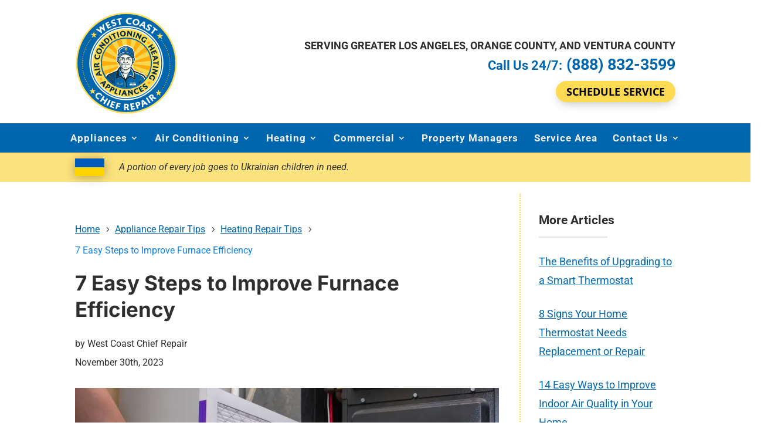

--- FILE ---
content_type: image/svg+xml
request_url: https://p7u2b8q4.delivery.rocketcdn.me/wp-content/uploads/2022/04/ukriane-flag.svg
body_size: -35
content:
<?xml version="1.0" encoding="UTF-8"?> <svg xmlns="http://www.w3.org/2000/svg" id="a" viewBox="0 0 1340 804"><defs><style>.b{fill:#005bbb;}.c{fill:#ffd500;}</style></defs><rect class="c" y="402" width="1340" height="402"></rect><rect class="b" width="1340" height="402"></rect></svg> 

--- FILE ---
content_type: application/javascript; charset=utf-8
request_url: https://p7u2b8q4.delivery.rocketcdn.me/wp-content/plugins/divi-assistant/include/php/public/js/aria-support.min.js?ver=1.3.7
body_size: 631
content:
jQuery(document).ready(function(t){let a=t(".et_pb_tabs_controls a");t(".et_pb_tabs_controls").each(function(){t(this).attr("role","tablist")}),t(".et_pb_tabs_controls li").each(function(){t(this).attr("role","presentation")}),a.each(function(a){t(this).attr({role:"tab"}),t(this).attr({id:"et_pb_tab_control_"+a,"aria-controls":"et_pb_tab_panel_"+a})}),t(".et_pb_tab").each(function(a){t(this).attr("role","tabpanel"),t(this).attr({id:"et_pb_tab_panel_"+a,"aria-labelledby":"et_pb_tab_control_"+a})}),t(".et_pb_tabs_controls li:not(.et_pb_tab_active) a").each(function(){t(this).attr({"aria-selected":"false","aria-expanded":"false",tabindex:-1})}),t(".et_pb_tab.et_pb_active_content").each(function(){t(this).attr("aria-hidden","false")}),t(".et_pb_tab:not(.et_pb_active_content)").each(function(){t(this).attr("aria-hidden","true")}),t(".et_pb_tabs").each(function(a){t(this).attr("data-dah-id","et_pb_tabs_"+a)}),a.on("click",function(){let a=t(this).closest(".et_pb_tabs").attr("data-dah-id");t('[data-dah-id="'+a+'"] .et_pb_tabs_controls a').attr({"aria-selected":"false","aria-expanded":"false",tabindex:-1}),t(this).attr({"aria-selected":"true","aria-expanded":"true",tabindex:0}),t("#"+a+" .et_pb_tab").attr("aria-hidden","true"),t('[aria-labelledby="'+t(this).attr("id")+'"]').attr("aria-hidden","false")}),a.keyup(function(e){let i=t(this).closest(".et_pb_tabs").attr("data-dah-id"),r=t('[data-dah-id="'+i+'"]');if(39===e.which){let n=r.find("li.et_pb_tab_active").next();n.length>0?n.find("a").trigger("click"):r.find("li:first a").trigger("click")}else if(37===e.which){let c=r.find("li.et_pb_tab_active").prev();c.length>0?c.find("a").trigger("click"):r.find("li:last a").trigger("click")}a.removeClass("keyboard-outline"),r.find("li.et_pb_tab_active a").addClass("keyboard-outline")}),t("ul.sub-menu .menu-item a").each(function(){t(this).attr({"aria-haspopup":"true"})}),t("a:not(.et-social-icon a, .wp-block-button__link, figure a, .et_pb_button, .et_pb_video_play a, .et_pb_tabs_controls a)").each(function(){t(this).attr({role:"link"})}),t("#et_search_icon, .et_close_search_field, #et_mobile_nav_menu, #searchsubmit, .wp-block-button__link, .et_pb_button, .et_pb_video_play a").each(function(){t(this).attr({role:"button"})}),t("#g-recaptcha-response").each(function(){t(this).attr({"aria-hidden":"true","aria-label":"do not use","aria-readonly":"true"})}),t('[data-required_mark="required"]').each(function(){t(this).attr("aria-required","true")}),t(".et-pb-contact-message").attr("role","alert"),t("#et-main-area > div").attr("role","main"),t(".et_pb_fullwidth_header").each(function(a){t(this).attr("aria-label","Wide Header"+a)}),t("#comment-wrap").attr("aria-label","Comments"),t(".et_pb_search").each(function(a){t(this).attr("id","et_pb_search_"+a)}),t("#et_search_icon, .et_close_search_field").each(function(){t(this).attr({role:"search"})}),t("video").attr("aria-hidden","true")});

--- FILE ---
content_type: application/javascript; charset=utf-8
request_url: https://p7u2b8q4.delivery.rocketcdn.me/wp-content/plugins/divi-assistant/include/php/public/js/screen-reader-and-roles.min.js?ver=1.3.7
body_size: 291
content:
jQuery(document).ready(function(t){setTimeout(function(){t("a>i.fa").each(function(){let a=t(this).attr("class");a.indexOf("fa-brands")&&(a=(a=(a=a.replace("fa-brands","")).replace("fa-","")).replace("fa",""),t(this).parents().attr("aria-label","Folow on "+a.trim()))}),jQuery(".et-pb-controllers a").attr("role","button"),t('ul[role="menu"]').each(function(){t(this).find("li").attr("role","menuitem")}),jQuery(".logo_container>.logo_helper").attr("role","none"),jQuery('.et_pb_search input[type="submit"]').attr("role","button"),jQuery('input:not([type="hidden"], textarea, select').each(function(){var a=t(this).attr("id");if(!t('label[for="'+a+'"]').length){var e=t(this).attr("placeholder"),l=t(this).attr("aria-label"),r=t(this).attr("aria-labelledby"),i=t(this).attr("title"),n=t(this).attr("data-label"),o=e||l||i||n;!o&&r&&(o=t("#"+r).text()),o||(o="Label Text"),t(this).attr("aria-label",o)}}),jQuery("label:hidden:not(.et_pb_contact_form_label)").each(function(){t(this).parent().hasClass("wpa_hidden_field")||t(this).parent().hasClass("altEmail_container")||(t(this).addClass("pac-da-sr-only"),setTimeout(()=>{t(this).show()},10))})},500)});

--- FILE ---
content_type: image/svg+xml
request_url: https://p7u2b8q4.delivery.rocketcdn.me/wp-content/uploads/2025/02/WestCoastChief-NewLogo-Website_.svg
body_size: 111152
content:
<?xml version="1.0" encoding="UTF-8"?> <svg xmlns="http://www.w3.org/2000/svg" xmlns:xlink="http://www.w3.org/1999/xlink" id="character" viewBox="0 0 400 400"><defs><style>.cls-1,.cls-2,.cls-3,.cls-4,.cls-5,.cls-6,.cls-7,.cls-8,.cls-9,.cls-10,.cls-11,.cls-12,.cls-13,.cls-14,.cls-15,.cls-16,.cls-17,.cls-18,.cls-19,.cls-20,.cls-21,.cls-22,.cls-23,.cls-24,.cls-25,.cls-26,.cls-27,.cls-28,.cls-29,.cls-30,.cls-31,.cls-32,.cls-33,.cls-34,.cls-35,.cls-36,.cls-37,.cls-38,.cls-39,.cls-40,.cls-41,.cls-42,.cls-43,.cls-44,.cls-45,.cls-46,.cls-47,.cls-48,.cls-49,.cls-50,.cls-51,.cls-52,.cls-53,.cls-54,.cls-55,.cls-56,.cls-57,.cls-58,.cls-59,.cls-60,.cls-61,.cls-62,.cls-63,.cls-64,.cls-65,.cls-66,.cls-67,.cls-68,.cls-69,.cls-70,.cls-71,.cls-72,.cls-73,.cls-74,.cls-75,.cls-76,.cls-77,.cls-78,.cls-79{fill:none;}.cls-2,.cls-8,.cls-14,.cls-18,.cls-26,.cls-28,.cls-30,.cls-31,.cls-32,.cls-33,.cls-34,.cls-35,.cls-36,.cls-40,.cls-47,.cls-49,.cls-50,.cls-51,.cls-52,.cls-53,.cls-61,.cls-62,.cls-63,.cls-66,.cls-67,.cls-71,.cls-74,.cls-77,.cls-79{stroke-width:.46px;}.cls-2,.cls-56{stroke:#555e66;}.cls-3,.cls-4,.cls-6,.cls-9,.cls-11,.cls-13,.cls-15,.cls-16,.cls-19,.cls-21,.cls-37,.cls-39,.cls-41,.cls-42,.cls-44,.cls-46,.cls-48,.cls-55,.cls-56,.cls-58,.cls-60,.cls-64,.cls-65,.cls-68,.cls-69,.cls-72,.cls-73,.cls-75,.cls-78{stroke-width:.01px;}.cls-3,.cls-74{stroke:#e2e6e6;}.cls-4,.cls-40{stroke:#69737b;}.cls-5{stroke-width:.02px;}.cls-5,.cls-7,.cls-10,.cls-12,.cls-17,.cls-80,.cls-81,.cls-20,.cls-22,.cls-23,.cls-24,.cls-25,.cls-82,.cls-27,.cls-29,.cls-83,.cls-38,.cls-43,.cls-45,.cls-54,.cls-84,.cls-57,.cls-59,.cls-70,.cls-85,.cls-76{stroke-miterlimit:10;}.cls-5,.cls-70{stroke:#9fa2a3;}.cls-6,.cls-50{stroke:#263441;}.cls-86{fill:#babbbb;}.cls-7,.cls-80,.cls-83,.cls-76{stroke:#fedb52;}.cls-7,.cls-25{stroke-width:4.18px;}.cls-8,.cls-42{stroke:#d2d5d4;}.cls-9,.cls-51{stroke:#bbc1c4;}.cls-10{stroke-dasharray:.5 7.02 .5 7.02;}.cls-10,.cls-12,.cls-17,.cls-29,.cls-38,.cls-57{stroke:#ffac0d;stroke-linecap:round;}.cls-10,.cls-38,.cls-57{stroke-width:2.92px;}.cls-11,.cls-66{stroke:#d4d5d2;}.cls-12,.cls-17,.cls-29{stroke-width:.09px;}.cls-87{fill:#ffac0d;}.cls-13,.cls-30{stroke:#cbccca;}.cls-14,.cls-58{stroke:#8d9397;}.cls-15,.cls-47{stroke:#747b81;}.cls-88{fill:#edeee8;}.cls-16,.cls-53{stroke:#ced0d1;}.cls-17{stroke-dasharray:.02 .22 .02 .22 .02 .22;}.cls-80{stroke-width:.18px;}.cls-80,.cls-83,.cls-89{fill:#0066ae;}.cls-18,.cls-48{stroke:#dbdddd;}.cls-81{stroke-width:.15px;}.cls-81,.cls-90,.cls-85{fill:#f7d74d;}.cls-81,.cls-85{stroke:#fcfcfc;}.cls-19,.cls-52{stroke:#59626a;}.cls-91{fill:#9fa2a3;}.cls-20,.cls-22,.cls-23,.cls-24,.cls-25,.cls-27,.cls-43,.cls-45,.cls-54,.cls-59{stroke:#0066ae;}.cls-20,.cls-76{stroke-width:.13px;}.cls-21,.cls-62{stroke:#eceeec;}.cls-22{stroke-width:.2px;}.cls-23{stroke-width:.24px;}.cls-24{stroke-width:.24px;}.cls-92,.cls-82,.cls-84{fill:#fcfcf1;}.cls-93{fill:#fdfefd;}.cls-26,.cls-72{stroke:#90989d;}.cls-82{stroke-width:.2px;}.cls-82,.cls-84{stroke:#002d49;}.cls-27{stroke-width:3.5px;}.cls-94{fill:#0a4a7f;}.cls-95{fill:#fefeea;}.cls-28,.cls-68{stroke:#7c8489;}.cls-96{fill:#002d49;}.cls-97{fill:#c3c4be;}.cls-29{stroke-dasharray:.02 .22 .02 .22;}.cls-31,.cls-69{stroke:#babbbb;}.cls-98{fill:#d7d1bc;}.cls-32,.cls-60{stroke:#323e4b;}.cls-33,.cls-65{stroke:#6a737c;}.cls-99{fill:#7a838a;}.cls-34,.cls-75{stroke:#676e76;}.cls-35,.cls-64{stroke:#9fa6ab;}.cls-36,.cls-78{stroke:#889098;}.cls-37,.cls-67{stroke:#434e5a;}.cls-83{stroke-width:5.75px;}.cls-100{clip-path:url(#clippath-1);}.cls-101{fill:#fcfefe;}.cls-39,.cls-61{stroke:#0f1d2d;}.cls-41,.cls-71{stroke:#848c94;}.cls-102{fill:#fff;}.cls-43{stroke-width:0px;}.cls-44,.cls-77{stroke:#a1a8ac;}.cls-45{stroke-width:0px;}.cls-46,.cls-79{stroke:#636a72;}.cls-103{fill:#c8cdce;}.cls-49,.cls-73{stroke:#36424f;}.cls-54{stroke-width:.11px;}.cls-84{stroke-width:0px;}.cls-55,.cls-63{stroke:#b4b8b9;}.cls-57{stroke-dasharray:.5 7.02 .5 7.02 .5 7.02;}.cls-59{stroke-width:0px;}.cls-104{fill:#f1f1dd;}.cls-105{fill:#dcddd9;}.cls-70{stroke-width:.55px;}.cls-85{stroke-width:0px;}.cls-106{fill:#fedb52;}.cls-107{clip-path:url(#clippath);}</style><clipPath id="clippath"><circle class="cls-1" cx="199.93" cy="198.13" r="97.57" transform="translate(-81.54 199.4) rotate(-45)"></circle></clipPath><clipPath id="clippath-1"><circle class="cls-1" cx="198.78" cy="145.56" r="3.03"></circle></clipPath></defs><circle class="cls-83" cx="200" cy="200" r="193.54"></circle><path class="cls-38" d="M337.27,111.7c.05.06.1.13.15.19"></path><path class="cls-10" d="M341.56,117.56c2.02,2.88,4.14,6.11,6.27,9.67"></path><path class="cls-57" d="M349.61,130.26c7.2,12.62,14.31,29.04,17.96,48.93,10.59,57.63-15.32,103.5-25.38,119.03"></path><path class="cls-38" d="M340.25,301.15c-.05.07-.09.13-.13.2"></path><path class="cls-38" d="M61.14,107.33c-.05.06-.1.13-.15.19"></path><path class="cls-10" d="M56.85,113.19c-2.02,2.88-4.13,6.11-6.27,9.67"></path><path class="cls-57" d="M48.8,125.89c-7.2,12.62-14.31,29.04-17.96,48.93-10.59,57.63,15.32,103.5,25.38,119.03"></path><path class="cls-38" d="M58.16,296.78c.05.07.09.13.13.2"></path><circle class="cls-95" cx="200" cy="200" r="144.48" transform="translate(-82.84 200) rotate(-45)"></circle><circle class="cls-27" cx="200" cy="200" r="138.07"></circle><circle class="cls-106" cx="200" cy="200" r="132.16"></circle><polygon class="cls-7" points="73.43 83.61 74.92 88.2 79.75 88.2 75.85 91.04 77.34 95.63 73.43 92.79 69.53 95.63 71.02 91.04 67.12 88.2 71.94 88.2 73.43 83.61"></polygon><polygon class="cls-7" points="331.17 88.57 332.66 93.16 337.49 93.16 333.59 96 335.08 100.59 331.17 97.75 327.27 100.59 328.76 96 324.86 93.16 329.68 93.16 331.17 88.57"></polygon><polygon class="cls-7" points="68.22 303.18 69.71 307.76 74.53 307.76 70.63 310.6 72.12 315.19 68.22 312.35 64.31 315.19 65.81 310.6 61.9 307.76 66.73 307.76 68.22 303.18"></polygon><polygon class="cls-7" points="325.66 309.79 327.15 314.38 331.98 314.38 328.07 317.21 329.56 321.8 325.66 318.97 321.76 321.8 323.25 317.21 319.35 314.38 324.17 314.38 325.66 309.79"></polygon><path class="cls-90" d="M296.73,191.01c.34,3.32.52,6.69.52,10.1s-.18,6.78-.52,10.1h0l-96.07-10.1,96.07-10.1h0Z"></path><path class="cls-87" d="M296.73,191.01h0l-96.07,10.1,91.87-29.85h.03c2.05,6.32,3.47,12.93,4.17,19.76Z"></path><path class="cls-87" d="M296.72,211.2h0c-.71,6.83-2.12,13.44-4.17,19.76h-.03s-91.87-29.86-91.87-29.86l96.07,10.1Z"></path><path class="cls-90" d="M292.55,171.24h-.03s-91.87,29.86-91.87,29.86l83.66-48.3.03-.02c3.35,5.8,6.12,11.98,8.22,18.46Z"></path><path class="cls-90" d="M292.52,230.96h.03c-2.1,6.49-4.86,12.67-8.22,18.47l-.03-.02-83.66-48.3,91.87,29.85Z"></path><path class="cls-87" d="M284.34,152.79l-.03.02-83.66,48.3,71.79-64.64h.02c4.5,4.99,8.49,10.46,11.88,16.32Z"></path><path class="cls-87" d="M284.31,249.41l.03.02c-3.39,5.86-7.37,11.34-11.88,16.34h-.02s-71.79-64.65-71.79-64.65l83.66,48.3Z"></path><path class="cls-90" d="M272.45,136.45h-.02s-71.79,64.65-71.79,64.65l56.78-78.15.02-.02c5.47,3.98,10.5,8.51,15.01,13.52Z"></path><path class="cls-90" d="M272.44,265.74h.02c-4.51,5.02-9.54,9.56-15.01,13.53l-.02-.02-56.78-78.15,71.79,64.64Z"></path><path class="cls-87" d="M257.45,122.93l-.02.02-56.78,78.15,39.29-88.25v-.03c6.22,2.76,12.08,6.16,17.51,10.11Z"></path><path class="cls-87" d="M257.43,279.26l.02.02c-5.43,3.95-11.29,7.35-17.49,10.11v-.03s-39.3-88.25-39.3-88.25l56.78,78.15Z"></path><path class="cls-90" d="M239.95,112.82v.03s-39.3,88.25-39.3,88.25l20.08-94.49v-.02c6.69,1.41,13.12,3.51,19.22,6.23Z"></path><path class="cls-90" d="M239.94,289.36v.03c-6.08,2.72-12.51,4.82-19.2,6.23v-.02s-20.09-94.49-20.09-94.49l39.29,88.25Z"></path><path class="cls-87" d="M220.74,106.59v.02s-20.09,94.49-20.09,94.49v-96.6c6.89,0,13.61.72,20.09,2.09Z"></path><path class="cls-87" d="M220.73,295.6v.02c-6.47,1.37-13.19,2.09-20.08,2.09v-96.6l20.08,94.49Z"></path><path class="cls-90" d="M200.65,201.1v96.6c-6.89,0-13.61-.72-20.09-2.09v-.02s20.09-94.49,20.09-94.49Z"></path><path class="cls-90" d="M200.65,104.5v96.6l-20.09-94.49v-.02c6.47-1.37,13.19-2.09,20.09-2.09Z"></path><path class="cls-87" d="M180.56,106.61l20.09,94.49-39.29-88.25v-.03c6.08-2.72,12.51-4.82,19.2-6.23v.02Z"></path><path class="cls-90" d="M161.36,112.86l39.29,88.25-56.78-78.15-.02-.02c5.43-3.95,11.29-7.35,17.49-10.11v.03Z"></path><path class="cls-87" d="M143.87,122.95l56.78,78.15-71.79-64.64h-.02c4.51-5.02,9.54-9.56,15.01-13.53l.02.02Z"></path><path class="cls-87" d="M200.65,201.1l-20.09,94.49v.02c-6.69-1.41-13.12-3.51-19.22-6.23v-.03s39.31-88.25,39.31-88.25Z"></path><path class="cls-90" d="M200.65,201.1l-39.29,88.25v.03c-6.22-2.76-12.08-6.16-17.51-10.11l.02-.02,56.78-78.15Z"></path><path class="cls-87" d="M200.65,201.1l-56.78,78.15-.02.02c-5.47-3.97-10.5-8.51-15.01-13.52h.02s71.79-64.65,71.79-64.65Z"></path><path class="cls-90" d="M200.65,201.1l-71.79,64.64h-.02c-4.51-4.99-8.5-10.46-11.88-16.32l.03-.02,83.66-48.3Z"></path><path class="cls-87" d="M200.65,201.1l-83.66,48.3-.03.02c-3.35-5.8-6.12-11.98-8.22-18.46h.03s91.88-29.86,91.88-29.86Z"></path><path class="cls-90" d="M200.65,201.1l-91.88,29.85h-.03c-2.05-6.32-3.47-12.93-4.17-19.76h0l96.07-10.1Z"></path><path class="cls-87" d="M200.65,201.1l-96.07,10.1h0c-.34-3.32-.52-6.69-.52-10.1s.18-6.78.52-10.1h0l96.07,10.1Z"></path><path class="cls-90" d="M200.65,201.1l-96.07-10.1h0c.71-6.83,2.12-13.44,4.17-19.76h.03s91.88,29.86,91.88,29.86Z"></path><path class="cls-87" d="M200.65,201.1l-91.88-29.85h-.03c2.1-6.49,4.86-12.67,8.22-18.47l.03.02,83.66,48.3Z"></path><path class="cls-90" d="M200.65,201.1l-83.66-48.3-.03-.02c3.39-5.86,7.38-11.34,11.88-16.34h.02s71.79,64.65,71.79,64.65Z"></path><path class="cls-102" d="M101.61,328.72c-.28-1.26-.73-3.68-2.94-5.71-3.19-2.93-7.72-2.74-10.94.77-3.41,3.71-2.72,8.22.45,11.13,2.08,1.91,4.43,2.73,6.16,2.98l.26.24-3.86,4.2c-1.37-.44-3.8-1.86-5.98-3.86-5.84-5.36-7.14-13.54-1.99-19.14,5.22-5.68,13.57-5.14,19.18,0,3.45,3.17,4.5,5.99,5.06,7.67l-5.41,1.73Z"></path><path class="cls-102" d="M115.44,348.31l-7.9-5.29-5.65,8.43-5.12-3.43,13.73-20.49,5.12,3.43-5.53,8.25,7.9,5.29,5.53-8.25,5.12,3.43-13.73,20.49-5.12-3.43,5.65-8.43Z"></path><path class="cls-102" d="M133.53,341.98l5.51,2.77-11.07,22.05-5.51-2.77,11.07-22.05Z"></path><path class="cls-102" d="M152.34,371.67l-1.59,4.3-15.3-5.65,8.54-23.14,14.01,5.18-1.59,4.3-8.23-3.04-1.84,4.99,8.06,2.98-1.59,4.3-8.06-2.98-1.94,5.25,9.52,3.52Z"></path><path class="cls-102" d="M157.78,377.9l5.26-24.1,14.6,3.18-.98,4.48-8.57-1.87-1.13,5.2,8.4,1.83-.98,4.47-8.4-1.83-2.17,9.95-6.02-1.31Z"></path><path class="cls-102" d="M201.25,358.55c4.97,0,8.32,2.39,8.29,7.11-.03,3.88-2.92,6.03-3.62,6.7l6,10.85h-7.26s-4.24-8.45-4.24-8.45h-3.03s0,8.46,0,8.46h-6.17s-.02-24.66-.02-24.66h10.04ZM197.38,370.35h4.37c.46-.64,1.34-1.98,1.37-3.74,0-2.29-1.34-3.49-3.42-3.49-.99,0-1.87.14-2.32.25v6.98Z"></path><path class="cls-102" d="M233.92,375.29l.72,4.52-16.11,2.56-3.88-24.35,14.75-2.35.72,4.52-8.66,1.38.84,5.25,8.49-1.35.72,4.52-8.49,1.35.88,5.53,10.02-1.6Z"></path><path class="cls-102" d="M243.25,351.75c5.61-1.77,9.3.31,10.68,4.68,1.6,5.07-1.72,9.3-7.03,10.98-.64.2-1.24.39-1.8.5l2.62,8.3-5.85,1.85-7.47-23.51,8.84-2.79ZM243.78,363.7c.69-.15,1.3-.34,1.8-.5,1.98-.63,3.21-2.35,2.47-4.7-.65-2.05-2.24-2.77-4.46-2.06-.74.23-1.51.59-1.85.81l2.04,6.45Z"></path><path class="cls-102" d="M273.65,359.08l-7.92,3.84.54,6.59-5.32,2.58-1.67-26.6,5.55-2.69,19.74,17.83-5.99,2.91-4.91-4.47ZM265.27,358.18l4.85-2.35-5.48-5.25.64,7.6Z"></path><path class="cls-102" d="M275.94,336.55l5.19-3.33,13.32,20.75-5.19,3.33-13.32-20.75Z"></path><path class="cls-102" d="M293.68,323.95c3.88-3.1,7.99-3.32,10.91.39,2.39,3.05,1.48,6.53,1.34,7.5l11.45,4.74-5.67,4.53-8.58-3.97-2.37,1.89,5.28,6.61-4.82,3.85-15.39-19.27,7.85-6.27ZM298.02,335.59l3.41-2.73c-.04-.78-.19-2.38-1.26-3.78-1.43-1.79-3.22-1.89-4.85-.59-.77.62-1.37,1.28-1.66,1.64l4.35,5.45Z"></path><circle class="cls-87" cx="286.47" cy="120.75" r="5.33"></circle><circle class="cls-87" cx="288.22" cy="277.54" r="5.33"></circle><circle class="cls-87" cx="100.79" cy="261.9" r="5.33"></circle><path class="cls-96" d="M110.42,284.46l-5.12-5.45-5.21,2.1-3.44-3.66,21.14-8.07,3.58,3.82-9.47,20.5-3.87-4.12,2.38-5.11ZM109.04,277.44l3.13,3.34,2.87-5.77-6,2.43Z"></path><path class="cls-96" d="M134.96,284.86c4.01,2.98,4.41,6.55,2.09,9.67-2.69,3.63-7.25,3.44-11.04.62-.46-.34-.89-.66-1.24-.99l-4.41,5.93-4.18-3.1,12.46-16.82,6.31,4.69ZM126.99,291.16c.44.4.88.73,1.24.99,1.42,1.05,3.21,1.04,4.46-.64,1.09-1.46.79-2.92-.8-4.09-.53-.39-1.16-.75-1.48-.87l-3.42,4.61Z"></path><path class="cls-96" d="M150.1,294.14c4.44,2.3,5.4,5.76,3.61,9.21-2.08,4.01-6.61,4.56-10.8,2.39-.5-.26-.98-.51-1.38-.78l-3.4,6.56-4.62-2.39,9.6-18.6,6.98,3.62ZM143.26,301.64c.5.33.98.58,1.38.78,1.57.81,3.34.52,4.3-1.34.84-1.62.31-3.01-1.44-3.91-.58-.3-1.26-.55-1.6-.62l-2.64,5.1Z"></path><path class="cls-96" d="M164.26,322.21l-11.81-4,6.72-19.83,4.96,1.68-5.47,16.14,6.85,2.32-1.25,3.68Z"></path><path class="cls-96" d="M174.35,303.05l5.12,1.08-4.34,20.48-5.12-1.09,4.34-20.48Z"></path><path class="cls-96" d="M195.05,321.63l-7.46-.47-2.36,5.1-5.01-.31,9.88-20.36,5.22.33,7.14,21.42-5.64-.35-1.76-5.35ZM189.23,317.46l4.57.29-1.86-6.17-2.71,5.88Z"></path><path class="cls-96" d="M223.49,303.68l2.88,20.89-1.84.25-13.72-11.69,1.82,13.18-4.53.63-2.86-20.74,4.98-.69,10.16,9.08-1.42-10.28,4.53-.63Z"></path><path class="cls-96" d="M244.18,302.79c-1.05-.3-3.05-.94-5.45-.11-3.48,1.2-5.16,4.66-3.85,8.48,1.39,4.04,5.04,5.35,8.49,4.16,2.26-.78,3.83-2.21,4.71-3.4l.28-.1,1.58,4.58c-.88.84-2.92,2.08-5.29,2.9-6.36,2.19-12.99-.14-15.09-6.24-2.14-6.19,1.64-12.21,7.75-14.32,3.76-1.3,6.29-.94,7.77-.69l-.9,4.74Z"></path><path class="cls-96" d="M266.97,303.7l1.88,3.4-12.12,6.69-10.11-18.33,11.1-6.12,1.88,3.4-6.52,3.6,2.18,3.95,6.39-3.52,1.88,3.4-6.39,3.52,2.3,4.16,7.54-4.16Z"></path><path class="cls-96" d="M274.4,283.28c-1.67.2-3.7.95-5.14,2.07-1.58,1.23-2.04,2.5-1.3,3.44.81,1.04,2.53.38,4.31-.25,3.74-1.33,7.24-2.04,9.69,1.1,2.61,3.35,1.34,7.37-2.69,10.47-2.21,1.69-4.41,2.56-6.39,2.89l-1.03-4.24c1.1-.14,3.56-.69,5.4-2.12,1.65-1.29,2.03-2.45,1.42-3.23-.83-1.06-2.23-.72-5.1.26-3.14,1.08-6.67,1.75-9.08-1.34-2.41-3.09-1.47-7.19,2.49-10.28,2.26-1.76,4.31-2.64,6.34-3.16l1.07,4.4Z"></path><path class="cls-102" d="M110.76,47.72l6.88,26.25-1.22.9-15.47-9.58,4.69,17.57-1.22.9-23.09-14.24,5.52-4.09,11.03,7.26-3.62-12.75,4.61-3.42,10.85,7-3.71-12.29,4.75-3.52Z"></path><path class="cls-102" d="M140.78,55.5l2.04,4.1-14.61,7.25-10.97-22.08,13.38-6.64,2.04,4.1-7.86,3.9,2.37,4.76,7.7-3.82,2.04,4.1-7.7,3.82,2.49,5.02,9.09-4.51Z"></path><path class="cls-102" d="M155.19,35.63c-1.92-.45-4.48-.43-6.52.23-2.24.73-3.26,1.95-2.82,3.29.48,1.47,2.65,1.43,4.88,1.45,4.68.03,8.84.64,10.29,5.1,1.55,4.76-1.47,8.7-7.17,10.52-3.13.98-5.91,1.07-8.24.64l.56-5.11c1.28.29,4.22.67,6.83-.19,2.35-.76,3.23-1.9,2.87-3.01-.49-1.51-2.18-1.7-5.76-1.76-3.91-.06-8.09-.74-9.52-5.12-1.43-4.39,1.25-8.56,6.88-10.39,3.22-1.05,5.83-1.19,8.28-.95l-.57,5.3Z"></path><path class="cls-102" d="M182.2,28.93l-7.02,1.15,3.25,19.82-6.08,1-3.25-19.82-6.99,1.15-.74-4.52,20.09-3.29.74,4.52Z"></path><path class="cls-102" d="M218.78,31.3c-1.01-.8-2.89-2.4-5.88-2.58-4.33-.26-7.72,2.75-8.01,7.49-.3,5.03,3.07,8.09,7.37,8.35,2.81.17,5.16-.68,6.66-1.57l.35.02-.35,5.7c-1.34.52-4.12.95-7.07.77-7.91-.48-14.07-6.01-13.61-13.6.47-7.7,7.29-12.55,14.89-12.09,4.68.28,7.27,1.82,8.76,2.75l-3.11,4.75Z"></path><path class="cls-102" d="M240.67,28.19c7.26,1.75,11.96,7.81,10.06,15.66-1.88,7.81-9.15,11.02-16.1,9.34-6.95-1.68-11.91-7.84-10.03-15.65,1.89-7.84,9.01-11.05,16.06-9.35ZM235.75,48.6c3.63.88,7.24-1.01,8.52-6.32,1.28-5.31-1.07-8.63-4.7-9.5-3.66-.88-7.2,1.02-8.48,6.32-1.28,5.31,1,8.61,4.67,9.5Z"></path><path class="cls-102" d="M266.44,57.17l-8.08-3.49-4.64,4.71-5.43-2.35,19.06-18.62,5.66,2.45-.63,26.59-6.11-2.64.18-6.64ZM261.65,50.22l4.95,2.14.4-7.58-5.35,5.44Z"></path><path class="cls-102" d="M296.44,59.42c-.92-1.75-2.6-3.67-4.44-4.78-2.02-1.22-3.6-1.19-4.33.02-.8,1.33.65,2.95,2.1,4.64,3.04,3.56,5.3,7.11,2.87,11.12-2.59,4.28-7.54,4.58-12.65,1.46-2.79-1.72-4.68-3.77-5.87-5.81l4.23-2.92c.62,1.16,2.26,3.62,4.61,5.05,2.11,1.28,3.56,1.2,4.16.21.82-1.36-.14-2.76-2.44-5.5-2.51-3-4.74-6.6-2.35-10.56,2.39-3.95,7.29-4.65,12.36-1.59,2.9,1.75,4.72,3.63,6.14,5.64l-4.38,3.03Z"></path><path class="cls-102" d="M319.25,74.48l-5.64-4.34-12.25,15.91-4.88-3.76,12.25-15.91-5.61-4.32,2.79-3.63,16.13,12.42-2.79,3.63Z"></path><path class="cls-25" d="M106.13,226.64c11.67,42.46,50.54,71.99,94.27,71.82,42.95-.17,81.07-28.96,93.12-70.49"></path><path class="cls-96" d="M95.3,236.85l2.67,6.98,5.61.03,1.8,4.69-22.62-.53-1.87-4.89,16.53-15.39,2.02,5.28-4.14,3.83ZM93.93,243.88l-1.64-4.27-4.84,4.25,6.48.02Z"></path><path class="cls-96" d="M76.86,229.48l-1.09-5.12,20.47-4.38,1.09,5.12-20.47,4.38Z"></path><path class="cls-96" d="M73.72,208.14c-.29-4.21,1.55-7.18,5.55-7.42,3.28-.19,5.27,2.13,5.88,2.69l8.85-5.7.42,6.15-6.92,4.07.17,2.57,7.16-.49.35,5.22-20.89,1.42-.58-8.5ZM83.94,210.74l-.25-3.7c-.56-.35-1.75-1.02-3.24-.95-1.94.13-2.88,1.33-2.76,3.09.06.84.23,1.57.34,1.96l5.91-.4Z"></path><path class="cls-96" d="M83.19,168.36c-.8.75-2.37,2.13-2.89,4.62-.75,3.6,1.36,6.82,5.32,7.64,4.19.87,7.17-1.59,7.92-5.17.49-2.34.06-4.42-.51-5.79l.06-.29,4.74.99c.27,1.19.3,3.57-.22,6.03-1.37,6.59-6.77,11.09-13.09,9.77-6.41-1.33-9.65-7.66-8.34-13.98.81-3.89,2.41-5.88,3.39-7.03l3.61,3.19Z"></path><path class="cls-96" d="M83.89,149.16c2.57-5.79,8.35-8.79,14.61-6.01,6.23,2.77,7.8,9.32,5.34,14.87-2.46,5.55-8.37,8.75-14.6,5.98-6.26-2.78-7.85-9.21-5.35-14.84ZM100.18,156.4c1.29-2.9.27-6.2-3.97-8.08-4.24-1.88-7.37-.43-8.66,2.47-1.3,2.92-.25,6.17,3.98,8.05,4.24,1.88,7.35.48,8.64-2.44Z"></path><path class="cls-96" d="M104.16,117.51l16.88,12.63-1.11,1.48-17.96,1.54,10.66,7.97-2.74,3.66-16.76-12.54,3.01-4.02,13.6-.85-8.31-6.22,2.74-3.66Z"></path><path class="cls-96" d="M115.88,106.11c5.15-4.47,10.94-5.33,15.54-.02,4.06,4.68,3.31,11.39-1.71,15.74l-5.9,5.12-13.72-15.81,5.78-5.02ZM125.04,120.41c.4-.23,1.08-.62,1.99-1.41,3.07-2.67,3.06-6.06.39-9.13-2.55-2.94-5.65-3.73-9.02-.81-.68.59-1.39,1.41-1.67,1.77l8.31,9.58Z"></path><path class="cls-96" d="M130.77,94.71l4.44-2.77,11.06,17.77-4.44,2.77-11.06-17.77Z"></path><path class="cls-96" d="M157.82,85.24l-5.52,2.45,6.92,15.58-4.78,2.13-6.92-15.58-5.49,2.44-1.58-3.55,15.8-7.02,1.58,3.55Z"></path><path class="cls-96" d="M162.14,79.98l5.03-1.45,5.78,20.12-5.03,1.45-5.78-20.12Z"></path><path class="cls-96" d="M185.33,74.68c6.3-.72,11.81,2.75,12.59,9.55.77,6.77-4.08,11.45-10.11,12.14-6.03.69-11.79-2.78-12.56-9.55-.78-6.8,3.96-11.44,10.08-12.14ZM187.35,92.39c3.15-.36,5.48-2.91,4.95-7.52-.53-4.61-3.37-6.57-6.52-6.21-3.18.36-5.45,2.91-4.92,7.51.53,4.61,3.31,6.58,6.49,6.21Z"></path><path class="cls-96" d="M222.91,76.12l-2.35,20.95-1.84-.21-10.42-14.71-1.49,13.23-4.55-.51,2.34-20.81,4.99.56,7.61,11.3,1.16-10.31,4.55.51Z"></path><path class="cls-96" d="M230.76,78.17l5.04,1.4-5.6,20.17-5.04-1.4,5.6-20.17Z"></path><path class="cls-96" d="M260.34,89.52l-8.76,19.18-1.69-.77-5.31-17.23-5.53,12.1-4.16-1.9,8.7-19.04,4.57,2.09,3.71,13.11,4.31-9.44,4.16,1.9Z"></path><path class="cls-96" d="M277.55,108.26c-.34-1.04-.96-3.07-3.14-4.7-2.9-2.17-6.76-1.69-9.18,1.54-2.47,3.31-1.68,7.19,1.32,9.42.72.54,1.26.87,1.81,1.13l4.44-5.94,4.19,3.13-6.34,8.48c-2.18-.73-4.24-1.72-6.54-3.43-5.27-3.94-7.36-10.88-3.44-16.13,3.98-5.32,11-5.48,16.18-1.61,3.23,2.42,4.43,4.66,5.1,6.16l-4.4,1.94Z"></path><path class="cls-96" d="M298.17,143.34l-4.3-6.84-7.29,4.58-2.78-4.43,17.73-11.14,2.78,4.43-7.14,4.49,4.3,6.84,7.14-4.49,2.78,4.43-17.73,11.14-2.78-4.43,7.29-4.58Z"></path><path class="cls-96" d="M303.99,167.86l-3.63,1.4-5-12.91,19.52-7.55,4.58,11.83-3.63,1.4-2.69-6.95-4.21,1.63,2.63,6.81-3.63,1.4-2.63-6.81-4.43,1.72,3.11,8.03Z"></path><path class="cls-96" d="M308.86,184.01l-1.34-7.36-5.51-1.07-.9-4.94,22.13,4.71.93,5.15-19.09,12.07-1.01-5.56,4.78-2.99ZM311.51,177.36l.82,4.5,5.54-3.29-6.36-1.22Z"></path><path class="cls-96" d="M321.92,208.52l-.03-6.04-17.05.1-.03-5.23,17.05-.1-.03-6.01,3.89-.02.1,17.29-3.89.02Z"></path><path class="cls-96" d="M325,214.59l-.69,5.19-20.75-2.77.69-5.19,20.75,2.77Z"></path><path class="cls-96" d="M317.82,245.44l-20.19-6.06.53-1.78,16.34-7.62-12.75-3.82,1.31-4.38,20.05,6.01-1.44,4.81-12.47,5.47,9.94,2.98-1.31,4.38Z"></path><path class="cls-96" d="M301.59,265.06c.98-.48,2.91-1.36,4.23-3.75,1.75-3.17.76-6.93-2.77-8.88-3.61-2-7.35-.68-9.16,2.59-.43.78-.69,1.36-.87,1.94l6.49,3.59-2.53,4.58-9.26-5.13c.43-2.26,1.12-4.44,2.51-6.95,3.19-5.76,9.78-8.77,15.51-5.6,5.81,3.22,6.92,10.16,3.79,15.81-1.96,3.53-4.01,5.03-5.41,5.89l-2.52-4.09Z"></path><g class="cls-107"><polygon class="cls-89" points="132.09 281.21 156.6 305.41 141.1 311.54 132.09 281.21"></polygon><polygon class="cls-89" points="263.82 281.73 241.49 307.11 256.92 312.71 263.82 281.73"></polygon><rect class="cls-89" x="263.27" y="283" width=".41" height=".99" transform="translate(277.63 -103.27) rotate(45)"></rect><rect class="cls-89" x="261.68" y="282.56" width=".41" height="3.22" transform="translate(226.88 -100.68) rotate(37.47)"></rect><path class="cls-92" d="M235.58,183.08c-.04.46-.08.92-.12,1.38-.05.58-.06,1.18-.07,1.78-.15.93-.36,1.9-.63,2.91-.24.89-.62,1.88-1.12,2.97-.86,1.87-1.84,4.5-3.1,6.33-1.1,1.58-2.51,2.65-4.25,3.19-.08.02-.13.08-.14.16-.32,1.72-.53,2.82-.63,3.34-.18.39-.29.79-.36,1.26.02-.16.05-.33.07-.49-.06.44-.14.89-.22,1.33-.14.45-.28.9-.46,1.32-.98,2.46-2.27,4.76-3.86,6.9-.11.15-.24.45-.4.89-.03.08-.01.15.05.21.18.15.35.35.54.56-.68,6.35.87,12.65-1.6,18.71-.6,1.49-1.16,3-1.69,4.51-.75,1.68-1.51,3.36-2.29,5.02-.07.16-.15.3-.23.45-1.39,1.28-2.95,2.35-4.64,3.09-.02.01-.05.02-.07.02-.01-.02-.04-.02-.1,0-.89.36-1.8.68-2.73.97-.72.17-1.44.35-2.17.5-.81.17-1.63.31-2.44.47-.69.07-1.38.12-2.06.18-1.44.12-2.85.27-4.28.26-.83-.08-1.67-.09-2.5-.12-.14-.01-.27-.02-.4-.04-1.17-.2-2.35-.41-3.51-.66-.09-.02-.18-.05-.27-.08-.11-.09-.24-.17-.39-.22-.59-.18-1.2-.31-1.8-.47-.52-.18-.91-.32-1.14-.41-.02,0-.04-.02-.05-.02-.03-.01-.06-.02-.08-.03-.01,0-.03-.01-.04-.01-.56-.24-1.05-.5-1.45-.78-.18-.14-.25-.14-.2-.01-1.28-.59-2.6-1.06-3.79-1.84-.58-.38-1.06-.81-1.49-1.26-.05-.08-.09-.17-.13-.24-.07-.12-.13-.23-.19-.34-.02-.08-.05-.15-.11-.22-.02-.02-.04-.05-.05-.08-.24-.44-.45-.82-.62-1.12-.49-.85-.8-1.43-.96-1.73-.84-1.68-1.56-3.29-2.17-4.83-.06-.22-.13-.44-.2-.66-.04-.16-.11-.29-.2-.39-.07-.19-.15-.39-.21-.58-.69-3.48-.94-7.04-.7-10.74.02-.4.05-.82.08-1.23.1-.23.17-.4.18-.52.08-.47.07-.95-.04-1.47,0-.01-.01-.02-.02-.02.07-1.23.09-2.46.02-3.68.02,0,.04-.02.07-.02.09-.02.2-.14.34-.35.33-.49.03-1.69-.15-2.07-.17-.35-.47-.84-.89-1.47-.55-1.61-1.56-3-2.38-4.44-.13-.37-.25-.74-.36-1.12.02-.36,0-.71-.12-1.07-.08-.24-.18-.48-.28-.71-.13-.68-.25-1.32-.35-1.9-.02-.18-.05-.36-.1-.53-.13-.75-.25-1.44-.34-2.03-.02-.09-.07-.13-.17-.12-.14.02-.24.03-.3.03-.11,0-.21-.02-.31-.06-1.36-.54-2.36-1.13-2.98-1.78-.19-.2-.59-.71-1.19-1.56-.33-.47-.66-1.03-1-1.67-1.18-2.29-1.81-3.39-2.51-5.4-.22-.65-.4-1.18-.54-1.64-.02-.1-.04-.21-.05-.31-.03-.12-.08-.22-.14-.31-.03-.1-.07-.21-.09-.3-.53-1.86-.75-3.7-.66-5.5.12-2.49,1.24-5.28,3.67-6.28.01,0,.37-.14,1.09-.39.07-.03.12-.1.12-.18,0-.02,0-.04-.01-.07-.61-1.5-.96-3.08-1.06-4.76-.08-1.55.48-2.94.52-4.56.07-3,.24-5.98.52-8.94.17-1.79.41-3.57.72-5.36.52-2.98,1.48-5.96,2.89-8.95.66-1.41,1.47-2.51,2.41-3.33.18-.11.37-.22.55-.36.55-.4,1.07-.84,1.6-1.28.08-.07.15-.14.22-.22.53-.39.93-.66,1.19-.81,1.01-.56,1.73-.98,2.14-1.25,1.38-.88,2.82-1.45,4.38-2.28.79-.43,1.54-.77,2.22-1.03,3.17-1.22,5.2-1.97,6.1-2.25,0,0,.9-.35,2.69-1.04.74-.29,1.48-.53,2.21-.74,2.69-.39,5.34-.33,7.94.07.87.29,1.74.62,2.66,1,.55.22,1.27.49,2.17.8,2.48.86,4.98,1.89,7.48,3.08,1.82.87,3.77,1.88,5.82,3.04,1.08.6,2.09,1.29,3.04,2.04.09.09.2.18.31.27.01.01.02.02.04.04.22.25.46.48.76.66t.01,0c.42.37.83.75,1.22,1.15,1.25,1.3,1.99,2.64,2.68,4.43.02.12.04.24.07.36.02.06.02.12.05.18.11.25.21.5.31.74,0,.01,0,.02.01.02.01.03.04.07.07.11.03.09.06.17.09.27,1.18,3.48,1.96,7.14,2.34,10.99.33,3.2.51,5.88.56,8.07.03,1.13.09,2.22.21,3.29.23,2.15.3,4.58-.74,6.58-.04.08-.01.18.07.22.01,0,.02.01.04.02,2.47.53,3.94,2.68,4.34,5.14.09.53.14,1,.18,1.43Z"></path><path class="cls-71" d="M225.37,149.39c-1.16-2.12-2.58-4.09-4.23-5.85"></path><path class="cls-71" d="M232.43,182.98c-.37-1.27-.93-2.49-1.62-3.62"></path><path class="cls-61" d="M172.46,162.87c1.68-1.64,3.58-2.99,5.7-4.04.69-.34,1.35-.67,1.98-.98" vector-effect="non-scaling-stroke"></path><path class="cls-71" d="M180.14,157.84c.95-.22,1.55-.38,1.82-.5,4.04-1.72,8.19-2.88,12.45-3.47,1.39-.19,2.74-.24,4.03-.15,1.86.13,3.83.52,5.54.87,3.37.7,6.6,1.83,9.68,3.41" vector-effect="non-scaling-stroke"></path><path class="cls-61" d="M213.67,158c.89.62,1.81,1.22,2.74,1.78.63.38,1.07.78,1.6,1.19.25.19.68.39,1.28.59.75.25,1.49.53,2.23.84" vector-effect="non-scaling-stroke"></path><path class="cls-71" d="M221.54,162.4c.48.94,1.01,1.69,1.58,2.25,1.02,1,1.8,1.74,2.28,2.6.16.3.27.47.33.53.06.06.09.04.08-.04,0-.02-.05-.33-.14-.92-.05-.32-.08-.61-.09-.89-.1-3.6-.51-7.16-1.21-10.68-.25-1.25-.42-2.04-.5-2.37-.55-2.23-1.43-4.4-2.89-6.12-1.53-1.81-3.66-2.85-6.33-4.32-1.15-.63-2.11-1.13-2.88-1.5-4.64-2.2-9.18-3.87-13.6-5.03-.52-.14-1.05-.15-1.57-.03-3.39.75-6.62,1.92-10.21,3.34-2.8,1.1-5.42,2.4-7.82,3.79-.77.45-1.74,1.09-2.91,1.92-2.03,1.45-3.45,3.35-4.28,5.7-.38,1.07-.66,2.07-.86,2.99-.75,3.56-1.18,7.07-1.3,10.52-.03.96-.22,2.11-.27,3.02-.01.27.04.29.17.04.3-.57.7-1.15,1.22-1.72.76-.83,1.56-1.64,2.42-2.43.05-.05.05-.12,0-.17-.02-.02-.05-.03-.08-.04-.06,0-.14,0-.23.03" vector-effect="non-scaling-stroke"></path><path class="cls-36" d="M221.54,162.4c.36.24.68.55.98.94.3.39.51.65.65.77.26.23.54.43.82.6.04.03.1.01.13-.04,0-.01.01-.03.01-.04.05-.64.06-1.13.03-1.48-.19-2.07-.38-3.68-.58-4.83-.37-2.14-.57-3.3-.6-3.5-.22-1.52-.49-2.67-.81-3.46-.53-1.32-1.2-2.44-2.02-3.36-1.16-1.31-3-2.5-4.56-3.33-.79-.42-2.07-1.08-3.84-1.99-1.36-.69-2.67-1.29-3.92-1.78-3.02-1.18-5.9-2.21-8.63-3.09-1.19-.38-2.5-.36-3.94.06-2.95.87-4.88,1.49-5.81,1.87-.6.25-1.67.66-3.2,1.23-1.86.69-4.05,1.7-6.55,3.01-.74.39-1.77,1.03-3.08,1.93-1.22.83-2.21,1.85-2.95,3.04-.49.79-1.06,1.81-1.35,2.75-.44,1.42-.77,2.96-.98,4.61-.06.5-.28,2.64-.66,6.44-.04.4-.03.78.01,1.15,0,.08.06.13.14.13.41.01.69-.07.83-.24.26-.31.53-.62.81-.92" vector-effect="non-scaling-stroke"></path><path class="cls-36" d="M213.67,158l.65.16s.08,0,.1-.03c.05-.06.02-.15-.1-.27-.05-.05-.11-.1-.17-.14-.77-.55-2.02-1.2-3.75-1.94-3.66-1.56-7.37-2.5-11.14-2.82-3.27-.27-6.46.06-9.56.93-1.68.47-3.64,1.12-5.89,1.95-.73.27-1.69.71-2.89,1.31-.4.2-.66.43-.78.69" vector-effect="non-scaling-stroke"></path><path class="cls-101" d="M169.75,170.43c-.62.9-1.41,1.87-1.4,2.98,0,1.01.31,2.72,1.23,3.28.9.55,1.96.27,2.69-.42,1.48-1.41,3.26-3.27,5.09-4.89,1.1-.97,1.82-1.6,2.18-1.89,1.5-1.24,3.24-2.41,5.21-3.49,1.13-.62,1.91-.88,3.47-1.49,1.11-.44,2-.75,2.68-.94,4.67-1.3,9.38-1.14,14.12.48,2.47.84,4.83,2.02,7.09,3.53,2.72,1.82,5.14,3.81,7.26,5.96,1.34,1.36,2.09,2.12,2.25,2.29.69.71,1.22,1.14,1.59,1.29.8.31,1.53.03,2.2-.83.58-.75,1.27-2.22.95-3.17-.1-.28-.23-.54-.42-.79-.66-.89-1.27-1.76-1.81-2.62-.5-.78-1.22-1.66-2.16-2.63-.86-.88-2.16-2.03-3.89-3.44-1.1-.89-2.38-1.72-3.84-2.49-2.18-1.15-3.98-2.02-5.4-2.61-1.95-.81-3.87-1.42-5.75-1.82-3.06-.66-6.17-.8-9.32-.42-1.42.17-2.92.48-4.51.94-3.88,1.11-7.42,2.65-10.63,4.61-2,1.22-3.67,2.52-5.03,3.91-1.37,1.4-2.65,2.97-3.84,4.7" vector-effect="non-scaling-stroke"></path><path class="cls-32" d="M179.7,171.21l-.81.94" vector-effect="non-scaling-stroke"></path><path class="cls-67" d="M178.89,172.14c-.4.51-.8,1.04-1.17,1.57-.41.58-.82,1.07-1.21,1.45-.39.37-.85.81-1.38,1.31-.85.8-1.54,1.75-2.07,2.86" vector-effect="non-scaling-stroke"></path><path class="cls-2" d="M173.06,179.33c-.65,1.12-1.13,2.22-1.42,3.29" vector-effect="non-scaling-stroke"></path><path class="cls-33" d="M171.63,182.62c-.42,1.54-.54,2.78-.36,3.71.97,4.87,1.6,9.8,1.88,14.79.1,1.78.27,3.46.7,5.15.16.64.38,1.48.65,2.52.22.82.55,1.59.99,2.34.69,1.14,1.59,2.33,2.71,3.58" vector-effect="non-scaling-stroke"></path><path class="cls-2" d="M178.21,214.69c1.36,1.51,2.91,2.92,4.64,4.23.7.53,1.33.82,1.93,1.31.13.11.17.08.11-.08-.32-.85-.43-1.75-.33-2.71,0-.03.03-.05.06-.05.01,0,.03,0,.04.02.33.39.5.83.53,1.33,0,.07.02.14.06.2,1.22,2.07,2.81,3.67,4.8,4.79.52.29,1.21.55,2.08.76" vector-effect="non-scaling-stroke"></path><path class="cls-71" d="M192.11,224.49c4.95,1.69,9.47.99,13.58-2.11,1.28-.96,2.34-2.19,3.17-3.67.09-.16.17-.35.25-.56.08-.22.16-.41.23-.57.13-.27.18-.25.14.05l-.26,2.23c-.02.19.06.23.23.11,1.31-.89,2.63-1.9,3.96-3.01,2.04-1.71,3.77-3.59,5.19-5.65.77-1.12,1.31-2.28,1.63-3.5.39-1.5.69-3.08.88-4.73.32-2.79.86-7.72,1.62-14.78,0-.02.08-.58.23-1.69.11-.82.14-1.74.09-2.75-.02-.28-.1-.59-.25-.91-.32-.67-.47-1.05-.55-1.74-.05-.42-.11-.7-.18-.85-.09-.19-.3-.28-.62-.27" vector-effect="non-scaling-stroke"></path><path class="cls-70" d="M221.44,180.1c-.76-.64-1.46-1.41-2.08-2.31-.16-.23-.36-.35-.6-.36-.06,0-.11-.02-.15-.06-.34-.33-.71-.73-1.11-1.21-.11-.13-.25-.25-.41-.34-.2-.12-.34-.21-.4-.27-.75-.74-1.51-1.47-2.27-2.2-.33-.32-1.57-1.28-3.71-2.87-.16-.12-.58-.45-1.26-1.01-.57-.47-1.06-.8-1.45-.98-2.18-1.01-4.66-1.77-7.43-2.28" vector-effect="non-scaling-stroke"></path><path class="cls-67" d="M200.57,166.19c-1.02-.21-2.04-.41-3.07-.61-.71-.14-1.4-.21-2.05-.22-.69,0-1.38,0-2.07.03" vector-effect="non-scaling-stroke"></path><path class="cls-14" d="M200.57,166.19c-1.22-.04-2.45-.13-3.67-.27-.41-.05-1.44-.03-3.09.05-2.61.13-5.33.88-7.68,1.7-2.16.75-3.99,2.04-5.48,3.87-.29.35-.65.71-1.07,1.08-.85.74-1.51,1.62-1.99,2.65-.37.79-.66,1.21-1.2,2-.75,1.09-1.36,2.34-2.06,3.38-.04.07-.13.09-.2.04,0,0,0,0-.01-.01l-.61-.53c-.06-.05-.08-.12-.07-.2.08-.54-.04-.74-.36-.61" vector-effect="non-scaling-stroke"></path><path class="cls-53" d="M221.44,180.1c-.16-.06-.28-.06-.36-.01-.07.05-.08.11-.04.19.68,1.14,1.11,2.09,1.28,2.84.08.34.11.95.08,1.81-.02.74.12,1.37.11,1.99,0,.29-.13.36-.37.2-.21-.14-.41-.43-.61-.89-.64-1.47-1.28-2.92-1.92-4.33-.39-.86-.92-1.35-1.44-2.1-.7-.99-1.58-1.71-2.65-2.66-.49-.43-.89-.75-1.21-.96-.47-.3-.88-.61-1.26-.92-.53-.44-1.18-.87-1.95-1.3-1.26-.71-1.96-1.09-2.08-1.16-3.57-1.91-7.42-2.97-11.56-3.19-5.31-.28-10.34.77-15.1,3.16-1.09.55-2.03,1.16-2.85,1.84-.47.39-.85.7-1.13.92-.31.25-.6.51-.86.78-.41.43-.68.71-.79.86-.24.31-.73,1.13-1.47,2.45-.06.12-.22.34-.46.67-.16.23-.29.47-.38.74-.02.07-.02.15.01.21.14.28.35.43.64.46" vector-effect="non-scaling-stroke"></path><path class="cls-2" d="M175.1,181.7c-.01.2.07.29.24.27.11-.02.21-.06.32-.12" vector-effect="non-scaling-stroke"></path><path class="cls-53" d="M175.65,181.85c.02.26-.03.47.05.71.39,1.22.03,2.08-.47,3.25-.11.26-.18.61-.19,1.06-.01.29.06.51.22.65.19.17.43.27.72.28" vector-effect="non-scaling-stroke"></path><path class="cls-52" d="M175.99,187.81c-.39,0-.65.02-.79.05-.07.01-.11.05-.12.11-.02.08.01.13.1.15l1.25.18" vector-effect="non-scaling-stroke"></path><path class="cls-53" d="M176.43,188.29c.03.29.06.57.1.86.04.28.12.55.27.81.16.29.31.57.46.86" vector-effect="non-scaling-stroke"></path><path class="cls-2" d="M177.25,190.81l-.6,1.13c-.11.2-.06.44.12.57.03.02.13.02.31-.01" vector-effect="non-scaling-stroke"></path><path class="cls-53" d="M177.07,192.5c1.03,1.4,2.11,2.76,3.27,4.1.48.56.96,1.5,1.43,2.81.07.2.3.42.42.59.04.06.06.13.05.21-.04.3-.02.57.07.79.03.07.04.15.03.22-.03.23.06.39.27.48" vector-effect="non-scaling-stroke"></path><path class="cls-2" d="M182.6,201.7c-.82,2.86-.67,5.54.45,8.05.34.76.42.73.26-.08-.23-1.12-.26-2.44-.1-3.94.04-.37.26-.55.65-.51.45.04.76.16.95.36" vector-effect="non-scaling-stroke"></path><path class="cls-53" d="M184.81,205.58c-.42.04-.55.39-.4,1.05.11.46.17.8.18,1.03.16,2.43.73,4.76,1.7,6.99.13.29.18.67.1.95-.19.63-.29,1.29-.3,2.01,0,.42.23.74.23,1.17,0,.34.21.88.41,1.1.47.52,1.21,1.3,2.21,2.34.48.49,1,.9,1.57,1.21.68.37,1.21.73,1.6,1.07" vector-effect="non-scaling-stroke"></path><path class="cls-63" d="M178.21,214.69c-.35-.86-.49-1.6-.43-2.23,0-.08-.01-.15-.06-.21-.25-.36-.4-.6-.46-.72-.68-1.49-1.15-2.54-1.41-3.13-.7-1.61-1.08-3.27-1.13-4.97-.06-2.06-.18-4.31-.36-6.75-.08-1.15-.27-2.56-.55-4.25-.29-1.76-.5-3.17-.63-4.26-.24-1.99-.76-3.85-1.55-5.56" vector-effect="non-scaling-stroke"></path><path class="cls-79" d="M183.85,201.7c-.27.34-.39.65-.39.93,0,.24.17.47.5.71.92.67,1.93,1.19,3.05,1.56" vector-effect="non-scaling-stroke"></path><path class="cls-2" d="M193.87,192.32l-.12.2c-.06.1-.1.1-.11-.03-.04-.52.04-1,.25-1.45.08-.17.14-.4.16-.68.01-.16.09-.41.23-.75.02-.06.02-.13,0-.19l-.07-.17s-.04-.05-.08-.04c-.02,0-.03.02-.04.04l-.98,2.55s-.01.01-.02.01l-.06-.02s-.06-.04-.05-.08c.43-2.41.48-4.86.17-7.34-.04-.33-.12-.73-.24-1.18-.11-.42-.29-.77-.54-1.04-.94-1.01-2.18-1.5-3.7-1.46" vector-effect="non-scaling-stroke"></path><path class="cls-71" d="M184.81,205.58c2.15.95,4.64,1.75,7.47,2.4,2.05.47,4.03.63,5.96.48,2.36-.18,4.89-.72,7.6-1.6,1.21-.4,2.68-1.33,3.91-1.74.21-.07.44.05.51.26,0,0,0,0,0,0,.18.6.29,1.12.32,1.55.09,1.19.07,2.37-.06,3.53,0,.03,0,.05.03.06.01,0,.03,0,.06,0,.02,0,.03-.01.03-.03.35-1.05.59-1.94.72-2.65.74-3.87-.07-7.47-3.81-9.33,0,0-.01,0-.02,0-.03,0-.04.02-.05.05,0,.03,0,.06.03.08.3.24.63.65,1.01,1.25.69,1.1,1.2,2.13,1.53,3.11.04.11,0,.22-.09.29-1.1.82-2.34,1.45-3.73,1.9-1.88.6-4.27,1.07-6.41,1.3-2.4.26-4.78.18-7.16-.26-1.94-.36-3.82-.8-5.66-1.33" vector-effect="non-scaling-stroke"></path><path class="cls-18" d="M187.02,204.9c-.31-.37-.65-.7-1.03-.98-.52-.39-.87-.69-1.07-.91-.36-.41-.71-.84-1.07-1.3" vector-effect="non-scaling-stroke"></path><path class="cls-71" d="M183.85,201.7c.37-1.05.91-1.95,1.6-2.7.34-.38.29-.44-.15-.19-1.14.65-2.04,1.61-2.7,2.9" vector-effect="non-scaling-stroke"></path><path class="cls-71" d="M177.07,192.5c.67-1.16,1.37-1.95,2.07-2.37.59-.35,1.07-.65,1.44-.92.17-.12.15-.18-.06-.2-.39-.03-.66.13-.99.26-.9.36-1.66.87-2.29,1.54" vector-effect="non-scaling-stroke"></path><path class="cls-36" d="M176.43,188.29c.75.03,1.54-.05,2.37-.26.19-.05.19-.11.01-.18-.22-.09-.49-.12-.82-.09-.67.06-1.34.08-2.01.06" vector-effect="non-scaling-stroke"></path><path class="cls-71" d="M175.65,181.85c1.32-.71,2.3-1.18,2.95-1.42.89-.34,1.64-.53,2.25-.59,2.55-.22,5.16.06,7.83.84" vector-effect="non-scaling-stroke"></path><path class="cls-53" d="M188.68,180.68l.28.18c.07.04.09.1.05.18-.03.06-.08.11-.15.17" vector-effect="non-scaling-stroke"></path><path class="cls-71" d="M188.87,181.2c-1.94-.16-3.64.09-5.1.74-.43.19-1.15.6-2.17,1.24-.77.48-1.44.96-2.02,1.46-.53.45-1.18.94-1.94,1.47-.45.32-.97.48-1.42.73-.18.1-.16.15.04.15.64,0,1.29,0,1.95,0,.47,0,1.04-.13,1.36-.4.63-.53,1.14-1.02,1.76-1.14.08-.02.15,0,.21.04.95.63,1.65.98,2.1,1.07.3.06.96.07,1.97.03.41-.02.8-.1,1.17-.24.49-.18.86-.32,1.12-.43.24-.1.61-.28,1.09-.56.3-.18.69-.32,1.16-.43.11-.03.19-.03.23,0,.07.05.1.13.12.24,0,.08.05.14.11.18.2.12.46.19.8.23" vector-effect="non-scaling-stroke"></path><path class="cls-53" d="M191.41,185.57c.44.92.44,1.92,0,3.01" vector-effect="non-scaling-stroke"></path><path class="cls-74" d="M191.41,188.57l-1.9.32" vector-effect="non-scaling-stroke"></path><path class="cls-51" d="M189.51,188.9c-.79.01-1.32.08-1.59.2-.75.35-1.38.62-1.9.83-.54.22-.97.45-1.29.7-.67.54-1.05.86-1.12.96-.35.46-.72.9-1.11,1.33-.02.03-.02.06,0,.08h0s.06.03.08,0c0,0,0,0,0,0,.56-.5.95-.81,1.19-.92.54-.26,1.06-.53,1.58-.82.54-.31,1.07-.58,1.58-.81.64-.28,1.27-.59,1.89-.92" vector-effect="non-scaling-stroke"></path><path class="cls-74" d="M188.82,189.54c.53-.12.94-.18,1.21-.18.66,0,.99.53,1.29,1.03.04.06.06.12.06.19l.09,1.5" vector-effect="non-scaling-stroke"></path><path class="cls-53" d="M191.47,192.08c0,.68-.07,1.35-.21,2.02-.16.77-.66,1.2-1.51,1.3-.09.01-.18-.06-.19-.15,0-.03,0-.06.01-.08.03-.07.04-.16.03-.28" vector-effect="non-scaling-stroke"></path><path class="cls-71" d="M189.6,194.9c.02-.16-.04-.26-.17-.3-.08-.02-.17,0-.28.04-.77.36-1.27.96-1.51,1.81" vector-effect="non-scaling-stroke"></path><path class="cls-51" d="M187.65,196.45c-.15.23-.25.54-.33.93-.08.44.01.81.28,1.11.04.05.09.08.15.09l.95.25" vector-effect="non-scaling-stroke"></path><path class="cls-71" d="M188.7,198.84l.42.45" vector-effect="non-scaling-stroke"></path><path class="cls-53" d="M189.12,199.29c1.2,1.03,2.53,1.62,4,1.76,1,.1,2.25.02,3.75-.25" vector-effect="non-scaling-stroke"></path><path class="cls-71" d="M196.86,200.8c.71-.06,1.31-.13,1.79-.22,1.19-.23,2.7-.57,4.56-1.01.43-.1.81-.25,1.15-.44.57-.32.91-.54,1.03-.68.43-.49.49-1.07.2-1.77-.35-.82-1.05-1.96-1.92-2.23-.3-.09-.36,0-.18.25.49.71.69,1.56.61,2.54-.05.6-.39.87-1.04.82-.53-.04-.95-.07-1.29-.08-.27,0-.68.1-1.22.33-.6.25-1.23.45-1.88.62" vector-effect="non-scaling-stroke"></path><path class="cls-53" d="M198.67,198.91c-.54-.25-1.1-.37-1.69-.36-.36,0-.64-.01-.84-.06-.35-.09-.62-.18-.82-.27-1.1-.52-1.63-1.34-1.57-2.46.1-1.8.14-2.94.12-3.44" vector-effect="non-scaling-stroke"></path><path class="cls-71" d="M193.87,192.32c.51-1.93.84-3.59.97-4.95.15-1.56,0-3.04-.44-4.42-.71-2.2-2.81-4.18-5.05-5.05-1.74-.68-3.56-1.03-5.44-1.04-3.72-.03-7.04,1.49-8.81,4.86" vector-effect="non-scaling-stroke"></path><path class="cls-2" d="M198.67,198.91c-1.41.2-2.82.09-4.24-.36-1.22-.38-1.99-.63-2.29-.73-.19-.06-.4-.07-.6-.03l-1.63.4c-.08.02-.16.01-.24-.03-.27-.14-.42-.38-.47-.72-.12-.86-.04-1.68.24-2.48.03-.09.09-.12.16-.07" vector-effect="non-scaling-stroke"></path><path class="cls-63" d="M191.47,192.08l-.06-3.5" vector-effect="non-scaling-stroke"></path><path class="cls-2" d="M191.41,185.57c.25-.08.2-.31-.15-.7-.11-.12-.4-.43-.87-.94-.34-.36-.67-.61-1.01-.74-.68-.28-1.28-.48-1.81-.61-.49-.12-.5-.25-.03-.39.1-.03.25-.1.44-.21.14-.08.29-.12.45-.13.42-.02.8-.05,1.12-.09.4-.06.42-.17.05-.34-.16-.07-.41-.14-.73-.21" vector-effect="non-scaling-stroke"></path><path class="cls-2" d="M196.86,200.8c-2.61-.27-5.19-.77-7.74-1.51" vector-effect="non-scaling-stroke"></path><path class="cls-67" d="M188.7,198.84c-.2-.27-.42-.48-.66-.63-.18-.11-.28-.3-.27-.51.03-.39-.01-.81-.12-1.25" vector-effect="non-scaling-stroke"></path><path class="cls-77" d="M188.82,189.54c.18-.15.38-.25.6-.28.14-.02.24-.15.22-.3,0,0,0,0,0,0,0,0-.05-.03-.14-.07" vector-effect="non-scaling-stroke"></path><path class="cls-50" d="M229.24,183.29c-.28-.04-.46,0-.53.15-.17.34-.36.67-.58.99" vector-effect="non-scaling-stroke"></path><path class="cls-71" d="M228.13,184.43c-.73.67-1.77,1.84-1.54,2.76.13.5.25,1,.37,1.51.12.52.15,1.18.09,2.01-.06.77-.4,1.51-1.01,2.23" vector-effect="non-scaling-stroke"></path><path class="cls-67" d="M226.04,192.93c.07-1.21-.11-2.2-.53-2.97" vector-effect="non-scaling-stroke"></path><path class="cls-71" d="M225.51,189.96c-.18-.21-.37-.36-.55-.46-.07-.04-.11-.02-.11.06l-.68,8.4c-.02.18.05.23.21.13,1.17-.74,1.81-1.56,2.6-3.07.73-1.39,1.4-2.88,2-4.45.59-1.53.95-3.41,1.09-5.63.03-.42.01-.88-.04-1.38-.13-1.19-.32-1.78-1.01-2.6-.31-.37-.69-.47-1.14-.3-.95.36-1.81.51-2.56.46-.07,0-.13.05-.13.12,0,0,0,.01,0,.02.03.32.13.61.28.9.04.07.05.14.04.21,0,.06-.02.17-.04.36-.02.14-.07.3-.15.47-.1.21-.12.4-.07.59.01.05,0,.1-.05.12-.06.04-.09.11-.08.22.03.4-.05.79-.24,1.17-.01.03-.01.06,0,.09l.06.09s.05.04.07,0c.26-.51.6-1.08,1.01-1.7.38-.56.79-.92,1.24-1.09.61-.22,1.19-.29,1.75-.21.08.01.14.05.19.12.13.2.15.43.05.69" vector-effect="non-scaling-stroke"></path><path class="cls-51" d="M225.51,189.96l-.07,3.5c0,.08-.02.15-.06.21-.11.2-.15.43-.14.69,0,.12.04.13.09.02l.7-1.46" vector-effect="non-scaling-stroke"></path><path class="cls-35" d="M228.13,184.43c-.24,1.13-.2,2.14.11,3.03.16.45.29.44.4-.02.2-.88.31-1.78.32-2.71,0-.2.04-.44.13-.72.07-.24.13-.48.16-.72" vector-effect="non-scaling-stroke"></path><path class="cls-33" d="M169.99,197.97c.04.07.1.13.19.18.03.02.06.02.07,0,.02-.01.03-.04.04-.08" vector-effect="non-scaling-stroke"></path><path class="cls-32" d="M170.29,198.08v-1.22" vector-effect="non-scaling-stroke"></path><path class="cls-33" d="M170.28,196.86l-.68-7.41c-.02-.2-.08-.21-.18-.04-.33.54-.47.95-.49,1.68,0,.52-.03,1.01-.05,1.48-.02.3-.11.32-.27.07l-.14-.22" vector-effect="non-scaling-stroke"></path><path class="cls-47" d="M168.47,192.41c-.65-.88-.96-1.81-.91-2.8.03-.56.15-1.21.38-1.95.09-.31.13-.56.11-.75-.08-.77-.69-1.7-1.19-2.25-.23-.25-.32-.21-.27.13.14.95-.02,1.92-.5,2.93" vector-effect="non-scaling-stroke"></path><path class="cls-71" d="M166.09,187.72c-.47-1.33-.69-2.68-.65-4.05.02-.51.19-.89.51-1.14.49-.38,1.47-.16,1.91.24.45.4.78.86.99,1.37.31.76.6,1.43.85,2.01.01.02.03.03.06.02l.06-.02s.02-.02.02-.03c-.12-.45-.28-1.01-.45-1.68-.08-.32-.17-.58-.27-.8-.14-.29-.22-.57-.25-.83-.08-.64.29-1.15.54-1.7.05-.1,0-.22-.1-.26-.03-.01-.07-.02-.1-.02-.63.06-1.32.06-2.09-.01-.97-.09-1.65.28-2.05,1.1-.46.95-.64,2.1-.54,3.44.17,2.23.73,4.41,1.68,6.56.24.55.72,1.56,1.43,3.04.56,1.18,1.35,2.18,2.37,3.02" vector-effect="non-scaling-stroke"></path><path class="cls-62" d="M166.09,187.72c.02.29.06.62.12.99.06.37.16.7.3.98.28.54.51,1.11.69,1.69.1.32.3.71.6,1.18.24.38.48.77.71,1.16" vector-effect="non-scaling-stroke"></path><path class="cls-74" d="M168.51,193.72c.62,1.58,1.09,2.66,1.42,3.24.24.43.26.76.06,1.01" vector-effect="non-scaling-stroke"></path><path class="cls-26" d="M170.28,196.86c-.06.4-.06.81.01,1.22" vector-effect="non-scaling-stroke"></path><path class="cls-8" d="M168.47,192.41l.04,1.31" vector-effect="non-scaling-stroke"></path><path class="cls-31" d="M209.54,221.79c-.27.18-.82.6-1.64,1.24-.83.65-1.87,1.31-3.13,1.99-1.78.96-3.59,1.61-5.45,1.95-.89.16-1.99.23-2.74.16-2.94-.25-5.63-1.18-8.07-2.81-1.19-.79-2.37-1.59-3.55-2.4-.16-.11-.83-.54-2.01-1.3-.84-.54-1.47-1.02-1.92-1.45-.42-.42-.85-.83-1.28-1.23,0,0,0,0,0,0l-.03.08s-.01.08.02.12c.68.87,1.25,1.8,1.74,2.78.26.54.61,1.53,1.03,2.97.1.33.42,1.34.96,3.03.23.72.67,2.37,1.32,4.94" vector-effect="non-scaling-stroke"></path><path class="cls-71" d="M184.52,232.1l-3.36-7.93" vector-effect="non-scaling-stroke"></path><path class="cls-79" d="M181.16,224.17l-1.88-4.14" vector-effect="non-scaling-stroke"></path><path class="cls-28" d="M179.28,220.03l-.57-1.45c-.03-.07-.08-.1-.15-.09-.05,0-.07.04-.07.1-.09,3.26-.09,7.09.01,11.49" vector-effect="non-scaling-stroke"></path><path class="cls-79" d="M178.5,230.08c.02,1.51.35,2.97.98,4.39.66,1.5,1.38,2.92,2.16,4.26" vector-effect="non-scaling-stroke"></path><path class="cls-71" d="M212.28,239.69c2.24-3.3,3.55-6.55,3.78-10.52s-.19-8.28.28-12.31c-2.48,1.43-4.75,3.48-7.06,5.19"></path><path class="cls-62" d="M190.49,244.06c-.55-.64-1.05-1.28-1.49-1.93-.35-.51-.74-1.01-1.18-1.49-.68-.75-1.29-1.57-1.83-2.45" vector-effect="non-scaling-stroke"></path><path class="cls-18" d="M185.99,238.19c-1.64-3.05-2.98-6.23-4-9.53-.36-1.17-.6-2.55-.98-3.81-.06-.18-.08-.45-.06-.61.01-.09.08-.11.21-.07" vector-effect="non-scaling-stroke"></path><path class="cls-18" d="M184.52,232.1c.4,1.44,1.16,2.69,2.27,3.76.16.16.31.34.45.56.13.2.29.38.47.54.23.2.46.46.69.77.45.61.97,1.18,1.55,1.71" vector-effect="non-scaling-stroke"></path><path class="cls-71" d="M189.95,239.45c.57.7,1.17,1.45,1.77,2.24.1.13.3.23.6.31.08.02.1,0,.06-.07-1.26-2.55-2.45-4.9-3.57-7.07-.34-.67-1.08-2.23-2.21-4.69" vector-effect="non-scaling-stroke"></path><path class="cls-18" d="M186.6,230.16l-.85-3.51c-.06-.25.03-.32.26-.22.16.07.38.22.65.44.82.69,2.34,2.57,3.53,3.32,1.06.67,2.47,1.32,3.73,1.35.99.02,2.04-.14,3.14-.46,1.8-.53,3.44-1.18,4.92-1.97.49-.26,1.03-.62,1.64-1.09.84-.65,2-1.4,2.81-2.15.63-.59,1-.96,1.11-1.12.33-.46.7-.94,1.12-1.43.05-.06.11-.1.19-.13.24-.08.34-.25.3-.5-.01-.07,0-.14.06-.19.09-.1.12-.25.07-.45" vector-effect="non-scaling-stroke"></path><path class="cls-30" d="M185.99,238.19c-.3.75-.9,1.17-1.8,1.24-.93.07-1.78-.16-2.56-.69" vector-effect="non-scaling-stroke"></path><path class="cls-79" d="M186.6,230.16c-.15-.04-.17.13-.07.52.27.98.45,1.99.79,2.86.41,1.04.81,2.09,1.18,3.14.15.42.37.89.67,1.41.25.43.51.89.77,1.36" vector-effect="non-scaling-stroke"></path><path class="cls-66" d="M179.28,220.03c.08,1.11-.01,2.19.19,3.29.08.41.11.77.1,1.1-.03,1.6-.25,3.21-.65,4.8-.05.2-.2.49-.44.86" vector-effect="non-scaling-stroke"></path><path class="cls-36" d="M172.32,174.6c.13-.09,1-.94,2.62-2.54,1.09-1.08,1.9-1.76,3.05-2.79.96-.85,1.94-1.6,2.97-2.22,1.12-.69,2.01-1.4,3.18-2.02,2.46-1.29,4.95-2.26,7.46-2.9,2.52-.65,5.03-.84,7.55-.59,2.92.3,5.77,1.04,8.56,2.24.96.41,2.07,1.01,3.33,1.79,1.18.73,2.22,1.44,3.12,2.13,2.97,2.25,5.8,4.72,8.51,7.38.24.24.86.69,1.26.48.15-.08.3-.21.47-.4,1.09-1.29.59-2.45-.38-3.79-.87-1.21-1.62-2.12-2.22-2.75-2.42-2.5-5.02-4.53-7.79-6.09-2.59-1.46-5.15-2.61-7.7-3.46-1.66-.56-3.15-.94-4.47-1.14-3.32-.51-6.6-.47-9.83.12-.79.14-1.9.45-3.32.9-1.22.39-2.31.74-3.29,1.06-.3.1-1.55.69-3.73,1.78-1.42.71-2.61,1.41-3.56,2.1-2.74,1.98-5.09,4.21-7.03,6.69-.45.58-.86,1.15-1.23,1.71-.57.87-.55,1.67.08,2.48.83,1.08,1.57.47,2.4-.16" vector-effect="non-scaling-stroke"></path><path class="cls-49" d="M205.83,160.65c-.22-.1-.45-.17-.7-.21-1.41-.25-2.73-.53-3.96-.87-.98-.27-3.25-.39-4.3.21-.09.05-.09.08.02.08,1.79.05,3.75.18,5.88.39.69.07,1.19.29,1.72.5.59.24,1.55.29,2.13.56.98.46,2.47,1.16,4.47,2.1.37.18.74.4,1.09.68.45.35,1.03.87,1.57,1.07.23.09.28.02.17-.19-.21-.41-.63-.83-1.12-1.01-1.26-.48-2.55-1.14-3.89-1.98-.68-.43-1.5-.74-2.44-.94-.08-.02-.15-.05-.21-.1-.18-.14-.33-.24-.44-.3" vector-effect="non-scaling-stroke"></path><path class="cls-52" d="M184.53,162.43c-.07-.09-.2-.13-.31-.08-.29.12-.45.19-.48.2-.14.06-.27.13-.39.22-.45.35-1.14.81-2.05,1.38-.17.11-.24.32-.17.51,0,.01.01.03.03.06.11.19.26.21.43.08.16-.12.59-.45,1.3-1,.29-.23.61-.38.95-.47.13-.03.31-.13.53-.3.26-.2.31-.4.15-.61" vector-effect="non-scaling-stroke"></path><path class="cls-34" d="M217.45,167.79c.07-.09-.43-.56-1.11-1.06-.68-.49-1.29-.82-1.35-.72-.07.09.43.56,1.11,1.06.68.49,1.29.82,1.35.72" vector-effect="non-scaling-stroke"></path><path class="cls-34" d="M178.94,166.08c-.09-.11-.25-.12-.36-.03h0s-2.1,1.77-2.1,1.77c-.11.09-.12.25-.03.36h0c.09.12.25.13.36.04h0s2.1-1.77,2.1-1.77c.11-.09.12-.25.03-.36h0" vector-effect="non-scaling-stroke"></path><path class="cls-40" d="M181.49,169.91s-.06.02-.12.08c-.06.05-.1.1-.09.11h0s.06-.02.12-.08c.06-.05.1-.1.09-.11h0" vector-effect="non-scaling-stroke"></path><path class="cls-71" d="M204.96,180.74c.12.05.22.06.33.03,1.69-.59,3.48-.92,5.38-.98,1.6-.05,2.88.11,3.83.48.65.25,1.69.69,3.13,1.32.27.12.52.21.74.27.14.04.17,0,.1-.13-1.66-2.88-4.14-4.47-7.45-4.77-1.85-.17-3.65.02-5.4.56-2.16.67-4.13,2.14-5.25,4.09-1.17,2.04-1.24,4.8-.6,7.03.16.56.25.9.26,1.01.05.36.13.7.23,1.02,0,.01.01.02.03.03.01,0,.03.01.06.01.02,0,.03,0,.03-.03-.02-.65-.04-1.48-.06-2.51-.01-.82.04-1.54.15-2.18.21-1.16.37-1.88.48-2.15.43-1.07,1.17-1.93,2.23-2.61.36-.23.89-.4,1.58-.52.08-.01.15,0,.22.03" vector-effect="non-scaling-stroke"></path><path class="cls-53" d="M202.89,182.53c-.57.53-.92,1.1-1.05,1.71-.08.4.01.45.29.15.36-.38.86-.73,1.51-1.03.07-.03.15,0,.18.07,0,.01,0,.02.01.04l.04.26" vector-effect="non-scaling-stroke"></path><path class="cls-71" d="M203.88,183.72c-.44.42-.84.97-1.18,1.63-.09.17-.04.25.15.25.11,0,.25-.06.42-.18.29-.21.46-.33.5-.35.08-.04.15-.06.21-.04.49.12.97.15,1.5.43.68.36,1.34.66,1.98.91,1.12.44,1.97.22,3.33,0,.82-.13,1.54-.55,2.33-.82.07-.02.15-.01.21.04.17.13.51.38,1.04.75.81.56,1.68.75,2.62.57.14-.03.14-.07.02-.13-.11-.05-.23-.14-.37-.26-.98-.87-2.09-1.77-3.35-2.7-.52-.38-1.31-.87-2.36-1.45-1.3-.72-2.66-1.1-4.07-1.14-1.61-.04-2.94.39-3.97,1.3" vector-effect="non-scaling-stroke"></path><path class="cls-2" d="M203.88,183.72c1.01-.71,2.07-1.15,3.17-1.31.33-.05.34-.12.01-.21-.47-.14-1.05-.16-1.76-.07-.22.03-.61.15-1.15.37-.43.17-.81.3-1.15.39-.08.02-.12-.1-.12-.35" vector-effect="non-scaling-stroke"></path><path class="cls-71" d="M189.67,187.28c-.37.05-1.02.24-1.97.57-2.26.8-4.44.44-6.74-.44-.07-.03-.15-.01-.21.04l-.39.39c-.09.09-.07.12.05.1l.22-.03c.06,0,.13,0,.18.02.56.19,1.25.43,2.08.72.47.17,1.04.27,1.69.33,1.87.15,3.53-.49,5.12-1.57.14-.1.13-.14-.04-.11" vector-effect="non-scaling-stroke"></path><path class="cls-71" d="M213.29,187.46c-1.55.43-2.55.69-3.01.78-.9.18-1.77.17-2.61-.03-.84-.2-1.83-.5-2.96-.91-.06-.02-.12,0-.15.06l-.04.07s0,.09.03.12c.41.24,1.09.56,2.03.97,1.28.56,2.57.65,3.85.27,1.23-.36,2.14-.67,2.72-.92.06-.03.1-.07.13-.13l.08-.21c.02-.06,0-.09-.06-.07" vector-effect="non-scaling-stroke"></path><path class="cls-71" d="M219.13,188.02c0-.08-.96-.15-2.15-.15-1.19,0-2.15.06-2.15.15h0c0,.08.96.15,2.15.15,1.19,0,2.15-.06,2.15-.15h0" vector-effect="non-scaling-stroke"></path><path class="cls-71" d="M217.17,191.96c-.36-.69-1-1.58-1.64-2-.66-.44-1.38-.78-2.16-1.03-.12-.04-.16,0-.11.12l.04.11c.03.08.08.13.16.17.9.42,1.58.85,2.04,1.28.35.33.85.82,1.51,1.47.32.32.37.28.16-.12" vector-effect="non-scaling-stroke"></path><path class="cls-53" d="M210.76,192.46c-.42-.36-.78-.67-1.06-.95-1.03-1-2.21-1.5-3.72-2.02-.11-.04-.2-.03-.27.02-.03.02-.04.06-.02.09,0,0,.01.02.02.02.84.47,1.77.96,2.79,1.46.38.18.74.4,1.1.64.64.44,1.02.69,1.13.76.14.09.15.08.02-.03" vector-effect="non-scaling-stroke"></path><path class="cls-74" d="M200.36,191.06s-.03.07,0,.1c.04.03.06.02.06-.03,0-.1-.02-.13-.06-.07" vector-effect="non-scaling-stroke"></path><path class="cls-36" d="M201.8,210.48c-3.59.87-7.12.7-10.58-.49-.34-.12-.37-.06-.09.17.97.78,1.99,1.33,3.07,1.63.93.26,2.05.31,3.36.17,1.58-.18,3.09-.67,4.55-1.48.14-.08.13-.1-.03-.06-.06.01-.16.04-.28.06" vector-effect="non-scaling-stroke"></path><path class="cls-71" d="M204.41,216.59c.16.04.25.06.29.06.27.01.31-.06.12-.22-1-.84-2.38-1.27-3.72-1.57-2.77-.61-5.55-.62-8.33-.03-1.68.36-3.02.76-4.23,1.93-.25.24-.2.34.15.3.1-.01.25-.05.45-.12,3.06-1.03,6.2-1.42,9.4-1.18,2.32.17,4.27.45,5.86.84" vector-effect="non-scaling-stroke"></path><path class="cls-71" d="M186.5,184.03c.04-.09,0-.2-.09-.24,0,0-.01,0-.02,0-.35-.11-.65-.12-.89-.01-.21.09-.31.33-.22.54.04.09.1.16.18.2l.35.19c.08.04.14.03.21-.03.21-.2.37-.41.48-.65" vector-effect="non-scaling-stroke"></path><path class="cls-71" d="M182.94,183.97l-.42.24c-.28.16-.34.39-.17.67.37.59.89.94,1.57,1.05.35.05.41-.05.18-.32-.33-.37-.53-.83-.62-1.38-.05-.35-.23-.44-.54-.26" vector-effect="non-scaling-stroke"></path><path class="cls-71" d="M187.89,183.93c-.06-.02-.13,0-.15.06,0,0,0,0,0,0l-.51,1.27c-.02.06,0,.13.07.15.03.01.05.01.08,0l1.62-.55c.45-.15.45-.31.01-.49l-1.12-.45" vector-effect="non-scaling-stroke"></path><path class="cls-71" d="M210.71,183.87c.07.54-.16,1.18-.43,1.71-.02.04,0,.09.04.12.01,0,.03.01.05,0,.4-.04,2.01-.27,1.77-.98-.17-.52-.78-.86-1.29-.98-.1-.02-.15.02-.14.12" vector-effect="non-scaling-stroke"></path><path class="cls-71" d="M209.3,183.87l-1.06.03s-.05.03-.05.06h0s0,.08,0,.08c.01.36.27.65.59.64h.02c.31,0,.56-.31.55-.68v-.08s-.03-.05-.06-.05" vector-effect="non-scaling-stroke"></path><path class="cls-71" d="M206.48,183.98c-.74.13-1.6.32-2.26.73-.1.06-.09.1.03.11.9.05,1.78.31,2.66.76.03.01.07,0,.08-.02,0-.01,0-.03,0-.04l-.35-1.44c-.02-.08-.07-.11-.15-.1" vector-effect="non-scaling-stroke"></path><path class="cls-35" d="M203.84,239.28c.08.05.75-.91,1.48-2.15.74-1.23,1.27-2.28,1.18-2.32-.08-.05-.75.91-1.48,2.15-.74,1.23-1.27,2.28-1.18,2.32" vector-effect="non-scaling-stroke"></path><path class="cls-89" d="M221.83,162.21c.36.24.68.55.98.95.3.4.51.66.65.77.26.23.54.43.82.6.04.03.1.01.13-.04,0-.01.01-.03.01-.04.05-.64.06-1.14.03-1.48-.19-2.08-.39-3.7-.58-4.86-.37-2.15-.57-3.32-.6-3.52-.22-1.52-.5-2.68-.81-3.48-.53-1.32-1.2-2.45-2.03-3.38-1.17-1.32-3.01-2.52-4.57-3.35-.79-.42-2.08-1.09-3.85-2-1.36-.7-2.67-1.29-3.92-1.79-3.02-1.19-5.9-2.22-8.64-3.11-1.19-.38-2.51-.37-3.94.06-2.95.87-4.89,1.5-5.81,1.88-.6.25-1.67.67-3.21,1.24-1.87.7-4.05,1.71-6.56,3.03-.74.39-1.77,1.04-3.09,1.94-1.22.84-2.21,1.86-2.95,3.06-.49.79-1.06,1.83-1.35,2.76-.44,1.43-.77,2.97-.98,4.64-.06.5-.28,2.66-.66,6.47-.04.4-.03.79.01,1.16,0,.08.06.13.14.13.41.01.69-.07.83-.24.26-.31.53-.62.81-.93.09-.03.16-.04.23-.03.06,0,.11.06.11.13,0,.03-.02.06-.04.08-.86.8-1.66,1.61-2.42,2.45-.52.58-.93,1.15-1.22,1.73-.12.24-.18.23-.17-.04.05-.91.24-2.07.27-3.04.12-3.47.56-7,1.3-10.58.19-.93.48-1.93.86-3.01.83-2.36,2.26-4.27,4.29-5.73,1.17-.84,2.14-1.49,2.91-1.94,2.4-1.4,5.03-2.7,7.83-3.81,3.59-1.42,6.83-2.6,10.22-3.36.52-.12,1.05-.11,1.57.03,4.43,1.16,8.97,2.85,13.62,5.06.77.37,1.73.87,2.88,1.51,2.67,1.48,4.81,2.53,6.34,4.35,1.46,1.73,2.34,3.92,2.89,6.16.08.33.25,1.13.5,2.39.71,3.54,1.11,7.13,1.22,10.75,0,.28.04.58.09.9.09.59.13.9.14.92,0,.09-.02.1-.08.04-.06-.06-.16-.23-.33-.53-.48-.87-1.26-1.61-2.28-2.62-.57-.56-1.1-1.32-1.59-2.26Z"></path><path class="cls-89" d="M221.91,162.85c-.74-.32-1.49-.61-2.24-.88-.61-.21-1.04-.41-1.29-.62-.54-.42-.98-.85-1.61-1.25-.94-.59-1.86-1.22-2.76-1.87l.65.16s.08,0,.1-.03c.05-.06.02-.16-.1-.28-.05-.05-.11-.1-.17-.15-.78-.58-2.03-1.26-3.77-2.03-3.68-1.64-7.41-2.62-11.2-2.95-3.28-.29-6.49.06-9.61.98-1.68.49-3.66,1.18-5.92,2.05-.73.28-1.7.74-2.91,1.37-.4.21-.66.45-.78.72-.63.33-1.29.67-1.99,1.03-2.13,1.1-4.04,2.51-5.73,4.23-.28.32-.55.64-.81.97-.14.18-.42.26-.84.25-.08,0-.13-.05-.14-.13-.05-.39-.05-.79-.01-1.21.38-3.97.6-6.22.66-6.74.21-1.73.54-3.34.98-4.83.29-.98.86-2.05,1.36-2.88.75-1.25,1.73-2.31,2.96-3.19,1.32-.94,2.36-1.61,3.1-2.02,2.52-1.38,4.71-2.43,6.58-3.15,1.54-.6,2.61-1.03,3.22-1.29.93-.4,2.88-1.05,5.84-1.96,1.44-.44,2.76-.46,3.96-.06,2.75.92,5.64,2,8.68,3.24,1.26.51,2.57,1.13,3.94,1.86,1.78.95,3.07,1.64,3.86,2.08,1.57.87,3.42,2.11,4.59,3.49.83.97,1.5,2.14,2.03,3.52.32.83.59,2.04.82,3.62.03.21.23,1.43.6,3.67.2,1.2.39,2.89.59,5.06.03.36.02.88-.03,1.55,0,.06-.05.1-.1.09-.01,0-.03,0-.04-.01-.29-.17-.56-.38-.83-.63-.13-.12-.35-.39-.65-.81-.3-.41-.62-.74-.98-.99Z"></path><path class="cls-96" d="M213.91,158.15c-3.1-1.63-6.35-2.8-9.75-3.51-1.73-.36-3.71-.76-5.58-.9-1.31-.09-2.66-.04-4.06.16-4.29.61-8.47,1.8-12.53,3.57-.27.12-.88.29-1.84.52.12-.26.38-.5.78-.71,1.21-.62,2.18-1.07,2.91-1.35,2.27-.86,4.24-1.53,5.93-2.01,3.12-.9,6.34-1.24,9.63-.96,3.79.32,7.53,1.29,11.21,2.9,1.74.76,3,1.43,3.78,2,.06.04.12.09.17.15.12.12.15.21.1.28-.02.03-.06.04-.1.03l-.65-.16Z"></path><path class="cls-89" d="M169.94,170.2c1.19-1.76,2.48-3.35,3.86-4.76,1.36-1.4,3.04-2.72,5.05-3.96,3.22-1.99,6.78-3.54,10.67-4.67,1.59-.46,3.1-.78,4.53-.95,3.17-.38,6.29-.24,9.36.43,1.89.41,3.82,1.02,5.78,1.85,1.43.6,3.24,1.48,5.43,2.64,1.47.78,2.76,1.62,3.86,2.53,1.75,1.43,3.05,2.59,3.91,3.48.95.98,1.67,1.87,2.17,2.66.55.87,1.15,1.76,1.82,2.66.18.25.32.52.42.8.32.96-.37,2.45-.96,3.21-.67.87-1.41,1.15-2.21.84-.37-.14-.9-.58-1.59-1.3-.16-.17-.92-.94-2.26-2.32-2.13-2.18-4.56-4.19-7.29-6.03-2.27-1.54-4.65-2.73-7.12-3.58-4.76-1.64-9.49-1.8-14.18-.48-.68.19-1.58.51-2.69.95-1.57.62-2.35.88-3.48,1.51-1.98,1.1-3.72,2.27-5.23,3.53-.36.3-1.09.94-2.19,1.92-1.85,1.65-3.63,3.53-5.12,4.96-.73.7-1.79.98-2.7.42-.92-.56-1.23-2.29-1.24-3.32,0-1.13.79-2.11,1.41-3.02ZM172.51,174.42c.13-.09,1-.95,2.63-2.57,1.1-1.09,1.91-1.78,3.06-2.83.96-.87,1.95-1.62,2.98-2.25,1.13-.7,2.01-1.42,3.19-2.04,2.47-1.31,4.97-2.29,7.49-2.94,2.53-.65,5.06-.85,7.59-.59,2.93.3,5.8,1.06,8.6,2.27.96.42,2.08,1.02,3.35,1.82,1.18.74,2.23,1.46,3.14,2.16,2.98,2.28,5.83,4.77,8.55,7.48.25.25.87.7,1.27.49.15-.08.3-.21.47-.41,1.1-1.31.59-2.48-.39-3.84-.88-1.22-1.62-2.15-2.23-2.79-2.43-2.53-5.04-4.59-7.82-6.17-2.6-1.48-5.18-2.65-7.73-3.51-1.67-.56-3.16-.95-4.49-1.16-3.34-.52-6.63-.48-9.87.12-.79.15-1.9.45-3.34.91-1.22.39-2.32.75-3.3,1.07-.31.1-1.56.7-3.75,1.81-1.43.72-2.62,1.43-3.58,2.12-2.76,2-5.11,4.26-7.06,6.78-.45.59-.87,1.16-1.23,1.73-.58.88-.55,1.69.08,2.51.84,1.09,1.58.47,2.42-.16Z"></path><path class="cls-89" d="M172.27,174.74c-.83.62-1.57,1.23-2.4.16-.62-.81-.65-1.6-.08-2.48.37-.56.78-1.13,1.23-1.7,1.94-2.48,4.29-4.71,7.03-6.68.95-.69,2.14-1.38,3.56-2.09,2.19-1.09,3.43-1.68,3.73-1.78.98-.32,2.07-.67,3.29-1.06,1.43-.46,2.54-.76,3.32-.9,3.23-.59,6.51-.63,9.83-.12,1.32.2,2.82.58,4.47,1.14,2.54.85,5.11,2,7.7,3.46,2.77,1.56,5.36,3.58,7.79,6.08.61.63,1.35,1.54,2.22,2.75.97,1.34,1.48,2.5.38,3.78-.16.19-.32.33-.47.4-.4.21-1.02-.24-1.26-.48-2.7-2.66-5.54-5.12-8.51-7.37-.91-.69-1.95-1.39-3.12-2.13-1.26-.78-2.37-1.38-3.33-1.79-2.79-1.2-5.64-1.94-8.56-2.24-2.52-.25-5.04-.06-7.55.58-2.51.64-5,1.61-7.46,2.9-1.17.61-2.05,1.33-3.18,2.02-1.02.63-2.01,1.37-2.97,2.22-1.15,1.03-1.96,1.71-3.05,2.79-1.62,1.6-2.5,2.44-2.62,2.54ZM205.78,160.82c-.22-.1-.45-.17-.7-.21-1.41-.25-2.73-.53-3.96-.87-.98-.27-3.25-.39-4.3.21-.09.05-.09.08.02.08,1.79.05,3.75.18,5.88.39.69.07,1.19.29,1.72.5.59.24,1.55.29,2.13.56.98.46,2.47,1.16,4.47,2.1.37.18.74.4,1.09.67.45.35,1.03.87,1.57,1.07.23.09.28.02.17-.19-.21-.41-.63-.82-1.12-1.01-1.26-.48-2.55-1.14-3.89-1.97-.68-.43-1.5-.74-2.44-.94-.08-.02-.15-.05-.21-.1-.18-.14-.33-.24-.44-.29ZM184.49,162.6c-.07-.09-.2-.13-.31-.08-.29.12-.45.19-.48.2-.14.06-.27.13-.39.22-.45.35-1.14.81-2.05,1.37-.17.11-.24.32-.17.51,0,.01.01.03.03.06.11.19.26.21.43.08.16-.12.59-.45,1.3-1,.29-.23.61-.38.95-.47.13-.03.31-.13.53-.29.26-.2.31-.4.15-.61ZM217.4,167.95c.07-.09-.43-.56-1.11-1.05-.68-.49-1.29-.81-1.35-.72-.07.09.43.56,1.11,1.05.68.49,1.29.81,1.35.72ZM178.9,166.24c-.09-.11-.25-.12-.36-.03h0s-2.1,1.77-2.1,1.77c-.11.09-.12.25-.03.36h0c.09.12.25.13.36.04h0s2.1-1.77,2.1-1.77c.11-.09.12-.25.03-.36h0Z"></path><path class="cls-89" d="M205.83,160.65c.12.05.26.15.44.3.06.05.13.08.21.1.94.2,1.76.51,2.44.94,1.34.84,2.63,1.5,3.89,1.98.48.19.9.6,1.12,1.01.11.21.05.28-.17.19-.54-.21-1.12-.73-1.57-1.07-.36-.27-.72-.5-1.09-.68-1.99-.94-3.48-1.64-4.47-2.1-.58-.27-1.54-.32-2.13-.56-.53-.21-1.03-.43-1.72-.5-2.13-.21-4.09-.34-5.88-.39-.11,0-.11-.03-.02-.08,1.05-.6,3.32-.48,4.3-.21,1.23.33,2.55.62,3.96.87.25.04.48.11.7.21Z"></path><path class="cls-89" d="M184.78,162.02c.22.34.16.67-.2,1-.3.27-.55.44-.72.49-.47.14-.9.4-1.3.77-.97.91-1.57,1.46-1.78,1.65-.24.22-.43.17-.59-.14-.02-.04-.03-.07-.04-.09-.1-.31,0-.66.23-.84,1.24-.94,2.18-1.7,2.8-2.27.17-.15.35-.28.53-.37.04-.02.26-.13.65-.34.15-.08.32-.03.42.13Z"></path><path class="cls-91" d="M200.51,166.83c-1.22-.04-2.45-.13-3.67-.27-.41-.05-1.44-.03-3.09.05-2.61.13-5.33.88-7.68,1.7-2.16.75-3.99,2.04-5.48,3.87-.29.35-.65.71-1.07,1.08-.85.74-1.51,1.62-1.99,2.65-.37.79-.66,1.21-1.2,2-.75,1.09-1.36,2.34-2.06,3.38-.04.07-.13.09-.2.04,0,0,0,0-.01-.01l-.61-.53c-.06-.05-.08-.12-.07-.2.08-.54-.04-.74-.36-.61.52-1.11,1.21-2.06,2.07-2.86.53-.5,1-.93,1.38-1.31.39-.39.8-.87,1.21-1.45.38-.53.77-1.06,1.17-1.57l-.4,1.09s0,0,0,0h0s.02,0,.03-.01c.64-.75,1.21-1.39,1.7-1.94.13-.14.22-.31.27-.51.02-.08,0-.1-.07-.05l-.73.48c1.19-1.29,2.43-2.34,3.7-3.16.35-.22.79-.46,1.32-.7.42-.19.88-.36,1.4-.5,1.62-.44,3.26-.81,4.91-1.11l-2.08.65s0,0,0,.01l.02.07s.03.05.06.04l4.37-1.12c.69-.02,1.38-.03,2.07-.03.65,0,1.34.08,2.05.22,1.03.2,2.05.4,3.07.61ZM181.43,170.54s-.06.02-.12.08c-.06.05-.1.1-.09.11h0s.06-.02.12-.08c.06-.05.1-.1.09-.11h0Z"></path><path class="cls-91" d="M200.73,165.75c2.8.51,5.3,1.28,7.5,2.3.4.19.89.52,1.47.99.69.56,1.11.91,1.27,1.02,2.16,1.61,3.41,2.58,3.74,2.9.76.74,1.53,1.48,2.29,2.22.07.07.2.16.41.28.16.09.3.21.41.34.4.48.77.89,1.12,1.22.04.04.09.06.15.07.24.01.45.13.61.37.63.91,1.33,1.69,2.1,2.33-.17-.06-.29-.06-.36-.01-.07.05-.08.11-.04.19.69,1.15,1.12,2.11,1.29,2.87.08.35.11.95.08,1.82-.02.74.12,1.38.11,2.01,0,.3-.13.36-.38.2-.21-.14-.42-.44-.62-.9-.65-1.48-1.3-2.94-1.94-4.38-.39-.87-.93-1.36-1.46-2.12-.7-1-1.6-1.73-2.67-2.68-.49-.44-.9-.76-1.22-.97-.47-.3-.89-.61-1.27-.92-.54-.44-1.19-.88-1.97-1.32-1.28-.71-1.97-1.1-2.1-1.17-3.6-1.93-7.49-3-11.67-3.22-5.36-.29-10.44.77-15.24,3.19-1.1.55-2.05,1.17-2.87,1.85-.48.4-.86.71-1.14.93-.31.25-.6.51-.87.79-.42.43-.69.72-.8.87-.25.31-.74,1.14-1.48,2.47-.07.12-.22.34-.46.67-.16.23-.29.48-.38.74-.02.07-.02.15.01.22.14.28.35.44.65.46-.01.2.07.29.24.27.11-.02.21-.06.32-.12.02.26-.03.47.05.72.39,1.23.03,2.1-.47,3.28-.11.26-.18.62-.2,1.07-.01.29.06.51.23.66.19.18.44.27.73.28-.39,0-.66.02-.79.05-.07.01-.11.05-.13.11-.02.09.01.13.1.15l1.26.18c.03.29.06.58.1.87.04.28.12.55.27.81.16.29.31.58.46.86l-.61,1.14c-.11.2-.06.45.12.57.03.02.13.02.31-.01,1.03,1.41,2.13,2.79,3.3,4.14.49.57.97,1.51,1.45,2.83.07.2.3.42.42.6.04.06.06.13.05.21-.04.31-.02.57.07.8.03.07.04.15.03.23-.03.23.06.39.27.48-.83,2.88-.68,5.59.45,8.13.34.76.43.74.26-.08-.23-1.13-.27-2.46-.1-3.98.04-.38.26-.55.66-.52.45.04.77.16.95.36-.42.04-.55.4-.4,1.06.11.46.17.81.18,1.04.16,2.46.73,4.81,1.72,7.06.13.29.19.67.1.96-.19.63-.29,1.31-.3,2.02,0,.42.24.74.23,1.18,0,.34.21.89.41,1.11.48.52,1.22,1.31,2.23,2.36.48.5,1.01.91,1.59,1.22.68.38,1.22.74,1.62,1.08-.88-.22-1.58-.47-2.1-.77-2-1.13-3.61-2.74-4.84-4.83-.04-.06-.06-.13-.06-.2-.03-.5-.2-.94-.54-1.34-.02-.02-.05-.03-.07,0-.01,0-.02.02-.02.04-.1.97.02,1.88.34,2.74.06.16.02.19-.11.08-.61-.49-1.24-.78-1.95-1.32-1.74-1.32-3.3-2.75-4.68-4.27-.35-.86-.5-1.62-.44-2.25,0-.08-.01-.15-.06-.21-.25-.36-.41-.61-.46-.73-.69-1.51-1.17-2.56-1.42-3.16-.71-1.63-1.09-3.3-1.14-5.02-.06-2.08-.18-4.35-.36-6.81-.08-1.16-.27-2.59-.55-4.29-.29-1.77-.51-3.2-.64-4.3-.24-2.01-.76-3.88-1.57-5.61.3-1.08.78-2.18,1.44-3.32.32-.13.44.08.36.62-.01.08.01.15.07.2l.61.54c.06.05.15.05.2-.02,0,0,0,0,.01-.01.71-1.05,1.32-2.32,2.08-3.41.55-.79.84-1.22,1.21-2.02.49-1.04,1.16-1.93,2.01-2.68.43-.37.79-.74,1.08-1.09,1.51-1.84,3.35-3.14,5.53-3.9,2.37-.83,5.12-1.59,7.75-1.72,1.66-.08,2.7-.1,3.12-.05,1.23.15,2.47.24,3.71.28Z"></path><ellipse class="cls-89" cx="216.22" cy="166.9" rx=".21" ry="1.52" transform="translate(-45.63 244.64) rotate(-54.2)"></ellipse><rect class="cls-89" x="175.51" y="166.78" width="4.39" height=".71" rx=".35" ry=".35" transform="translate(-65.91 154.18) rotate(-40.2)"></rect><path class="cls-95" d="M221.72,179.77c.33-.01.54.08.63.27.07.15.13.44.18.86.08.7.23,1.08.55,1.75.16.33.24.63.26.92.06,1.02.03,1.94-.09,2.77-.15,1.12-.23,1.68-.23,1.7-.77,7.12-1.31,12.08-1.63,14.9-.19,1.66-.49,3.25-.88,4.77-.32,1.23-.87,2.4-1.65,3.53-1.43,2.07-3.18,3.97-5.23,5.69-1.34,1.12-2.67,2.13-3.99,3.03-.18.12-.25.08-.23-.11l.27-2.25c.04-.31-.01-.33-.14-.05-.08.17-.16.36-.23.58-.08.22-.16.41-.25.56-.85,1.5-1.91,2.73-3.2,3.7-4.14,3.12-8.71,3.83-13.7,2.12-.39-.35-.93-.71-1.62-1.08-.58-.31-1.11-.72-1.59-1.22-1.01-1.05-1.75-1.83-2.23-2.36-.2-.23-.42-.77-.41-1.11,0-.43-.24-.75-.23-1.18.01-.72.11-1.39.3-2.02.09-.29.03-.66-.1-.96-.98-2.25-1.56-4.6-1.72-7.05-.01-.23-.07-.58-.18-1.04-.15-.66-.02-1.01.4-1.06,2.17.96,4.69,1.77,7.54,2.42,2.07.47,4.07.63,6.01.48,2.38-.19,4.94-.73,7.67-1.62,1.22-.4,2.7-1.35,3.94-1.75.21-.07.44.05.51.26,0,0,0,0,0,0,.18.6.29,1.13.33,1.57.09,1.2.07,2.39-.06,3.56,0,.03,0,.05.03.06.01,0,.03,0,.07,0,.02,0,.03-.01.03-.03.35-1.06.59-1.95.73-2.68.74-3.9-.07-7.53-3.85-9.41,0,0-.01,0-.02,0-.03,0-.04.02-.05.05,0,.03,0,.06.03.08.3.24.64.66,1.02,1.26.7,1.1,1.21,2.15,1.54,3.14.04.11,0,.22-.09.29-1.11.83-2.36,1.47-3.76,1.91-1.89.61-4.31,1.07-6.47,1.31-2.42.26-4.83.18-7.22-.26-1.96-.36-3.86-.81-5.71-1.34-.31-.38-.66-.71-1.04-.99-.52-.39-.88-.7-1.08-.92-.36-.41-.72-.85-1.07-1.32.38-1.05.91-1.96,1.61-2.72.35-.38.3-.44-.15-.19-1.15.65-2.05,1.63-2.72,2.92-.21-.09-.3-.25-.27-.48,0-.08,0-.15-.03-.23-.09-.23-.11-.49-.07-.8.01-.08,0-.15-.05-.21-.12-.18-.35-.4-.42-.6-.48-1.32-.96-2.27-1.45-2.83-1.16-1.35-2.26-2.73-3.3-4.14.68-1.17,1.38-1.97,2.09-2.39.59-.35,1.07-.66,1.45-.93.17-.12.15-.18-.06-.2-.39-.03-.67.13-1,.26-.91.36-1.68.88-2.31,1.55-.15-.29-.3-.57-.46-.86-.14-.26-.23-.53-.27-.81-.04-.29-.07-.57-.1-.86.75.03,1.55-.05,2.39-.26.19-.05.19-.11.01-.18-.22-.09-.5-.12-.83-.1-.68.06-1.35.08-2.02.06-.29-.01-.54-.11-.73-.28-.16-.15-.24-.37-.23-.66.02-.45.08-.81.2-1.07.51-1.18.87-2.05.47-3.28-.08-.25-.03-.46-.05-.72,1.33-.71,2.32-1.19,2.97-1.44.9-.34,1.66-.54,2.28-.59,2.57-.22,5.2.06,7.9.85l.28.18c.07.04.09.11.05.18-.03.06-.08.11-.15.17-1.96-.16-3.67.09-5.15.75-.43.19-1.16.61-2.19,1.25-.77.48-1.45.97-2.04,1.47-.54.46-1.19.95-1.96,1.48-.46.32-.98.48-1.43.73-.18.1-.16.15.04.15.65,0,1.31,0,1.97,0,.47,0,1.05-.13,1.37-.41.64-.54,1.15-1.03,1.78-1.15.08-.02.15,0,.21.04.96.63,1.67.99,2.12,1.08.31.06.97.07,1.99.03.41-.02.81-.1,1.18-.24.49-.18.87-.33,1.13-.43.25-.1.61-.29,1.1-.57.31-.18.7-.32,1.17-.43.11-.03.19-.03.23,0,.07.05.11.13.12.24,0,.08.05.14.11.18.2.12.46.2.8.23.45.93.45,1.94,0,3.03l-1.92.33c-.8.01-1.33.08-1.61.2-.76.35-1.4.63-1.92.84-.55.22-.98.46-1.3.71-.68.54-1.05.87-1.14.97-.35.46-.72.91-1.12,1.34-.02.03-.02.06,0,.08h0s.06.03.08,0c0,0,0,0,0,0,.56-.5.96-.81,1.2-.93.54-.26,1.07-.53,1.59-.83.54-.31,1.08-.58,1.6-.81.65-.29,1.28-.6,1.91-.93.54-.12.95-.18,1.22-.18.67,0,1,.54,1.3,1.03.04.06.06.12.06.19l.09,1.51c0,.68-.07,1.36-.21,2.04-.16.77-.67,1.21-1.52,1.32-.09.01-.18-.06-.19-.15,0-.03,0-.06.01-.08.03-.07.04-.16.03-.28.02-.16-.04-.26-.17-.3-.08-.02-.17,0-.29.04-.78.36-1.28.97-1.52,1.82-.15.24-.26.55-.33.93-.08.45.01.82.28,1.12.04.05.09.08.15.1l.96.26.42.46c1.21,1.04,2.56,1.63,4.03,1.78,1.01.1,2.27.02,3.78-.25.71-.06,1.32-.13,1.81-.23,1.2-.23,2.73-.57,4.6-1.02.43-.11.82-.25,1.16-.44.57-.32.92-.55,1.04-.69.43-.49.5-1.08.2-1.78-.35-.83-1.06-1.98-1.94-2.25-.3-.09-.36-.01-.18.25.49.72.69,1.57.61,2.56-.05.6-.4.88-1.04.83-.53-.04-.96-.07-1.3-.08-.27,0-.68.1-1.24.33-.61.25-1.24.46-1.9.62-.54-.26-1.11-.38-1.71-.36-.37,0-.65-.01-.85-.06-.36-.09-.63-.18-.82-.27-1.11-.52-1.64-1.35-1.58-2.48.1-1.81.14-2.97.12-3.47.52-1.95.84-3.62.98-5,.15-1.58,0-3.06-.44-4.46-.71-2.22-2.84-4.22-5.09-5.09-1.76-.68-3.59-1.04-5.49-1.05-3.76-.03-7.11,1.5-8.89,4.9-.29-.03-.51-.18-.65-.46-.03-.07-.04-.14-.01-.22.09-.27.21-.52.38-.74.24-.33.4-.56.46-.67.74-1.33,1.23-2.16,1.48-2.47.11-.15.38-.44.8-.86.27-.28.56-.54.87-.79.28-.22.66-.53,1.14-.93.82-.68,1.78-1.3,2.87-1.85,4.8-2.41,9.88-3.47,15.24-3.18,4.18.22,8.06,1.29,11.66,3.22.12.07.82.45,2.1,1.17.78.43,1.43.87,1.97,1.32.38.31.8.62,1.27.92.32.21.72.53,1.22.96,1.07.95,1.97,1.68,2.67,2.68.53.76,1.07,1.25,1.46,2.12.64,1.43,1.29,2.89,1.94,4.37.2.46.41.76.62.89.25.16.37.1.38-.2,0-.63-.13-1.27-.11-2.01.02-.87,0-1.48-.08-1.82-.17-.76-.6-1.71-1.29-2.86-.04-.08-.03-.14.04-.19.07-.05.19-.05.36.01ZM205.08,180.41c.12.05.23.06.33.03,1.7-.6,3.51-.93,5.43-.99,1.62-.05,2.91.11,3.86.48.65.26,1.7.7,3.16,1.33.27.12.52.21.74.27.14.04.17,0,.1-.13-1.67-2.9-4.18-4.5-7.51-4.81-1.86-.17-3.68.02-5.45.57-2.18.68-4.17,2.16-5.3,4.13-1.18,2.05-1.25,4.84-.61,7.08.16.57.25.91.26,1.02.05.36.13.7.23,1.03,0,.01.01.02.03.03.01,0,.03.01.06.01.02,0,.03-.01.03-.03-.02-.65-.04-1.5-.06-2.53-.01-.82.04-1.56.15-2.19.21-1.17.37-1.9.48-2.17.44-1.07,1.19-1.95,2.25-2.63.37-.23.9-.41,1.59-.53.08-.01.15,0,.22.03ZM203,182.22c-.57.53-.92,1.11-1.06,1.72-.09.4.01.45.29.15.36-.38.87-.73,1.52-1.04.07-.03.15,0,.19.07,0,.01,0,.03.01.04l.04.26c-.45.43-.85.98-1.19,1.64-.09.17-.04.25.15.25.11,0,.25-.06.42-.18.3-.21.47-.33.51-.35.08-.04.16-.06.21-.04.49.13.98.16,1.51.43.69.36,1.35.66,2,.91,1.13.44,1.98.22,3.36,0,.82-.13,1.55-.55,2.35-.83.07-.02.15-.01.21.04.17.13.52.39,1.05.76.82.57,1.7.76,2.65.58.14-.03.15-.07.02-.13-.11-.05-.23-.14-.37-.26-.98-.88-2.11-1.78-3.38-2.72-.53-.39-1.32-.87-2.38-1.46-1.31-.73-2.68-1.11-4.1-1.15-1.63-.04-2.96.4-4.01,1.32ZM189.66,187.01c-.37.05-1.03.24-1.99.58-2.28.8-4.49.44-6.8-.45-.07-.03-.15-.01-.21.04l-.39.39c-.09.09-.07.12.05.1l.23-.03c.06,0,.13,0,.19.02.56.19,1.26.43,2.1.72.48.17,1.05.28,1.7.33,1.88.15,3.57-.5,5.17-1.59.14-.1.13-.14-.04-.11ZM213.5,187.19c-1.56.44-2.58.7-3.04.79-.91.18-1.79.17-2.63-.03-.85-.2-1.84-.51-2.98-.92-.06-.02-.13,0-.16.06l-.04.07s0,.09.03.12c.42.24,1.1.57,2.04.98,1.3.56,2.59.65,3.89.27,1.25-.37,2.16-.67,2.74-.93.06-.03.1-.07.13-.13l.08-.21c.02-.06,0-.09-.06-.07ZM219.38,187.75c0-.08-.97-.15-2.17-.15-1.2,0-2.17.06-2.17.15h0c0,.08.97.15,2.17.15,1.2,0,2.17-.06,2.17-.15h0ZM217.41,191.73c-.37-.69-1.01-1.59-1.66-2.02-.67-.44-1.39-.78-2.18-1.03-.12-.04-.16,0-.11.12l.04.11c.03.08.08.13.16.17.91.42,1.59.86,2.06,1.29.35.33.86.82,1.52,1.49.32.32.37.28.17-.12ZM210.94,192.23c-.43-.36-.78-.68-1.07-.96-1.04-1.01-2.23-1.51-3.75-2.04-.11-.04-.2-.03-.27.02-.03.02-.04.06-.02.09,0,0,.01.02.02.02.84.48,1.78.97,2.82,1.47.38.18.75.4,1.11.65.65.44,1.03.7,1.14.77.15.09.15.08.02-.03ZM201.9,210.4c-3.63.87-7.19.71-10.68-.5-.35-.12-.38-.07-.09.17.97.79,2.01,1.34,3.09,1.65.93.26,2.06.32,3.39.17,1.59-.18,3.12-.67,4.59-1.49.14-.08.14-.1-.03-.07-.07.01-.16.04-.28.07ZM204.53,216.56c.16.04.26.06.29.06.27.01.31-.06.12-.22-1.01-.85-2.4-1.28-3.75-1.58-2.8-.62-5.6-.63-8.41-.03-1.7.36-3.05.76-4.26,1.94-.25.25-.2.35.16.3.1-.01.25-.06.46-.12,3.09-1.04,6.26-1.43,9.49-1.19,2.34.17,4.31.45,5.91.84Z"></path><path class="cls-101" d="M200.36,191.06s-.03.07,0,.1c.04.03.06.02.06-.03,0-.1-.02-.13-.06-.07Z"></path><path class="cls-96" d="M193.87,192.12l-.12.2c-.06.1-.1.1-.11-.03-.04-.52.04-1,.25-1.45.08-.17.14-.4.16-.68.01-.16.09-.41.23-.75.02-.06.02-.13,0-.19l-.07-.17s-.04-.05-.08-.04c-.02,0-.03.02-.04.04l-.98,2.55s-.01.01-.02.01l-.06-.02s-.06-.04-.05-.08c.43-2.41.48-4.86.17-7.34-.04-.33-.12-.73-.24-1.18-.11-.42-.29-.77-.54-1.04-.94-1.01-2.18-1.5-3.7-1.46-2.67-.78-5.28-1.06-7.83-.84-.61.05-1.36.25-2.25.59-.64.24-1.62.72-2.95,1.42-.11.06-.21.11-.32.12-.17.02-.25-.06-.24-.27,1.77-3.37,5.09-4.89,8.81-4.86,1.88.02,3.7.37,5.44,1.04,2.23.87,4.34,2.85,5.05,5.05.45,1.38.59,2.86.44,4.42-.13,1.37-.45,3.02-.97,4.95Z"></path><path class="cls-96" d="M204.8,180.45c-.69.12-1.21.29-1.58.52-1.05.67-1.8,1.54-2.23,2.61-.11.27-.27.99-.48,2.15-.12.63-.17,1.36-.15,2.18.02,1.03.03,1.86.06,2.51,0,.02,0,.03-.03.03-.02,0-.04,0-.06-.01-.02,0-.02-.02-.03-.03-.1-.32-.18-.66-.23-1.02-.02-.12-.1-.45-.26-1.01-.63-2.23-.56-4.99.6-7.03,1.12-1.95,3.09-3.42,5.25-4.09,1.76-.55,3.56-.74,5.4-.56,3.31.31,5.79,1.9,7.45,4.77.07.12.04.17-.1.13-.22-.06-.47-.15-.74-.27-1.44-.63-2.48-1.07-3.13-1.32-.95-.37-2.22-.53-3.83-.48-1.9.06-3.69.39-5.38.98-.1.04-.21.03-.33-.03-.07-.03-.14-.04-.22-.03Z"></path><path class="cls-95" d="M225.81,189.68l-.07,3.5c0,.08-.02.15-.06.21-.11.2-.15.43-.14.69,0,.12.04.13.09.02l.7-1.46c.61-.71.95-1.46,1.01-2.23.07-.82.04-1.49-.09-2.01-.12-.5-.24-1-.37-1.51-.23-.91.81-2.09,1.54-2.76-.24,1.13-.2,2.14.11,3.03.16.45.29.44.4-.02.2-.88.31-1.78.32-2.71,0-.2.04-.44.13-.72.07-.24.13-.48.16-.72.1-.26.08-.49-.05-.69-.05-.07-.11-.11-.19-.12-.56-.08-1.14-.02-1.75.21-.45.16-.86.53-1.24,1.09-.42.62-.75,1.19-1.01,1.7-.02.04-.05.04-.07,0l-.06-.09s-.02-.06,0-.09c.19-.38.27-.77.24-1.17,0-.11.02-.18.08-.22.04-.02.06-.07.05-.12-.05-.19-.02-.38.07-.59.08-.17.13-.33.15-.47.02-.18.04-.3.04-.36,0-.07,0-.14-.04-.21-.15-.28-.25-.58-.28-.9,0-.07.04-.13.11-.14,0,0,.01,0,.02,0,.76.05,1.61-.11,2.56-.46.45-.17.83-.07,1.14.3.69.82.88,1.41,1.01,2.6.05.5.07.96.04,1.38-.14,2.23-.5,4.1-1.09,5.63-.6,1.57-1.27,3.06-2,4.45-.79,1.5-1.43,2.33-2.6,3.07-.16.1-.23.06-.21-.13l.68-8.4c0-.08.04-.1.11-.06.19.1.37.25.55.46Z"></path><path class="cls-91" d="M193.84,192.1c.02.5-.02,1.65-.12,3.44-.06,1.12.46,1.94,1.57,2.46.19.09.46.18.82.27.2.05.48.07.84.06.59-.01,1.15.11,1.69.36-1.41.2-2.82.09-4.24-.36-1.22-.38-1.99-.63-2.29-.73-.19-.06-.4-.07-.6-.03l-1.63.4c-.08.02-.16.01-.24-.03-.27-.14-.42-.38-.47-.72-.12-.86-.04-1.68.24-2.48.03-.09.09-.12.16-.07.01.12,0,.21-.03.28-.04.08,0,.18.09.22.03.01.05.01.08.01.85-.1,1.35-.54,1.51-1.3.14-.67.21-1.34.21-2.02l-.06-3.5c.44-1.09.44-2.09,0-3.01.25-.08.2-.31-.15-.7-.11-.12-.4-.43-.87-.94-.34-.36-.67-.61-1.01-.74-.68-.28-1.28-.48-1.81-.61-.49-.12-.5-.25-.03-.39.1-.03.25-.1.44-.21.14-.08.29-.12.45-.13.42-.02.8-.05,1.12-.09.4-.06.42-.17.05-.34-.16-.07-.41-.14-.73-.21.07-.06.12-.11.15-.17.03-.08.02-.14-.05-.18l-.28-.18c1.53-.04,2.76.45,3.7,1.46.26.28.44.62.54,1.04.12.46.19.85.24,1.18.32,2.48.26,4.92-.17,7.34,0,.04,0,.07.05.08l.06.02s.02,0,.02-.01l.98-2.55s.05-.05.08-.03c.02,0,.03.02.04.04l.07.17c.02.06.02.13,0,.19-.14.34-.21.6-.23.75-.03.28-.08.5-.16.68-.21.45-.3.93-.25,1.45,0,.12.05.13.11.03l.12-.2Z"></path><path class="cls-95" d="M166.42,187.39c.02.29.06.62.12.99.06.37.16.7.3.98.28.54.51,1.11.69,1.69.1.32.3.71.6,1.18.24.38.48.77.71,1.16.62,1.58,1.09,2.66,1.42,3.24.24.43.26.76.06,1.01-1.02-.84-1.81-1.84-2.37-3.02-.71-1.48-1.18-2.49-1.43-3.04-.95-2.15-1.51-4.33-1.68-6.56-.1-1.34.08-2.49.54-3.44.4-.82,1.08-1.19,2.05-1.1.76.07,1.46.07,2.09.01.11-.01.21.07.22.18,0,.03,0,.07-.02.1-.25.56-.62,1.06-.54,1.7.03.26.12.54.25.83.1.22.19.48.27.8.18.67.33,1.23.45,1.68,0,.02,0,.03-.02.03l-.06.02s-.04,0-.06-.02c-.25-.58-.53-1.25-.85-2.01-.21-.51-.54-.97-.99-1.37-.45-.4-1.42-.62-1.91-.24-.32.25-.49.63-.51,1.14-.04,1.37.18,2.72.65,4.05Z"></path><path class="cls-96" d="M188.77,180.95c.32.07.57.14.73.21.37.17.36.28-.05.34-.32.04-.7.07-1.12.09-.17,0-.32.05-.45.13-.19.11-.33.18-.44.21-.46.14-.45.27.03.39.53.13,1.13.33,1.81.61.33.14.67.38,1.01.74.47.51.76.82.87.94.35.39.4.62.15.7-.34-.04-.6-.12-.8-.23-.07-.04-.11-.1-.11-.18-.01-.1-.05-.18-.12-.24-.04-.03-.12-.03-.23,0-.47.11-.86.25-1.16.43-.48.28-.84.47-1.09.56-.26.1-.63.25-1.12.43-.37.14-.76.22-1.17.24-1.01.04-1.67.03-1.97-.03-.45-.09-1.15-.44-2.1-1.07-.06-.04-.13-.06-.21-.04-.62.12-1.13.61-1.76,1.14-.32.27-.89.4-1.36.4-.66,0-1.31,0-1.95,0-.2,0-.21-.05-.04-.15.44-.25.96-.41,1.42-.73.76-.52,1.41-1.01,1.94-1.47.58-.49,1.25-.98,2.02-1.46,1.02-.63,1.74-1.05,2.17-1.24,1.46-.65,3.16-.9,5.1-.74ZM186.41,183.78c.04-.09,0-.2-.09-.24,0,0-.01,0-.02,0-.35-.11-.65-.12-.89-.01-.21.09-.31.33-.22.54.04.09.1.16.18.2l.35.19c.08.04.14.03.21-.03.21-.2.37-.41.48-.65ZM182.85,183.72l-.42.24c-.28.16-.34.39-.17.67.37.59.89.94,1.57,1.05.35.05.41-.05.18-.32-.33-.37-.53-.83-.62-1.38-.05-.35-.23-.44-.54-.26ZM187.8,183.67c-.06-.02-.13,0-.15.06,0,0,0,0,0,0l-.51,1.27c-.02.06,0,.13.07.15.03.01.05.01.08,0l1.62-.55c.45-.15.45-.31.01-.49l-1.12-.45Z"></path><path class="cls-96" d="M203.92,183.47c1.01-.71,2.07-1.15,3.17-1.31.33-.05.34-.12.01-.21-.47-.14-1.05-.16-1.76-.07-.22.03-.61.15-1.15.37-.43.17-.81.3-1.15.39-.08.02-.12-.1-.12-.35,1.04-.91,2.36-1.35,3.97-1.3,1.41.04,2.76.42,4.07,1.14,1.05.58,1.84,1.07,2.36,1.45,1.26.93,2.38,1.83,3.35,2.7.14.12.26.21.37.26.13.06.12.1-.02.13-.94.18-1.81,0-2.62-.57-.53-.37-.88-.62-1.04-.75-.06-.05-.14-.06-.21-.04-.8.27-1.51.69-2.33.82-1.36.22-2.21.44-3.33,0-.64-.25-1.3-.55-1.98-.91-.52-.27-1.01-.3-1.5-.43-.06-.01-.13,0-.21.04-.04.02-.21.14-.5.35-.17.12-.31.18-.42.18-.19,0-.24-.08-.15-.25.34-.66.74-1.21,1.18-1.63ZM210.75,183.62c.07.54-.16,1.18-.43,1.71-.02.04,0,.09.04.12.01,0,.03.01.05,0,.4-.04,2.01-.27,1.77-.98-.17-.52-.78-.86-1.29-.98-.1-.02-.15.02-.14.12ZM209.35,183.61l-1.06.03s-.05.03-.05.06h0s0,.08,0,.08c.01.36.27.65.59.64h.02c.31,0,.56-.31.55-.68v-.08s-.03-.05-.06-.05ZM206.52,183.73c-.74.13-1.6.32-2.26.73-.1.06-.09.1.03.11.9.05,1.78.31,2.66.76.03.01.07,0,.08-.02,0-.01,0-.03,0-.04l-.35-1.44c-.02-.08-.07-.11-.15-.1Z"></path><path class="cls-91" d="M203.96,183.42l-.04-.26c-.01-.08-.08-.13-.16-.12-.01,0-.03,0-.04.01-.65.31-1.15.65-1.51,1.03-.28.3-.37.25-.29-.15.13-.61.48-1.18,1.05-1.71,0,.26.04.37.12.35.34-.09.72-.22,1.15-.39.54-.22.92-.34,1.15-.37.7-.09,1.29-.06,1.76.07.32.09.32.16-.01.21-1.1.16-2.16.6-3.17,1.31Z"></path><path class="cls-103" d="M171.77,182.65c.8,1.71,1.31,3.57,1.55,5.56.13,1.08.34,2.5.63,4.26.28,1.68.46,3.1.55,4.25.18,2.44.3,4.69.36,6.75.05,1.7.43,3.36,1.13,4.97.26.59.73,1.63,1.41,3.13.06.12.21.36.46.72.04.06.06.13.06.21-.06.63.08,1.38.43,2.23-1.12-1.24-2.02-2.44-2.71-3.58-.45-.74-.78-1.52-.99-2.34-.28-1.04-.49-1.88-.65-2.52-.42-1.68-.59-3.36-.7-5.15-.28-4.99-.91-9.92-1.88-14.79-.19-.93-.07-2.17.36-3.71Z"></path><path class="cls-96" d="M229.54,182.99c-.04.24-.09.48-.16.72-.08.28-.13.52-.13.72,0,.93-.12,1.83-.32,2.71-.11.46-.24.47-.4.02-.31-.89-.35-1.9-.11-3.03.22-.33.41-.66.58-.99.07-.14.25-.19.53-.15Z"></path><path class="cls-101" d="M186.39,183.78c-.11.24-.27.45-.48.65-.06.06-.13.07-.21.03l-.35-.19c-.2-.11-.27-.36-.17-.56.04-.08.12-.15.2-.18.24-.1.54-.1.89.01.09.03.15.13.12.23,0,0,0,.01,0,.02Z"></path><path class="cls-101" d="M210.37,185.37c.27-.52.5-1.16.43-1.71-.01-.11.03-.15.14-.12.51.12,1.12.45,1.29.98.24.71-1.37.95-1.77.98-.05,0-.09-.03-.09-.08,0-.02,0-.03,0-.05Z"></path><path class="cls-101" d="M183.36,183.97c.08.55.29,1.01.62,1.38.23.26.17.37-.18.32-.68-.1-1.2-.45-1.57-1.05-.17-.28-.12-.5.17-.67l.42-.24c.31-.18.49-.09.54.26Z"></path><path class="cls-101" d="M187.8,183.68l1.12.45c.44.18.43.34-.01.49l-1.62.55c-.06.02-.13-.01-.15-.08,0-.03,0-.06,0-.08l.51-1.27c.02-.06.09-.09.15-.07,0,0,0,0,0,0Z"></path><path class="cls-101" d="M209.35,183.61s.05.02.05.05v.08c.01.36-.23.67-.55.68h-.02c-.31,0-.58-.28-.59-.64v-.08s.02-.05.05-.06c0,0,0,0,0,0l1.06-.03Z"></path><path class="cls-101" d="M204.22,184.46c.67-.41,1.53-.6,2.26-.73.08-.01.13.02.15.1l.35,1.44s-.01.06-.04.07c-.01,0-.03,0-.04,0-.87-.46-1.76-.71-2.66-.76-.12,0-.13-.04-.03-.11Z"></path><path class="cls-105" d="M168.8,192.1l.04,1.31c-.23-.4-.47-.78-.71-1.16-.3-.47-.5-.86-.6-1.18-.19-.58-.42-1.15-.69-1.69-.14-.28-.24-.6-.3-.98-.06-.37-.1-.7-.12-.99.48-1.01.65-1.98.5-2.93-.05-.34.04-.38.27-.13.5.55,1.11,1.48,1.19,2.25.02.2-.02.45-.11.75-.23.74-.35,1.39-.38,1.95-.05.99.25,1.92.91,2.8Z"></path><path class="cls-96" d="M189.65,187.15c-1.59,1.08-3.25,1.72-5.12,1.57-.65-.05-1.21-.16-1.69-.33-.83-.29-1.52-.53-2.08-.72-.06-.02-.12-.03-.18-.02l-.22.03c-.13.02-.14-.01-.05-.1l.39-.39c.05-.05.13-.07.21-.04,2.29.88,4.47,1.24,6.74.44.95-.33,1.61-.52,1.97-.57.17-.02.19.01.04.11Z"></path><path class="cls-96" d="M213.38,187.21c.06-.02.09,0,.06.07l-.08.21c-.02.06-.07.11-.13.13-.58.25-1.48.56-2.72.92-1.28.38-2.57.29-3.85-.27-.94-.41-1.61-.73-2.03-.97-.04-.02-.06-.08-.03-.12l.04-.07c.03-.05.1-.08.15-.06,1.13.4,2.11.71,2.96.91.84.2,1.71.21,2.61.03.46-.09,1.46-.35,3.01-.78Z"></path><path class="cls-96" d="M176.3,188.04l-1.25-.18c-.09-.01-.12-.06-.1-.15.01-.06.05-.1.12-.11.14-.03.4-.04.79-.05.66.02,1.33,0,2.01-.06.33-.03.6,0,.82.09.18.08.17.14-.01.18-.83.21-1.62.29-2.37.26Z"></path><ellipse class="cls-96" cx="217.09" cy="187.76" rx=".15" ry="2.15" transform="translate(28.94 404.52) rotate(-89.9)"></ellipse><path class="cls-91" d="M191.4,188.33l.06,3.5-.09-1.5c0-.07-.02-.13-.06-.19-.3-.49-.62-1.02-1.29-1.03-.27,0-.68.06-1.21.18.18-.15.38-.25.6-.28.14-.02.24-.15.22-.3,0,0,0,0,0,0,0,0-.05-.03-.14-.07l1.9-.32Z"></path><path class="cls-91" d="M189.48,188.65c.09.04.14.06.14.07.02.14-.08.28-.22.3,0,0,0,0,0,0-.23.03-.43.13-.6.28-.62.33-1.25.63-1.89.92-.52.23-1.04.5-1.58.81-.51.29-1.04.57-1.58.82-.24.11-.63.42-1.19.92-.02.02-.06.02-.08,0,0,0,0,0,0,0h0s-.03-.06,0-.09c.39-.42.76-.86,1.11-1.33.08-.1.45-.42,1.12-.96.32-.25.74-.48,1.29-.7.52-.21,1.15-.48,1.9-.83.27-.12.8-.19,1.59-.2Z"></path><path class="cls-96" d="M215.78,189.72c.64.42,1.28,1.31,1.64,2,.21.39.15.43-.16.12-.66-.66-1.16-1.15-1.51-1.47-.46-.43-1.14-.86-2.04-1.28-.07-.03-.13-.09-.16-.17l-.04-.11c-.05-.12-.01-.16.11-.12.77.25,1.49.59,2.16,1.03Z"></path><path class="cls-96" d="M177.01,192.25c-.18.03-.28.04-.31.01-.17-.13-.22-.37-.12-.57l.6-1.13c.63-.67,1.39-1.18,2.29-1.54.32-.13.6-.28.99-.26.2.01.22.08.06.2-.37.26-.85.57-1.44.92-.71.42-1.4,1.21-2.07,2.37Z"></path><path class="cls-105" d="M170.59,196.52c-.06.4-.06.81.01,1.22-.01.04-.03.06-.04.08-.02.02-.04.01-.07,0-.08-.05-.15-.11-.19-.18.2-.24.19-.58-.06-1.01-.33-.58-.8-1.66-1.42-3.24l-.04-1.31.14.22c.16.25.25.23.27-.07.03-.46.04-.95.05-1.48.01-.73.16-1.14.49-1.68.1-.17.17-.16.18.04l.68,7.41Z"></path><path class="cls-91" d="M210.84,192.25c-.11-.07-.49-.32-1.13-.76-.36-.24-.72-.46-1.1-.64-1.03-.5-1.96-.98-2.79-1.46-.03-.02-.04-.06-.03-.09,0,0,.01-.02.02-.02.07-.05.16-.06.27-.02,1.51.52,2.69,1.02,3.72,2.02.28.28.64.59,1.06.95.13.11.12.12-.02.03Z"></path><path class="cls-96" d="M226.36,192.65l-.7,1.46c-.05.11-.09.1-.09-.02-.02-.26.03-.49.14-.69.04-.07.06-.14.06-.21l.07-3.5c.42.77.59,1.76.53,2.97Z"></path><path class="cls-103" d="M200.36,191.06c.04-.06.06-.03.06.07,0,.05-.02.05-.06.03-.03-.03-.03-.06,0-.1Z"></path><path class="cls-96" d="M196.92,200.69c-2.64-.27-5.24-.78-7.81-1.53l-.42-.46c-.2-.28-.42-.49-.67-.64-.18-.11-.29-.31-.27-.52.03-.4-.01-.82-.13-1.27.23-.86.74-1.47,1.52-1.83.11-.05.21-.07.29-.04.13.04.19.14.17.3-.08-.05-.13-.02-.17.07-.28.81-.36,1.65-.24,2.51.05.35.2.59.47.73.08.04.16.05.24.03l1.65-.4c.2-.05.41-.04.6.03.31.1,1.08.35,2.31.74,1.43.45,2.85.57,4.28.36.66-.17,1.29-.37,1.9-.62.55-.23.97-.34,1.24-.33.33,0,.77.04,1.3.08.65.05.99-.22,1.04-.83.08-.99-.12-1.85-.61-2.57-.18-.26-.12-.34.18-.25.88.28,1.59,1.43,1.94,2.26.3.7.23,1.3-.2,1.79-.12.14-.47.37-1.04.69-.34.19-.73.34-1.16.45-1.87.46-3.4.8-4.6,1.03-.49.1-1.09.17-1.81.23Z"></path><path class="cls-99" d="M187.61,196.3c.11.44.15.86.12,1.25-.02.21.09.41.27.51.25.15.47.36.66.63l-.95-.25c-.06-.02-.11-.05-.15-.09-.27-.3-.36-.67-.28-1.11.07-.38.18-.69.33-.93Z"></path><path class="cls-91" d="M196.86,200.8c-1.5.27-2.75.35-3.75.25-1.46-.15-2.79-.74-4-1.76,2.55.74,5.13,1.24,7.74,1.51Z"></path><path class="cls-86" d="M187.17,204.95c-1.16-.38-2.22-.92-3.17-1.61-.34-.25-.52-.5-.52-.74,0-.29.13-.61.4-.96.36.48.73.93,1.11,1.35.2.23.57.54,1.11.94.39.29.75.63,1.07,1.02Z"></path><path class="cls-96" d="M201.8,210.48c.12-.03.21-.05.28-.06.16-.04.17-.01.03.06-1.46.81-2.97,1.3-4.55,1.48-1.32.15-2.44.09-3.36-.17-1.08-.3-2.1-.85-3.07-1.63-.28-.23-.25-.29.09-.17,3.46,1.19,6.99,1.36,10.58.49Z"></path><path class="cls-96" d="M204.41,216.59c-1.59-.39-3.54-.66-5.86-.84-3.2-.24-6.34.16-9.4,1.18-.2.07-.35.11-.45.12-.36.04-.41-.06-.15-.3,1.2-1.17,2.54-1.57,4.23-1.93,2.78-.59,5.56-.58,8.33.03,1.34.29,2.72.72,3.72,1.57.19.16.15.23-.12.22-.03,0-.13-.02-.29-.06Z"></path><path class="cls-95" d="M190.7,243.67c-.56-.64-1.07-1.29-1.51-1.93-.36-.52-.75-1.02-1.19-1.5-.69-.76-1.3-1.57-1.85-2.45-1.66-3.06-3.01-6.25-4.05-9.56-.37-1.17-.61-2.56-.99-3.82-.06-.18-.08-.45-.06-.61.01-.09.08-.11.21-.07l3.4,7.96c.41,1.44,1.17,2.7,2.29,3.78.16.16.32.34.46.56.13.2.29.39.47.55.23.2.46.46.7.78.46.62.98,1.19,1.57,1.72.58.7,1.18,1.45,1.79,2.24.1.13.3.23.61.31.08.02.1,0,.06-.07-1.27-2.55-2.48-4.92-3.61-7.09-.35-.67-1.09-2.24-2.24-4.71l-.86-3.52c-.06-.25.03-.32.26-.22.17.07.39.22.66.44.83.69,2.37,2.58,3.57,3.33,1.07.68,2.5,1.33,3.77,1.35,1,.02,2.06-.14,3.18-.46,1.82-.53,3.48-1.19,4.98-1.97.49-.26,1.05-.62,1.66-1.09.85-.65,2.03-1.4,2.85-2.16.63-.59,1.01-.96,1.13-1.12.33-.46.71-.94,1.14-1.43.05-.06.12-.1.19-.13.24-.08.35-.25.3-.5-.01-.07,0-.14.06-.19.09-.1.12-.25.07-.45l7.05-5.17c.09-.07.13-.05.11.07-.05.32-.12.65-.12.96.02,4.63.05,9.29-.38,13.92-.02.25-.13.7-.31,1.34-.14.48-.28.91-.44,1.3-.76,1.82-1.72,3.58-2.88,5.28-.51.74-1.02,1.32-1.83,1.78-2.46,1.38-4.83,2.34-7.12,2.88-4.38,1.04-8.75.95-13.1-.27ZM203.96,239.27c.08.05.75-.92,1.5-2.16.74-1.24,1.28-2.29,1.2-2.34-.08-.05-.75.92-1.5,2.16-.74,1.24-1.28,2.29-1.2,2.34Z"></path><path class="cls-86" d="M209.7,221.59c.04.2.02.35-.07.45-.05.05-.07.12-.06.19.04.25-.06.42-.3.51-.07.02-.13.07-.19.13-.42.5-.8.98-1.12,1.45-.12.16-.49.54-1.11,1.14-.81.76-1.97,1.52-2.81,2.18-.61.48-1.15.84-1.64,1.1-1.48.8-3.12,1.46-4.92,2-1.1.33-2.14.48-3.14.47-1.26-.02-2.67-.68-3.73-1.37-1.18-.76-2.7-2.67-3.53-3.37-.27-.23-.49-.38-.65-.45-.23-.1-.32-.02-.26.23l.85,3.56c-.15-.04-.17.14-.07.53.26.99.45,2.02.79,2.9.41,1.06.81,2.12,1.18,3.19.15.43.37.9.67,1.43.25.44.51.9.77,1.38-.58-.53-1.09-1.11-1.55-1.74-.23-.32-.47-.58-.69-.79-.18-.16-.34-.35-.47-.55-.14-.22-.29-.41-.45-.57-1.11-1.09-1.86-2.36-2.26-3.82-.65-2.61-1.08-4.28-1.32-5.01-.54-1.71-.86-2.73-.96-3.07-.42-1.47-.77-2.47-1.03-3.02-.48-.99-1.06-1.93-1.73-2.82-.03-.04-.03-.08-.02-.12l.03-.08s0,0,0,0c.43.41.85.83,1.28,1.25.44.44,1.08.93,1.91,1.47,1.18.77,1.85,1.21,2.01,1.32,1.18.82,2.36,1.63,3.55,2.43,2.44,1.65,5.13,2.61,8.06,2.86.75.06,1.85,0,2.74-.17,1.86-.35,3.67-1.01,5.45-1.98,1.25-.69,2.3-1.36,3.12-2.02.82-.65,1.36-1.07,1.64-1.26Z"></path><path class="cls-88" d="M179.58,219.74c.08,1.11-.01,2.19.19,3.29.08.41.11.77.1,1.1-.03,1.6-.25,3.21-.65,4.8-.05.2-.2.49-.44.86-.1-4.4-.1-8.23-.01-11.49,0-.06.03-.09.07-.1.07-.01.13.02.15.09l.57,1.45Z"></path><path class="cls-86" d="M181.41,223.83c-.12-.04-.19-.02-.2.07-.03.16,0,.43.06.62.38,1.29.62,2.7.98,3.89,1.02,3.38,2.35,6.62,3.98,9.74-.3.77-.9,1.19-1.79,1.26-.92.07-1.77-.16-2.55-.71-.78-1.38-1.49-2.83-2.15-4.36-.62-1.45-.95-2.94-.97-4.48.24-.38.39-.67.44-.88.4-1.63.61-3.27.64-4.91,0-.33-.03-.71-.1-1.12-.2-1.13-.11-2.23-.19-3.36l1.87,4.23Z"></path><path class="cls-96" d="M186.64,229.76c1.13,2.46,1.87,4.03,2.21,4.69,1.12,2.17,2.31,4.53,3.57,7.07.04.07.02.1-.06.07-.3-.08-.5-.18-.6-.31-.61-.79-1.2-1.54-1.77-2.24-.26-.47-.52-.93-.77-1.36-.3-.52-.52-.99-.67-1.41-.37-1.05-.76-2.1-1.18-3.14-.35-.86-.53-1.88-.79-2.86-.11-.39-.08-.56.07-.52Z"></path><ellipse class="cls-96" cx="205.32" cy="237.02" rx="2.6" ry=".17" transform="translate(-103.4 292.02) rotate(-59.2)"></ellipse><path class="cls-105" d="M188.23,240.62c-.05-.05-.1-.11-.15-.16-.71-.73-1.35-1.52-1.91-2.38-.28.77-.86,1.2-1.75,1.3-.17.02-.33.02-.5.02,1.45.33,2.89.76,4.31,1.22Z"></path><path class="cls-92" d="M171.33,218.72c1.1-2,2.16-4.14,1.59-6.48-.29-1.17-.7-2.29-.91-3.49-.22-1.28-.29-2.58-.23-3.88.03-.71-1.07-.71-1.1,0-.09,2.29.23,4.55.91,6.73.35,1.14.53,2.18.23,3.36s-.87,2.18-1.43,3.2c-.34.62.61,1.18.95.56h0Z"></path><path class="cls-92" d="M174.29,217.74c-.7-.27-1.45-.37-2.2-.27l.48.83.77-1.4c.26-.47.55-.93.75-1.42.23-.54.15-1.03.04-1.59s-.23-1.12-.34-1.68l-1.06.29c.21.51.42,1.01.63,1.52.19.45.41.9.55,1.37.22.73-.58,1.25-.84,1.87-.11.25-.1.53.14.71.22.16.52.15.72-.04.16-.16.33-.32.49-.48l-.92-.54-.02.06.14-.24c.25.07.34.05.27-.04-.02-.04-.05-.07-.07-.11-.07-.11-.14-.23-.2-.34-.11-.21-.21-.42-.29-.64-.04-.12-.31-.82-.16-.92l-.81-.62c-.23,1.33-.84,2.56-1.78,3.53-.49.51.29,1.29.78.78,1.06-1.1,1.8-2.51,2.06-4.02.08-.44-.37-.9-.81-.62-.92.58-.52,1.82-.17,2.62.19.43.44.99.84,1.27.47.32,1.1.15,1.28-.41s-.54-.91-.92-.54c-.16.16-.33.32-.49.48l.87.67c.17-.39.45-.7.68-1.04.27-.42.41-.87.34-1.37-.08-.54-.37-1.06-.57-1.56-.22-.54-.45-1.08-.67-1.63-.27-.65-1.21-.42-1.06.29.1.5.2,1.01.3,1.51.09.44.19.79-.03,1.2-.45.85-.92,1.69-1.38,2.54-.18.33.04.89.48.83.66-.08,1.28,0,1.9.23.28.11.61-.12.68-.39.09-.31-.11-.57-.39-.68h0Z"></path><path class="cls-92" d="M223.71,207.44c-.83,2.23-1.59,4.6-1.84,6.98-.1,1.01-.05,2.06.33,3.01.41,1.02,1.25,1.68,1.84,2.58l.62-.81c-.97-.34-2.48-.72-3.06-1.64s-.43-2.22-.22-3.2h-1.06c.24,1.35.52,2.7.83,4.05.14.6,1.11.48,1.08-.15-.07-1.65-.12-3.3.24-4.92.15-.69-.89-.99-1.06-.29-.56,2.28-.31,4.64.71,6.75.27.56,1.22.17,1.01-.43-.41-1.15-.82-2.29-1.22-3.44l-1.01.43c.09.13.12.27.09.42-.03.71,1.07.71,1.1,0,.02-.36-.07-.66-.24-.98-.29-.54-1.22-.17-1.01.43.41,1.15.82,2.29,1.22,3.44l1.01-.43c-.89-1.84-1.09-3.92-.6-5.9l-1.06-.29c-.38,1.72-.35,3.46-.28,5.21l1.08-.15c-.31-1.34-.58-2.69-.83-4.05-.1-.54-.95-.52-1.06,0-.28,1.29-.39,2.87.33,4.05s2.45,1.7,3.72,2.15c.45.16.88-.42.62-.81-.53-.81-1.34-1.44-1.73-2.33s-.38-1.96-.25-2.92c.28-2.2,1-4.39,1.77-6.46.25-.67-.82-.95-1.06-.29h0Z"></path><path class="cls-91" d="M181.12,170.66c1.57-1.53,3.39-2.36,5.43-3.07s4.17-1.43,6.41-1.43c.35,0,.36-.55,0-.55-2.38,0-4.57.76-6.79,1.53-2.05.71-3.88,1.6-5.44,3.14-.25.25.14.64.39.39h0Z"></path><path class="cls-91" d="M193.67,165.1c-1.67.16-3.37.63-4.95,1.2-1.43.51-2.92,1.14-3.98,2.26-.25.26.14.65.39.39,1.03-1.08,2.5-1.69,3.89-2.17,1.48-.51,3.09-.97,4.65-1.12.35-.03.35-.59,0-.55h0Z"></path><path class="cls-91" d="M179.08,173.07c.07-.27.31-.49.49-.69.2-.23.42-.46.64-.67.44-.43.91-.82,1.41-1.17.12-.09.18-.24.1-.38-.07-.12-.26-.19-.38-.1-.55.39-1.07.82-1.55,1.29-.23.23-.45.46-.67.71-.22.26-.47.52-.57.86s.44.49.53.15h0Z"></path><path class="cls-91" d="M173.9,179.35c.31-.7.69-1.36,1.16-1.95s1.07-1.13,1.65-1.64,1.07-1.03,1.52-1.64c.4-.54.69-1.28,1.33-1.58.32-.15.04-.62-.28-.48-.62.28-.93.89-1.29,1.43-.47.71-1.04,1.32-1.67,1.88-1.22,1.07-2.24,2.21-2.9,3.71-.14.32.33.6.48.28h0Z"></path><path class="cls-91" d="M179.25,172.71c.29-.44.63-.84.99-1.23s.68-.79,1.11-1.05c.31-.18.03-.66-.28-.48-.48.28-.85.73-1.23,1.13s-.76.86-1.08,1.34c-.19.3.28.58.48.28h0Z"></path><path class="cls-91" d="M186.47,168.18c-.21-.01-.43-.01-.64.06-.19.06-.38.17-.56.27-.37.21-.72.44-1.08.67-.33.21-.67.39-1,.57-.32.18-.61.39-.81.71s.29.58.48.28c.16-.26.43-.41.69-.55.31-.17.62-.34.93-.53.32-.2.63-.41.96-.6.16-.09.32-.19.49-.26.18-.07.36-.07.55-.06.35.02.35-.53,0-.55h0Z"></path><path class="cls-91" d="M186.4,167.08c.51.04.97-.23,1.46-.33s.95-.25,1.43-.36c1.04-.23,2.11-.45,3.18-.54.35-.03.35-.58,0-.55-1.04.08-2.08.29-3.09.51-.49.1-.96.26-1.45.37-.25.05-.48.1-.72.19-.26.09-.51.19-.79.17-.35-.03-.35.52,0,.55h0Z"></path><path class="cls-91" d="M180.99,170.7c.75-.78,1.61-1.43,2.49-2.05.43-.3.85-.61,1.3-.87.5-.29,1.05-.5,1.58-.73.32-.14.04-.62-.28-.48-.53.23-1.08.44-1.58.73s-.93.61-1.38.93c-.89.63-1.77,1.29-2.52,2.08-.25.26.14.65.39.39h0Z"></path><path class="cls-91" d="M180.29,171.42c.63-.73,1.31-1.42,2.05-2.05.36-.31.73-.6,1.12-.88s.82-.58,1.32-.61c.35-.02.36-.57,0-.55-.52.03-.97.25-1.4.54s-.84.61-1.24.94c-.81.67-1.56,1.41-2.24,2.21-.23.27.16.66.39.39h0Z"></path><path class="cls-91" d="M184.47,167.93l.51-.29c.06-.03.11-.1.13-.16s0-.15-.03-.21-.09-.11-.16-.13-.15,0-.21.03l-.51.29c-.06.03-.11.1-.13.16s0,.15.03.21.09.11.16.13.15,0,.21-.03h0Z"></path><path class="cls-91" d="M193.74,165.7c.87.03,1.74-.03,2.62-.02.41,0,.8.05,1.2.16s.76.24,1.17.25c.35.02.35-.54,0-.55-.41-.02-.79-.18-1.19-.28s-.78-.13-1.18-.13c-.87,0-1.74.05-2.62.02-.36-.01-.35.54,0,.55h0Z"></path><path class="cls-91" d="M193.66,165.65c1.08-.05,2.17-.15,3.23.11.34.08.49-.45.15-.53-1.11-.27-2.25-.18-3.38-.13-.35.02-.36.57,0,.55h0Z"></path><path class="cls-91" d="M198.29,165.93c-.07,0,.02.01.04.02.02,0,.05.02.07.02.05.02.11.03.17.05.12.03.25.05.38.06.05,0,.11,0,.16.01-.06,0,.03,0,.05.01.02,0,.04.01.07.02.07.02.13.04.21.05.02,0,.04,0,.06,0,.03,0,.03,0,0,0,.01,0,.03,0,.04.01.13.05.31-.06.34-.19.04-.16-.05-.28-.19-.34-.06-.03-.13-.03-.2-.03-.03,0-.03,0,0,0-.02,0-.03,0-.05-.01-.02,0-.04-.01-.07-.02-.13-.04-.26-.05-.39-.06-.03,0-.06,0-.09,0,.06,0-.02,0-.04,0-.06,0-.11-.02-.17-.04-.13-.03-.25-.08-.38-.09-.14-.01-.28.14-.28.28,0,.16.12.26.28.28h0Z"></path><path class="cls-91" d="M197.45,165.78s.03,0,.04,0h-.07c.06,0,.11.02.17.04s.12.02.17.03c.12.02.25.04.37.06.07.01.14.01.21-.03.06-.03.11-.1.13-.16.02-.07.01-.15-.03-.21-.04-.06-.1-.11-.16-.13-.13-.02-.27-.05-.4-.07-.06-.01-.12-.02-.18-.04-.08-.03-.16-.05-.24-.05-.07,0-.14.03-.2.08-.05.05-.08.13-.08.2,0,.14.12.28.28.28h0Z"></path><path class="cls-91" d="M198.55,165.96h0s-.05,0-.07,0c0,0,0,0,.01,0h-.07s.02,0,.02,0l-.07-.03s.09.04.13.06c.01,0,.02,0,.04,0,.04,0,.07.01.11.01.04,0,.07,0,.11-.02.03-.01.06-.03.09-.06.03-.02.05-.05.06-.09.02-.03.03-.07.02-.11v-.07s-.05-.09-.08-.12l-.06-.04s-.09-.04-.14-.04c0,0-.02,0-.03,0h.07s-.05,0-.07-.01l.07.03s-.07-.03-.11-.05c0,0-.01,0-.02,0-.07-.01-.09-.01-.16,0-.04,0-.07.02-.09.05-.03.02-.05.05-.07.08-.02.03-.03.07-.03.1,0,.04,0,.07,0,.11l.03.07s.06.07.1.1l.07.03s.1.01.15,0h0Z"></path><path class="cls-91" d="M198.57,165.99s0,0,.01,0h-.07s.01,0,.02,0l-.07-.03s.07.03.11.05c.03,0,.06.01.09.01,0,0,.02,0,.03,0h-.07s.03,0,.04,0c.04.01.07.01.11,0,.04,0,.07-.01.1-.03.03-.02.06-.04.08-.07.02-.03.04-.06.05-.09v-.07s0-.1-.03-.14l-.04-.06s-.07-.06-.12-.07c-.01,0-.03,0-.04-.01-.03,0-.06-.01-.09-.01,0,0-.01,0-.02,0h.07s-.02,0-.02,0l.07.03c-.07-.03-.13-.06-.2-.06-.04,0-.07,0-.11.02-.03.01-.06.03-.09.06-.03.02-.05.05-.06.09-.02.03-.03.07-.02.11v.07s.05.09.08.12l.06.04s.09.04.14.04h0Z"></path><path class="cls-91" d="M199.85,165.7s-.04,0-.06,0h.07s-.05,0-.08-.01l.07.03s0,0-.01,0l-.14.51s.02,0,.02,0h-.07s.06,0,.09.01.06.02.09.02c.04.01.07.01.11,0,.04,0,.07-.01.1-.03.03-.02.06-.04.08-.07.02-.03.04-.06.05-.09v-.07s0-.1-.03-.14l-.04-.06s-.07-.06-.12-.07c-.04,0-.07-.02-.11-.03-.02,0-.03,0-.05-.01-.04,0-.08-.02-.12-.02h-.07s-.07.03-.09.06c-.02.01-.04.03-.05.05-.02.03-.04.06-.05.09v.07s0,.05,0,.07c0,.04.02.07.05.09.02.03.05.05.08.07.04.02.09.04.14.05.04,0,.07.01.11.02.01,0,.03,0,.04,0,.04,0,.07,0,.11-.02.03-.01.06-.03.09-.06.03-.02.05-.05.06-.09.02-.03.03-.07.02-.11v-.07s-.05-.09-.08-.12l-.06-.04s-.09-.04-.14-.04h0Z"></path><path class="cls-91" d="M198.46,165.96s.08,0,.11.01h-.07c.18.01.36.05.53.09.07.02.15,0,.21-.03.06-.03.11-.1.13-.16.02-.07.01-.15-.03-.21-.04-.06-.09-.11-.16-.13-.24-.05-.48-.1-.72-.13-.07,0-.15.04-.2.08-.05.05-.08.13-.08.2s.03.15.08.2c.06.05.12.07.2.08h0Z"></path><path class="cls-91" d="M196.19,165.63c.18.02.36.05.55.07.06,0,.15-.04.2-.08.05-.05.08-.13.08-.2s-.03-.15-.08-.2l-.06-.04s-.09-.04-.14-.04c-.18-.02-.36-.05-.55-.07-.06,0-.15.04-.2.08-.05.05-.08.13-.08.2s.03.15.08.2l.06.04s.09.04.14.04h0Z"></path><path class="cls-91" d="M196.2,165.62s.06-.02.1-.05.05-.04.07-.08l.03-.07h0s.01-.08,0-.11c0-.01,0-.03,0-.04l-.03-.07s-.04-.06-.07-.08c-.02-.02-.04-.03-.06-.04-.03-.02-.07-.03-.11-.02,0,0,0,0-.01,0-.04,0-.07,0-.11.02-.03.01-.06.03-.09.06-.03.02-.05.05-.06.09-.02.03-.03.07-.02.11v.07s.05.09.08.12l.06.04s.09.04.14.04c0,0,0,0,.01,0l-.27-.2h0v-.14h0s.05-.08.07-.12h0s.08-.05.12-.07h0s-.07.03-.09.05c-.03.02-.05.05-.07.08-.02.03-.03.07-.03.1,0,.04,0,.07,0,.11l.03.07s.06.07.1.1l.07.03s.1.01.15,0h0Z"></path><path class="cls-91" d="M196.2,165.63s.03,0,.04,0c-.04,0-.04,0,0,0,.02,0,.04.01.07.01.08.01.14.02.22.01.12,0,.24.02.36.03.03,0,.06,0,.09.01.02,0,.03,0,.05,0-.03,0-.03,0-.01,0,.06,0,.11.02.17.03.15.04.29.06.44.03.14-.03.24-.2.19-.34s-.19-.23-.34-.19c-.03,0-.03,0,0,0-.02,0-.03,0-.05,0,.06,0,0,0-.02,0-.06-.01-.11-.03-.17-.04-.12-.03-.25-.04-.38-.05-.11-.01-.22-.03-.33-.03-.03,0-.05,0-.08,0-.04,0-.03,0,0,0-.01,0-.03,0-.04,0-.07-.02-.14-.03-.21-.03-.14,0-.28.12-.28.28,0,.14.12.28.28.28h0Z"></path><path class="cls-91" d="M196.33,165.64c.05,0,.1,0,.15,0h-.07s.03,0,.05,0c.04.01.07.01.11,0,.04,0,.07-.01.1-.03.03-.02.06-.04.08-.07.02-.03.04-.06.05-.09v-.07s0-.1-.03-.14l-.04-.06s-.07-.06-.12-.07c-.04,0-.08-.01-.12-.02-.02,0-.03,0-.05,0-.03,0-.07,0-.1,0-.04,0-.07,0-.11.02-.03.01-.06.03-.09.06-.03.02-.05.05-.06.09-.02.03-.03.07-.02.11v.07s.05.09.08.12l.06.04s.09.04.14.04h0Z"></path><path class="cls-91" d="M197.26,165.73s.05,0,.07,0h-.07s.02,0,.03,0c.04.01.07.01.11,0,.04,0,.07-.01.1-.03.03-.02.06-.04.08-.07.02-.03.04-.06.05-.09v-.07s0-.1-.03-.14l-.04-.06s-.07-.06-.12-.07c-.04,0-.08-.01-.12-.02-.02,0-.03,0-.05,0-.04,0-.07,0-.11.02-.03.01-.06.03-.09.06-.03.02-.05.05-.06.09-.02.03-.03.07-.02.11v.07s.05.09.08.12l.06.04s.09.04.14.04h0Z"></path><path class="cls-91" d="M197.72,165.8h0s-.05,0-.07,0c.02,0,.04,0,.06,0h-.07s.07,0,.11.02c.06.02.11.02.17.03.07,0,.14,0,.22.01h-.07s.05,0,.07,0c.07.02.15,0,.21-.03s.11-.1.13-.16c.02-.07.01-.15-.03-.21s-.09-.1-.16-.13c-.12-.04-.24-.02-.36-.04h.07s-.1-.01-.14-.03c-.09-.02-.18-.03-.27,0-.06.01-.13.07-.16.13-.03.06-.05.15-.03.21s.06.13.13.16c.07.04.14.04.21.03h0Z"></path><path class="cls-91" d="M186.61,167c.37-.01.74-.07,1.09-.19.17-.06.34-.12.5-.2.12-.06.27-.17.4-.13l.07-.54c-.97.08-1.86.44-2.74.82-.14.06-.17.26-.1.38.08.14.24.16.38.1.79-.34,1.6-.67,2.46-.74.31-.03.38-.44.07-.54-.38-.12-.72.16-1.06.28s-.71.2-1.08.21-.36.57,0,.55h0Z"></path><path class="cls-91" d="M184.26,217.61c-.02.54-.03,1.09.13,1.61.04.13.17.22.3.2.15-.02.22-.13.24-.27.02-.19,0-.37-.02-.56s-.04-.38-.06-.57c-.01-.14-.12-.28-.28-.28-.14,0-.29.12-.28.28.02.19.04.38.06.57s.04.37.02.56l.54-.07c-.04-.12-.06-.24-.08-.36,0-.02,0-.04,0-.06,0,.03,0,.02,0-.01,0-.03,0-.06,0-.09,0-.06,0-.12-.01-.19-.01-.25,0-.51,0-.76,0-.14-.13-.28-.28-.28-.15,0-.27.12-.28.28h0Z"></path><path class="cls-91" d="M184.38,219.41c.13.27.35.49.61.64.19.11.49-.08.41-.31-.17-.45-.33-.9-.42-1.37s-.05-.99.01-1.48c.02-.15-.14-.28-.28-.28-.16,0-.26.13-.28.28-.06.53-.09,1.05,0,1.57.08.49.25.96.43,1.43l.41-.31c-.19-.1-.32-.25-.42-.44-.16-.32-.63-.04-.48.28h0Z"></path><path class="cls-95" d="M207.56,198.69c.68.43,1.37.86,2,1.36s1.02,1.06,1.37,1.75c.68,1.35,1.13,2.8,1.35,4.29.05.35.58.2.53-.15-.24-1.58-.73-3.12-1.47-4.54-.36-.69-.79-1.25-1.4-1.74-.67-.54-1.39-1-2.12-1.45-.3-.19-.58.29-.28.48h0Z"></path><path class="cls-95" d="M208.45,199.4c.65.36,1.13.98,1.58,1.55s.86,1.14,1.2,1.77c.72,1.33,1.05,2.81,1,4.32-.01.36.54.35.55,0,.05-1.6-.32-3.19-1.08-4.59-.36-.67-.81-1.29-1.28-1.88s-1-1.25-1.7-1.64c-.31-.17-.59.3-.28.48h0Z"></path><path class="cls-95" d="M208.35,199.5c.21.21.42.41.65.6l.2-.47s-.02,0-.03,0h.07s-.03,0-.04,0l.07.03s-.02-.01-.03-.02l-.07-.03s-.07-.01-.11,0c-.06,0-.12.03-.16.08-.08.09-.1.22-.04.33.03.05.07.09.12.12.05.03.12.05.17.04.07,0,.14-.03.2-.08.05-.05.08-.13.08-.2s-.03-.15-.08-.2c-.05-.05-.12-.09-.2-.08,0,0-.01,0-.02,0h.07s0,0,0,0l.07.03s-.01,0-.01,0l.06.04s0,0-.01-.01l.04.06h0c-.13.12-.25.24-.38.37.07.05.16.07.24.07.11,0,.21-.07.25-.17.02-.05.03-.09.02-.14,0-.06-.03-.12-.08-.16-.22-.19-.44-.39-.65-.6-.05-.05-.12-.08-.2-.08s-.15.03-.2.08c-.1.11-.11.28,0,.39h0Z"></path><path class="cls-95" d="M211.24,210.5c.3-.73.47-1.52.67-2.28.22-.81.43-1.62.65-2.43.09-.34-.44-.49-.53-.15-.22.81-.43,1.62-.65,2.43-.2.76-.37,1.55-.67,2.28-.14.33.4.47.53.15h0Z"></path><path class="cls-95" d="M211.24,210.44c.14-.35.29-.7.43-1.05.03-.06,0-.16-.03-.21s-.1-.11-.16-.13c-.07-.02-.15-.01-.21.03s-.1.09-.13.16c-.14.35-.29.7-.43,1.05-.03.06,0,.16.03.21s.1.11.16.13c.07.02.15.01.21-.03s.1-.09.13-.16h0Z"></path><path class="cls-95" d="M212.3,206.33c.04-1.33-.06-2.66-.28-3.97-.06-.35-.59-.2-.53.15.21,1.26.29,2.55.26,3.83-.01.36.54.35.55,0h0Z"></path><path class="cls-95" d="M211.45,203.17c.38,1.5.28,3.06.17,4.59-.03.35.53.35.55,0,.11-1.58.2-3.18-.19-4.74-.09-.34-.62-.2-.53.15h0Z"></path><path class="cls-95" d="M212.04,207.36c.12-.7.26-1.4.26-2.11,0-.35-.55-.36-.55,0,0,.67-.12,1.31-.24,1.97-.03.15.04.3.19.34.13.04.31-.05.34-.19h0Z"></path><path class="cls-95" d="M211.49,207.4l-.26,1.31c-.03.14.04.3.19.34.14.03.31-.04.34-.19l.26-1.31c.03-.14-.04-.3-.19-.34-.14-.03-.31.04-.34.19h0Z"></path><path class="cls-95" d="M212.04,207.41v-.21s0-.07-.02-.11c-.01-.03-.03-.06-.06-.09-.02-.03-.05-.05-.09-.06-.03-.02-.07-.03-.11-.02h-.07s-.09.05-.12.08l-.04.06s-.04.09-.04.14v.21s0,.07.02.11c.01.03.03.06.06.09.02.03.05.05.09.06.03.02.07.03.11.02h.07s.09-.05.12-.08l.04-.06s.04-.09.04-.14h0Z"></path><path class="cls-95" d="M212.11,206.85c0-.13,0-.26.02-.39,0-.06.01-.12.02-.18,0,.04,0-.04,0-.05,0-.03.01-.07.02-.1.04-.25.09-.5.15-.76.03-.14-.04-.3-.19-.34-.14-.03-.31.04-.34.19-.11.53-.23,1.07-.23,1.62,0,.14.13.28.28.28s.27-.12.28-.28h0Z"></path><path class="cls-95" d="M211.39,203.07c.1.53.19,1.08.24,1.62.02.25,0,.5-.02.75-.02.28-.01.57,0,.85.02.35.57.36.55,0-.02-.28-.02-.57,0-.85s.04-.54.01-.82c-.06-.57-.15-1.14-.25-1.7-.03-.15-.2-.23-.34-.19-.15.04-.22.19-.19.34h0Z"></path><path class="cls-95" d="M211.94,207.67c.06-.37.13-.74.19-1.11.01-.07.01-.14-.03-.21-.03-.06-.1-.11-.16-.13-.13-.03-.31.04-.34.19-.06.37-.13.74-.19,1.11-.01.07-.01.14.03.21.03.06.1.11.16.13.13.03.31-.04.34-.19h0Z"></path><path class="cls-95" d="M211.74,208.65c.15-.33.23-.68.22-1.03,0-.14-.12-.28-.28-.28s-.28.12-.28.28c0,.11,0,.22-.02.33v-.07c-.02.18-.06.35-.13.52l.03-.07s-.01.03-.02.05c-.03.07-.05.14-.03.21.02.06.07.13.13.16.06.03.14.05.21.03.06-.02.14-.06.16-.13h0Z"></path><path class="cls-96" d="M184.81,205.49c-.18-.2-.5-.32-.95-.36-.39-.03-.61.14-.65.51-.17,1.51-.14,2.82.1,3.94.17.81.08.84-.26.08-1.12-2.51-1.27-5.2-.45-8.05.66-1.28,1.56-2.25,2.7-2.9.44-.25.49-.19.15.19-.69.76-1.22,1.66-1.6,2.7-.27.34-.39.65-.39.93,0,.24.17.47.5.71.92.67,1.93,1.19,3.05,1.56,1.84.53,3.72.98,5.66,1.33,2.37.43,4.76.52,7.16.26,2.14-.23,4.54-.7,6.41-1.3,1.38-.44,2.63-1.08,3.73-1.9.09-.07.13-.18.09-.29-.33-.98-.84-2.01-1.53-3.11-.38-.6-.71-1.02-1.01-1.25-.02-.02-.03-.05-.03-.08,0-.03.02-.04.05-.05,0,0,.01,0,.02,0,3.74,1.86,4.55,5.47,3.81,9.33-.14.72-.38,1.6-.72,2.65,0,.01-.01.02-.03.03-.03,0-.05,0-.06,0-.03-.01-.04-.03-.03-.06.13-1.16.15-2.34.06-3.53-.03-.44-.14-.96-.32-1.55-.06-.21-.29-.33-.5-.27,0,0,0,0,0,0-1.23.4-2.69,1.34-3.91,1.74-2.7.89-5.24,1.42-7.6,1.6-1.92.15-3.91-.01-5.96-.48-2.83-.65-5.32-1.45-7.47-2.4Z"></path><path class="cls-92" d="M175.21,217.18c.04-.4,0-.82-.28-1.13-.27-.29-.62-.3-.96-.44l.24.14.04.05.08.28c-.02.08-.02.1-.01.05,0-.02.01-.05.02-.07-.03.07.01-.02.02-.05.05-.09.1-.17.14-.27.13-.28.16-.61-.03-.88-.26-.38-.79-.56-1.22-.69l.24.92c.2-.18.42-.36.61-.56.37-.4.15-1.04-.42-1.06-.29-.01-.56.26-.55.55.01.31.24.54.55.55h.03c-.13-.05-.26-.11-.39-.16l.02.02-.14-.24v.03c0-.1,0-.2,0-.29.11-.16.12-.2.04-.12-.03.03-.06.05-.09.08-.04.04-.09.08-.13.12-.1.1-.21.19-.31.29-.32.29-.14.81.24.92.08.02.16.05.24.08,0,0,.1.04.06.02s.05.02.06.03c.07.03.15.07.21.11,0,0,.07.05.08.05-.05.02-.09-.14-.09-.14.01.04-.03-.15,0-.13.01-.02,0-.02,0,0-.01.02-.03.05-.04.07-.04.06-.07.13-.1.2-.1.21-.21.46-.13.69.08.26.28.41.54.48.12.04.25.06.37.1-.1-.04.02.02-.03-.02-.07-.04.05.05,0,0-.05-.06.03.07,0,0-.03-.07,0,.05.01.06-.01-.05,0-.07,0,0,0,.03,0,.06,0,.1,0,.08,0,.16-.02.24-.03.29.28.56.55.55.33-.01.52-.24.55-.55h0Z"></path><path class="cls-93" d="M204.35,137.02l.21.87c.04.18-.01.33-.17.43-.14.09-.3.13-.5.12-2.25-.62-4.09-.92-5.51-.9-1.97.02-3.42.31-4.36.87-.8.48-1.64.91-2.5,1.27-4.72,1.61-9.1,3.93-13.14,6.96-1.9,1.42-3.29,3.24-4.18,5.47-.84,2.11-1.34,3.44-1.48,4-.75,2.88-1.53,5.81-2.36,8.81-.59.97-1,1.7-1.22,2.2-.7,1.59-1,1.51-.91-.23.35-6.37,1.75-12.44,4.21-18.23.48-1.14,1.16-2.1,2.02-2.89,4.37-3.99,9.81-6.31,15.4-8.54,3.79-1.52,7.27-2.51,10.84-1.48.99.29,2.21.71,3.65,1.26Z"></path><path class="cls-89" d="M170.37,172.79c2.78-3.46,6.07-6.41,9.37-9.35.54-.48-.24-1.22-.78-.78-1.99,1.62-3.9,3.35-5.72,5.16-.45.45.12,1.15.67.87,2.15-1.13,4.14-2.48,5.98-4.05.49-.42-.14-1.15-.67-.87-2.41,1.3-4.75,2.71-7.03,4.22-.35.23-.37.93.13,1.01,2.77.44,4.65-2.61,6.39-4.27,1.48-1.41,2.84-2.5,4.77-3.23,1.62-.61,3.24-1.21,4.89-1.73,3.31-1.04,6.71-1.65,10.2-1.53,1.74.06,3.47.28,5.16.66.87.2,1.73.43,2.58.71.7.23,2.61.65,2.78,1.49.14.7,1.2.4,1.06-.29-.26-1.3-1.84-1.67-2.91-2.05-1.68-.6-3.42-1.03-5.19-1.3-3.43-.52-6.93-.44-10.33.28-1.84.39-3.65.94-5.42,1.56-1.63.57-3.35,1.08-4.9,1.86s-2.77,2.1-3.97,3.27-2.9,3.81-4.82,3.5l.13,1.01c2.28-1.51,4.62-2.92,7.03-4.22l-.67-.87c-1.78,1.51-3.7,2.79-5.76,3.88l.67.87c1.82-1.82,3.72-3.54,5.72-5.16l-.78-.78c-3.3,2.94-6.59,5.9-9.37,9.35-.44.55.34,1.33.78.78h0Z"></path><path class="cls-89" d="M210.17,161.09c3.5.72,6.17,2.57,8.74,4.98,1.22,1.15,2.41,2.34,3.42,3.68.49.65.94,1.34,1.33,2.05.26.48,1.06,1.72.88,2.25l.92-.24c-2.06-2.13-4.24-4.2-6.14-6.47-1.49-1.79-2.5-4.36-4.72-5.39-2.61-1.21-5.56-.56-8.29-1-3.31-.53-6.61-1.15-9.91-1.72l-.15,1.08c5.36.16,10.75.87,15.44,3.65,2.24,1.33,4.46,2.84,6.38,4.62,1.71,1.58,3.22,3.34,5.28,4.49.62.35,1.18-.61.56-.95-2.28-1.28-3.89-3.36-5.86-5.03s-4.26-3.25-6.57-4.51c-4.65-2.56-9.99-3.2-15.22-3.36-.61-.02-.77.98-.15,1.08,3.08.53,6.15,1.07,9.23,1.6,2.79.48,5.75-.05,8.45.91,2.29.81,3.39,3.73,4.88,5.48,1.88,2.21,3.99,4.23,6,6.31.31.32.79.13.92-.24.44-1.24-1.19-3.54-1.84-4.48-1.04-1.52-2.29-2.87-3.62-4.14-2.82-2.71-5.77-4.89-9.68-5.7-.69-.14-.99.92-.29,1.06h0Z"></path><path class="cls-89" d="M209.51,160.62s.01,0,.02,0l-.15-.02s.05,0,.07.02l-.13-.06s.04.02.06.04l-.11-.09s.04.03.05.05l-.09-.11s.02.03.03.04c.03.06.08.12.14.15.05.05.12.08.19.1.07.02.15.03.22,0,.07,0,.14-.03.21-.07l.11-.09c.07-.07.12-.15.14-.24l.02-.15c0-.1-.03-.19-.08-.28,0-.01-.01-.02-.02-.03,0,0,0,0,0,0-.03-.04-.06-.08-.09-.12,0,0,0,0-.01-.01,0,0-.02-.02-.03-.03-.04-.04-.09-.07-.14-.11-.01,0-.02-.01-.03-.02,0,0-.01,0-.02,0-.05-.02-.1-.04-.15-.06-.01,0-.02,0-.04-.01-.06-.01-.12-.02-.18-.02-.08,0-.15.01-.21.05-.07.02-.13.06-.18.11-.05.05-.09.11-.11.18-.03.07-.05.14-.05.21l.02.15c.03.09.07.17.14.24l.11.09c.09.05.18.07.28.08h0Z"></path><path class="cls-89" d="M209.05,162.68c.71,0,.71-1.1,0-1.1s-.71,1.1,0,1.1h0Z"></path><path class="cls-89" d="M208.88,162.63c.8.26,1.41,1.09,2.05,1.61.71.58,1.47,1.07,2.31,1.45.78.35,1.63.65,2.29,1.22.35.3.55.64.73,1.06.13.31.3.56.59.74.58.35,1.7.71,2.29.26.31-.23.43-.62.57-.97.16-.4.29-.81.3-1.24.03-.91-.5-1.51-.98-2.21-.22-.32-.4-.6-.76-.76-.4-.19-.91-.21-1.34-.28s-.76.24-.68.68c.28,1.43,1.95,2.45,3.09,3.15.52.32,1.16-.46.67-.87-.84-.68-1.76-1.25-2.79-1.61-.5-.17-1.04-.28-1.57-.28s-1.1.18-1.64.02c-.47-.14-.86.4-.62.81.47.82,1.23,1.45,1.93,2.07.78.69,1.59,1.34,2.42,1.97.57.43,1.12-.53.56-.95-.75-.57-1.49-1.17-2.2-1.8-.62-.55-1.34-1.11-1.76-1.84l-.62.81c.93.28,1.89-.1,2.84.15s1.9.8,2.68,1.44l.67-.87c-.55-.34-1.08-.71-1.57-1.13-.44-.38-.9-.77-1.02-1.37l-.68.68c.33.06.74.06,1.05.18s.47.48.68.75.42.53.51.85c.11.39-.02.8-.16,1.17-.05.13-.13.5-.23.54-.1.04-.37-.06-.46-.09-.28-.07-.56-.14-.73-.38s-.23-.57-.41-.82-.4-.51-.65-.72c-1.11-.93-2.56-1.26-3.76-2.05-.62-.41-1.19-.9-1.74-1.41-.48-.44-.95-.84-1.57-1.05-.68-.22-.96.84-.29,1.06h0Z"></path><path class="cls-89" d="M224.49,175.55c.39-.18.76-.41,1.01-.76.31-.44.28-.98.11-1.47-.07-.22-.16-.43-.21-.66-.04-.18-.05-.47-.09-.7-.1-.53-.41-.94-.9-1.15-.28-.11-.61.12-.68.39-.09.32.11.56.39.68-.07-.03,0,0,0,.02l-.03-.02.04.04c-.04-.08.07.14.06.1.03.07.07.26.08.36.02.21.04.43.09.64.04.18.11.35.17.53.03.08.06.16.08.25.01.04.02.08.03.12.02.1,0-.06,0,.04,0,.01,0,.11,0,.08s-.02.06-.02.07c-.02.06.03-.06-.02.03-.02.04-.04.06,0,.01-.04.05-.09.1-.14.15.04-.04.02-.01-.01.01s-.06.04-.09.06c-.14.09-.28.16-.43.22-.27.13-.34.51-.2.75.16.28.48.33.75.2h0Z"></path><path class="cls-93" d="M170.23,173.15c6.59-12.71,23.07-18.21,36.47-14.52,1,.28,1.42-1.26.43-1.56-.88-.26-1.75-.52-2.63-.8-.2-.06-.42-.17-.63-.2-.09-.01-.44-.2-.15-.05l.37.91h0c-.26.19-.52.39-.78.59-.34-.03.12.05.21.08.27.08.54.16.81.24.8.24,1.58.51,2.37.79l.43-1.56c-7.75-2.24-16.07-1.98-23.52,1.24-3.12,1.35-5.96,3.24-8.45,5.54-2.69,2.48-5.4,5.46-6.62,8.97-.34.98,1.22,1.41,1.56.43,1.16-3.34,3.91-6.19,6.49-8.52,2.34-2.11,5.02-3.83,7.92-5.06,7.04-2.98,14.89-3.15,22.19-1.04,1.01.29,1.4-1.21.43-1.56-1.2-.42-2.54-1.04-3.82-1.16-.38-.04-.65.28-.78.59h0c-.13.32.08.76.37.92,1.12.61,2.59.85,3.8,1.21l.43-1.56c-11.09-3.06-23.88-.14-32.41,7.63-2.39,2.18-4.39,4.76-5.88,7.63-.48.92.92,1.74,1.39.81h0Z"></path><path class="cls-93" d="M168.63,173.34c.04.44.09.88.15,1.32.06.42.1.87.33,1.23s.6.62,1.01.77.83.16,1.25.18c.32.01.62-.29.61-.61-.02-.34-.27-.59-.61-.61-.17,0-.33-.01-.5-.03-.06,0-.11-.02-.02,0-.04,0-.09-.01-.13-.02-.07-.02-.15-.03-.22-.06,0,0-.14-.05-.05-.02s-.03-.02-.05-.02c-.03-.01-.16-.12-.18-.12.02,0,.09.08.02.01-.02-.02-.05-.05-.08-.08-.05-.04.06.1,0,0-.02-.03-.04-.07-.06-.1-.04-.07.02.08,0,0,0-.04-.03-.08-.04-.12-.02-.08-.04-.17-.05-.25s-.03-.16-.04-.24c0-.05-.01-.09-.02-.14,0-.01-.02-.16-.01-.08s-.01-.09-.01-.08c0-.04,0-.07-.01-.11-.01-.09-.02-.18-.03-.28-.02-.18-.04-.37-.05-.55-.03-.31-.26-.62-.61-.61-.31.01-.63.27-.61.61h0Z"></path><path class="cls-93" d="M169.11,173.05c-.06.51-.1,1.02-.02,1.53.07.47.27.91.5,1.33.15.28.56.39.83.22s.38-.53.22-.83c-.05-.09-.1-.19-.15-.28-.02-.04-.05-.08-.06-.12.04.16-.01-.03-.02-.06-.06-.18-.14-.38-.15-.57,0,.16,0,0,0-.03,0-.06,0-.11,0-.17,0-.11,0-.21,0-.32.01-.23.04-.46.07-.69.02-.14-.08-.33-.18-.43-.11-.11-.28-.18-.43-.18s-.32.06-.43.18c-.12.13-.16.26-.18.43h0Z"></path><path class="cls-93" d="M169.9,176.35c.52.35,1.15.6,1.79.52s1.22-.36,1.78-.61c.29-.13.38-.58.22-.83-.2-.3-.52-.35-.83-.22-.07.03-.07.03,0,0-.03.01-.07.03-.1.04-.05.02-.1.04-.16.06-.12.05-.24.09-.37.14-.23.08-.46.16-.7.21-.04,0-.03,0,.03,0-.03,0-.07,0-.1,0-.03,0-.13,0-.15,0,.08.01.08.01,0,0-.03,0-.07-.01-.1-.02-.05-.01-.1-.03-.15-.04-.04-.01-.15-.06-.05-.02-.06-.03-.13-.06-.19-.09-.11-.06-.21-.12-.31-.19-.26-.18-.68-.06-.83.22-.16.3-.06.64.22.83h0Z"></path><path class="cls-96" d="M232.74,182.39c-.37-2.29-1.74-4.29-4.04-4.79-.01,0-.03,0-.04-.01-.07-.04-.1-.13-.06-.2.98-1.86.9-4.13.69-6.12-.1-.98-.17-2-.19-3.06-.05-2.03-.22-4.53-.52-7.5-.36-3.58-1.09-6.99-2.18-10.22-.03-.09-.06-.16-.09-.25-.03-.04-.05-.08-.07-.1,0,0,0-.02-.01-.02-.1-.23-.19-.46-.29-.69-.02-.06-.03-.12-.04-.17-.03-.11-.05-.22-.07-.33-.64-1.66-1.33-2.91-2.49-4.12-.36-.38-.74-.73-1.13-1.07,0,0,0,0,0,0-.28-.16-.5-.38-.71-.61-.01-.01-.03-.02-.04-.03-.1-.07-.2-.16-.29-.24-.89-.7-1.83-1.34-2.83-1.9-1.92-1.08-3.72-2.02-5.42-2.83-2.33-1.11-4.64-2.06-6.96-2.87-.83-.29-1.5-.54-2.01-.74-.85-.35-1.66-.66-2.47-.92-2.42-.36-4.88-.42-7.38-.06-.68.2-1.37.42-2.06.69-1.66.64-2.49.96-2.5.97-.83.27-2.72.96-5.67,2.1-.64.24-1.33.56-2.07.96-1.45.77-2.78,1.31-4.07,2.13-.38.25-1.05.63-1.99,1.16-.24.13-.61.38-1.1.75-.06.08-.13.15-.2.21-.49.41-.98.81-1.49,1.19-.17.12-.34.23-.51.33-.87.76-1.63,1.78-2.24,3.09-1.31,2.78-2.21,5.56-2.69,8.32-.29,1.67-.51,3.33-.67,4.98-.26,2.76-.42,5.53-.48,8.32-.04,1.51-.56,2.79-.48,4.24.08,1.56.41,3.03.98,4.42,0,0,0,0,0,0,.03.09-.01.19-.1.22-.66.24-1,.36-1.01.37-2.26.93-3.3,3.52-3.41,5.83-.08,1.68.13,3.39.62,5.12.02.08.05.18.08.28.06.09.1.18.13.29.01.1.03.19.05.29.14.42.3.92.5,1.52.64,1.87,1.23,2.89,2.33,5.02.31.6.62,1.12.93,1.56.56.78.92,1.27,1.1,1.45.58.6,1.51,1.15,2.77,1.66.1.04.2.06.3.06.05,0,.14,0,.28-.03.09-.01.14.03.15.11.09.56.2,1.2.32,1.9.04.16.07.33.09.49.1.55.21,1.14.33,1.77.1.22.19.44.26.66.11.34.14.66.11.99.1.35.21.7.33,1.04.76,1.34,1.71,2.63,2.22,4.13.39.58.67,1.04.83,1.37.06.12.12.33.18.56.12.06.21.17.22.34.03.92-.21,1.8-.38,2.7-.04.97-.08,1.94-.18,2.91,0,.19-.01.38-.04.57,0,.01-.01.03-.01.05.01.26.02.51.02.76-.02,1.55-.18,3.1-.21,4.65-.01.47-.02.95-.02,1.43.11,1.59.32,3.16.63,4.71.06.18.13.36.2.54.08.1.14.22.18.36.06.21.12.41.18.62.43,1.09.92,2.21,1.47,3.38.86-.28,1.72-.55,2.62-.56-.39-.75-.77-1.51-1.12-2.31-.63-1.42-.95-2.88-.98-4.39-.1-4.4-.1-8.23-.01-11.49,0-.06.03-.09.07-.1.07-.01.12.02.15.09l.57,1.45,1.88,4.14,3.36,7.93c-.65-2.57-1.08-4.22-1.32-4.94-.54-1.68-.86-2.69-.96-3.03-.42-1.44-.77-2.44-1.03-2.97-.48-.98-1.06-1.9-1.74-2.78-.03-.04-.03-.07-.02-.12l.03-.08s0,0,0,0c.43.41.86.82,1.28,1.23.44.43,1.08.92,1.92,1.45,1.18.76,1.85,1.19,2.01,1.3,1.18.8,2.36,1.6,3.55,2.4,2.44,1.63,5.13,2.57,8.07,2.81.75.06,1.85,0,2.74-.16,1.86-.34,3.68-.99,5.45-1.95,1.26-.68,2.3-1.34,3.13-1.99.82-.64,1.36-1.05,1.64-1.24l6.96-5.16c.09-.07.13-.05.11.07-.05.32-.12.65-.12.95.02,4.62.05,9.26-.37,13.88-.02.25-.12.7-.3,1.33-.13.48-.28.91-.44,1.3-.5,1.21-1.09,2.39-1.77,3.54.05,0,.09,0,.14.02.2.04.4.09.59.14.07,0,.13.03.19.05.35.1.7.21,1.04.32.19-.42.37-.83.56-1.24.49-1.41,1.01-2.8,1.57-4.19.02-.04.03-.08.05-.12-.01-.13,0-.27.07-.41.36-.83.45-1.76.63-2.64.02-.12.05-.24.08-.36-.03-.08-.04-.16-.03-.25.11-.85.23-1.7.34-2.55.09-1.38.19-2.75.16-4.13-.04-1.47-.14-2.93-.17-4.4-.08-.64-.15-1.28-.25-1.92-.07-.49-.14-1.07.12-1.49.12-.31.22-.53.31-.65,1.48-1.99,2.68-4.13,3.59-6.42.16-.39.29-.8.42-1.23.07-.41.15-.82.21-1.24-.02.15-.04.3-.06.45.06-.43.16-.81.33-1.17.09-.48.28-1.51.58-3.11.01-.08.06-.13.13-.15,1.62-.5,2.93-1.49,3.95-2.96,1.17-1.7,2.08-4.14,2.88-5.89.47-1.01.81-1.93,1.04-2.76.26-.94.45-1.84.59-2.71,0-.56.01-1.11.06-1.65.04-.43.07-.86.11-1.28-.04-.4-.09-.83-.17-1.33ZM169.53,163.82c.12-3.45.56-6.96,1.3-10.52.19-.92.48-1.92.86-2.99.83-2.35,2.26-4.25,4.28-5.7,1.17-.84,2.14-1.48,2.91-1.92,2.4-1.39,5.02-2.69,7.82-3.79,3.59-1.41,6.82-2.59,10.21-3.34.52-.12,1.05-.1,1.57.03,4.42,1.15,8.96,2.83,13.6,5.03.77.36,1.73.86,2.88,1.5,2.67,1.47,4.8,2.51,6.33,4.32,1.46,1.72,2.34,3.9,2.89,6.12.08.33.25,1.12.5,2.37.71,3.52,1.11,7.08,1.22,10.68,0,.28.04.58.09.89.09.59.13.89.14.92,0,.09-.02.1-.08.04-.06-.06-.16-.23-.33-.53-.48-.86-1.25-1.6-2.28-2.61-.23-.22-.45-.48-.66-.77-1.02-.89-2.31-1.43-3.29-2.36-.52-.18-.91-.36-1.14-.54-.54-.41-.98-.81-1.6-1.19-.94-.57-1.85-1.16-2.74-1.78-3.08-1.58-6.31-2.72-9.68-3.41-1.72-.35-3.69-.74-5.54-.87-1.3-.09-2.64-.04-4.03.15-4.26.59-8.41,1.75-12.45,3.47-.27.12-.88.28-1.82.5-.63.31-1.29.64-1.98.98-2.12,1.05-4.02,2.4-5.7,4.04.09-.03.16-.04.23-.03.03,0,.06.02.08.04.04.05.04.12,0,.17-.85.79-1.66,1.6-2.42,2.43-.52.57-.93,1.14-1.22,1.72-.12.24-.18.23-.17-.04.05-.91.24-2.06.27-3.02ZM170.55,197.85s-.04.01-.07,0c-.08-.05-.15-.11-.19-.18-1.02-.84-1.81-1.84-2.37-3.02-.71-1.48-1.18-2.49-1.43-3.04-.95-2.15-1.51-4.33-1.68-6.56-.1-1.34.08-2.49.54-3.44.4-.82,1.08-1.19,2.05-1.1.76.07,1.46.07,2.09.01.03,0,.07,0,.1.02.1.05.15.16.1.26-.25.56-.62,1.06-.54,1.7.03.26.12.54.25.83.1.22.19.48.27.8.18.67.33,1.23.45,1.68,0,.02,0,.03-.02.03l-.06.02s-.04,0-.06-.02c-.25-.58-.53-1.25-.85-2.01-.21-.51-.54-.97-.99-1.37-.45-.4-1.42-.62-1.91-.24-.32.25-.49.63-.51,1.14-.04,1.37.18,2.72.65,4.05.48-1.01.65-1.98.5-2.93-.05-.34.04-.38.27-.13.5.55,1.11,1.48,1.19,2.25.02.2-.02.45-.11.75-.23.74-.35,1.39-.38,1.95-.05.99.25,1.92.91,2.8l.14.22c.16.25.25.23.27-.07.03-.46.04-.95.05-1.48.01-.73.16-1.14.49-1.68.1-.17.17-.16.18.04l.68,7.41v1.22s-.02.06-.03.08ZM223.27,186.32c-.15,1.11-.23,1.67-.23,1.69-.76,7.06-1.3,11.99-1.62,14.78-.19,1.65-.48,3.22-.88,4.73-.32,1.22-.86,2.38-1.63,3.5-1.42,2.06-3.15,3.94-5.19,5.65-1.33,1.11-2.65,2.11-3.96,3.01-.18.12-.25.08-.23-.11l.26-2.23c.04-.31-.01-.33-.14-.05-.08.16-.15.36-.23.57-.08.22-.16.4-.25.56-.84,1.48-1.9,2.71-3.17,3.67-4.11,3.1-8.63,3.8-13.58,2.11-.87-.22-1.57-.47-2.08-.76-1.98-1.12-3.58-2.71-4.79-4.79-.04-.06-.06-.13-.06-.2-.03-.49-.2-.94-.53-1.33,0-.01-.02-.02-.04-.02-.03,0-.05.02-.06.05-.09.96.02,1.86.33,2.71.06.16.02.19-.11.08-.6-.49-1.23-.78-1.93-1.31-1.73-1.31-3.27-2.72-4.64-4.23-1.12-1.24-2.02-2.44-2.71-3.58-.45-.74-.78-1.52-.99-2.34-.28-1.04-.49-1.88-.65-2.52-.42-1.68-.59-3.36-.7-5.15-.28-4.99-.91-9.92-1.88-14.79-.19-.93-.07-2.17.36-3.71.29-1.07.77-2.16,1.42-3.29.52-1.11,1.21-2.06,2.07-2.86.53-.5,1-.93,1.38-1.31.39-.39.8-.87,1.21-1.45.38-.53.77-1.06,1.17-1.57l.81-.94c1.19-1.29,2.42-2.34,3.7-3.16.35-.22.79-.46,1.32-.7.42-.19.88-.36,1.4-.5,1.62-.44,3.26-.81,4.91-1.11l2.36-.35c.69-.02,1.38-.03,2.07-.03.65,0,1.34.08,2.05.22,1.02.2,2.05.4,3.07.61,2.77.5,5.25,1.26,7.43,2.28.39.18.88.51,1.45.98.68.56,1.1.9,1.26,1.01,2.14,1.6,3.38,2.55,3.71,2.87.76.73,1.51,1.46,2.27,2.2.07.07.2.16.4.27.16.09.3.21.41.34.4.48.76.88,1.11,1.21.04.04.09.06.15.06.24.01.44.13.6.36.63.9,1.32,1.67,2.08,2.31.33-.01.54.08.62.27.07.15.13.43.18.85.08.69.23,1.07.55,1.74.15.32.24.63.25.91.06,1.01.03,1.93-.08,2.75ZM223.51,176.81c-.37-.14-.89-.57-1.59-1.29-.16-.16-.91-.93-2.25-2.29-2.12-2.15-4.54-4.14-7.26-5.96-2.26-1.52-4.63-2.69-7.09-3.53-4.74-1.62-9.45-1.77-14.12-.48-.68.19-1.57.5-2.68.94-1.56.62-2.34.87-3.47,1.49-1.97,1.08-3.71,2.24-5.21,3.49-.36.3-1.08.93-2.18,1.89-1.84,1.63-3.61,3.49-5.09,4.89-.72.69-1.78.97-2.69.42-.92-.56-1.23-2.27-1.23-3.28,0-1.11.79-2.08,1.4-2.98,1.19-1.74,2.47-3.3,3.84-4.7,1.35-1.38,3.03-2.69,5.03-3.91,3.21-1.96,6.75-3.5,10.63-4.61,1.59-.45,3.09-.77,4.51-.94,3.15-.37,6.26-.23,9.32.42,1.89.4,3.8,1.01,5.75,1.82,1.42.59,3.22,1.46,5.4,2.61,1.47.77,2.75,1.6,3.84,2.49,1.74,1.41,3.04,2.56,3.89,3.44.94.97,1.66,1.85,2.16,2.63.55.86,1.15,1.73,1.81,2.62.18.25.32.51.42.79.32.95-.37,2.42-.95,3.17-.67.86-1.4,1.14-2.2.83ZM230.37,184.63c-.14,2.23-.5,4.1-1.09,5.63-.6,1.57-1.27,3.06-2,4.45-.79,1.5-1.43,2.33-2.6,3.07-.16.1-.23.06-.21-.13l.68-8.4c0-.08.04-.1.11-.06.19.1.37.25.55.46.42.77.59,1.76.53,2.97.61-.71.95-1.46,1.01-2.23.07-.82.04-1.49-.09-2.01-.12-.5-.24-1-.37-1.51-.23-.91.81-2.09,1.54-2.76.22-.33.41-.66.58-.99.07-.14.25-.19.53-.15.1-.26.08-.49-.05-.69-.05-.07-.11-.11-.19-.12-.56-.08-1.14-.02-1.75.21-.45.16-.86.53-1.24,1.09-.42.62-.75,1.19-1.01,1.7-.02.04-.05.04-.07,0l-.06-.09s-.02-.06,0-.09c.19-.38.27-.77.24-1.17,0-.11.02-.18.08-.22.04-.02.06-.07.05-.12-.05-.19-.02-.38.07-.59.08-.17.13-.33.15-.47.02-.18.04-.3.04-.36,0-.07,0-.14-.04-.21-.15-.28-.25-.58-.28-.9,0,0,0-.01,0-.02,0-.07.06-.12.13-.12.76.05,1.61-.11,2.56-.46.45-.17.83-.07,1.14.3.69.82.88,1.41,1.01,2.6.05.5.07.96.04,1.38Z"></path><line class="cls-1" x1="176.44" y1="214.35" x2="179.77" y2="217.97"></line><path class="cls-96" d="M180.45,235.85c3.43,1.59,8.68,3.51,15.28,3.98,9.41.66,16.8-1.95,20.73-3.69-.36.95-.72,1.89-1.08,2.84-4.06,1.64-11.84,4.12-21.61,2.98-6.78-.79-12.08-3.05-15.5-4.86.72-.42,1.45-.83,2.17-1.25Z"></path><path class="cls-92" d="M115.59,251.67c-.12.16-.24.33-.36.5-.27,1.37-.54,2.74-.8,4.11.48.1.93.37,1.27.85.26-1.27.58-2.51.99-3.72-.64-.34-1.1-.94-1.1-1.74Z"></path><path class="cls-92" d="M110.35,278.75c-.21.71-.41,1.46-.6,2.24.67.45,1.3.98,1.86,1.58.46.5.93.99,1.4,1.48.13-.96.39-2.01.8-3.16l1.27-3.43c.07-.19.02-.4-.12-.54-1.4,1.46-4.12-.19-3.65-2.29-.07.03-.14.05-.21.07-.22.97-.51,1.91-1,2.8.25.42.38.85.26,1.26Z"></path><path class="cls-92" d="M169.86,213.77c-.24.39-.56.81-.96,1.26-.57,1.07-1.28,2.17-2.12,3.31-.46.61-1.06,1.21-1.82,1.79l-1.17,1.63c-.74,1.4-1.67,2.69-2.77,3.86-.68.9-1.44,1.83-2.67,1.93l-3.08.9-3.58,1.57c-5.88,4.47-13.62,7.34-20.63,9.57-.91.29-1.77.73-2.59,1.33-2.26,1.65-4.5,3.33-6.95,4.72,1.63-.76,3.11.61,3.11,2.11,1.16-1.36,2.49-2.76,4.02-3.56,3.01-1.57,5.97-2.78,8.87-3.63,1.23-.36,2.58-.44,3.87-.61.23-.03.36-.16.38-.39.1-1.04.59-1.69,1.46-1.95,2.01-.61,3.93-1.18,5.87-2.03,3.58-1.57,6.36-2.72,8.36-3.45,1.55-.57,3.35-1.1,5.4-1.58.55-.13.96-.45,1.21-.94,2.2-4.24,4.52-8.01,6.96-11.31.94-1.27,2.04-2.42,3.28-3.45.14-.11.24-.26.31-.42-1.58-.24-3.17-.45-4.76-.65Z"></path><path class="cls-92" d="M272.79,250.93c4.09,5.8,6.69,12.35,7.81,19.63.42,2.73.79,5.42,1.1,8.07.39,3.32.32,6.69.32,9.93.13-.15.26-.31.39-.46.25-.35.5-.69.75-1.04.9-1.28,1.86-2.38,2.95-3.3-.1-1.91-.31-3.78-.64-5.61,0-.04,0-.09.03-.12.04-.06.1-.08.19-.05-.15,0-.25-.06-.3-.17-.15-.37-.28-.75-.39-1.16-.4-1.57-.75-2.97-1.03-4.72-.29-1.8-.71-3.58-1.27-5.32-.5-1.57-.76-3.82-1.37-5.56-.75-2.11-1.7-4.23-2.83-6.37-1.63-3.09-4.16-6.21-6.4-9.25-.48-.64-1.08-1.25-1.8-1.83-.85-.67-1.67-1.38-2.45-2.13l-.97-.69c-.18-.05-.47-.22-.89-.5-.29-.2-.59-.35-.9-.45-.69-.23-1.27-.43-1.74-.61l-4.5-1.76-3.31-1.04c-.32.09-.6.08-.83-.01-.12-.05-.21-.14-.26-.26-.41-.96-1.17-1.59-2.28-1.91-.68-.19-1.24-.59-1.88-.75-.39-.09-.79-.17-1.18-.24-1.76-.21-3.5-.76-5.22-1.62-1.88-.95-4.44-2.14-7.69-3.58-1.38-.61-3.08-.68-4.16-1.8-.23-.24-.51-.71-.86-1.43-.89-1.83-1.93-3.57-3.13-5.22l-3.21-4.41-.85-.99c-.07-.08-.15-.14-.25-.18-.26-.11-.46-.27-.6-.46-1.43.18-2.85.4-4.26.71,0,.2.09.4.24.55.97.95,1.9,1.98,2.8,3.11,2.99,3.75,5.6,7.74,7.83,11.98.28.53.6.82.97.89,2.36.44,3.93.83,4.72,1.17,4.68,2.01,9.43,3.84,14.26,5.47.99.33,2.27.68,2.14,2.02-.02.25.15.47.39.5,4.08.61,8.21,1.99,12.41,4.13,3.5,1.79,6.22,4.07,8.18,6.85Z"></path><path class="cls-96" d="M120.81,268.32c3.27-.62,6.37-3.4,6.21-6.9-.15-3.14-1.49-4.94-4-6.99-.51-.41-1.02-.81-1.54-1.2-1.34,3.04-1.8,6.45-2.22,9.8,0,.05-.02.09-.03.14.01.22.03.44.04.66.13.38.17.83.06,1.33-.25,1.15-.74,2.15-1.28,3.14.86.18,1.77.21,2.75.02Z"></path><path class="cls-96" d="M254.07,309.84c-.06-.14-.17-.22-.32-.24l-1.87-.33c-1.93-.07-3.84.08-5.72.44-.04,0-.06,0-.04-.05l.1-.24s.05-.06.09-.07c2.28-.68,4.31-1.07,6.08-1.17,1.93-.1,4.27.01,7.03.35.77.12,1.56.3,2.35.53.28-.16.55-.33.82-.5.94-1.03,1.9-2.05,2.87-3.04-4.15-1.34-8.53-2.1-12.91-1.72-.35.03-.69-.03-1.03-.19-.21-.09-.3-.34-.21-.55.04-.09.11-.16.2-.21,2.33-1.11,4.69-1.74,7.07-1.87,1.5-.09,2.99-.17,4.47-.24,2.14-.11,4.26.23,6.37.83.83-.81,1.66-1.62,2.49-2.42-1.2-.33-2.38-.67-3.52-1.01-2.63-.78-4.69-1.23-6.2-1.35-3.15-.25-6.28.11-9.4,1.1-1.08.34-2.08.81-3,1.41-.98.64-2.04,1.17-3.17,1.6-.06.02-.12.01-.17-.03-.09-.07-.1-.21-.03-.3,0,0,0,0,.01-.01.56-.57,1.1-1.14,1.61-1.73,1.17-1.34,2.64-2.39,3.93-3.59.73-.68,1.5-1.31,2.3-1.9,2.45-1.81,4.83-3.82,7.15-6.01.79-.74,1.43-1.47,1.93-2.17.55-.77,1.14-1.53,1.79-2.26,1.33-1.5,2.46-2.91,3.39-4.21.07-.09.07-.17,0-.24-.09-.09-.18-.1-.29-.03-2.12,1.47-4.25,2.88-6.41,4.23-3,1.88-5.9,4.44-8.84,6.72-1.49,1.15-2.87,2.43-4.34,3.61-.12.1-.29.08-.39-.04-.02-.03-.04-.06-.05-.09-.02-.06-.02-.12-.02-.17.02-.13.08-.23.19-.3.31-.2.53-.46.67-.78.19-.43.41-.82.67-1.15.5-.64,1.01-1.29,1.52-1.96.45-.58.99-1.13,1.63-1.65,1.64-1.32,3.17-2.7,4.59-4.15.89-.9,2.05-1.72,2.83-2.56.66-.7,1.29-1.44,1.89-2.23.06-.08.04-.18-.04-.24-.04-.03-.09-.04-.14-.03-.04,0-.08.02-.12.05-1.29.74-2.47,1.39-3.54,1.94-.44.23-1.06.66-1.86,1.3-.6.48-1.21.93-1.83,1.33-1.27.82-2.45,1.69-3.54,2.6-.48.4-.61.3-.4-.28.31-.86.68-1.76,1.11-2.72,2.04-4.49,3.89-9.09,5.81-13.63.4-.95.88-1.96,1.43-3.03,1.25-2.44,2.15-4.99,3.22-7.46.44-1.03.26-1.15-.54-.37-2.24,2.19-4.15,4.59-5.74,7.2-1.15,1.89-2.25,4.24-3.29,7.04-.07.2-.22.37-.41.47l-.12.07c-.07.04-.15.01-.19-.06-.02-.03-.02-.06-.01-.1.3-1.42.59-2.87,1.21-4.2,1.08-2.34,2.01-4.82,2.79-7.42.22-.75.11-.81-.35-.17-.42.58-.84,1.22-1.28,1.93-1.96,3.14-3.64,6.25-5.05,9.34-.29.63-.61.56-1.21.54-5.61-.14-12.83-.27-21.67-.38-4.36-.05-8.57-.18-12.62-.38-1.68-.09-4.23.12-4.21,2.43.03,8.83,0,17.4-.09,25.73,0,.42-.3.78-.71.87-1.22.27-2.43.63-3.62,1.08-1.22.46-2.45.75-3.66,1.17-.11.04-.24-.02-.28-.14,0-.02-.01-.04-.01-.07-.07-10.94-.21-21.89-.42-32.86-.02-.75.23-1.25.64-1.88.9-1.34,1.76-2.37,2.59-3.08.84-1.19,1.68-2.32,2.53-3.39.69-.86,1.66-1.89,2.91-3.06,1.03-.97,2.06-1.99,3.11-3.08.34-.36.85-.66,1.5-.92.13-.05.26-.06.4-.03,1.88.4,3.64,1.36,5.42,2.19,1.18.56,2.3,1.16,3.35,1.81,2.83,1.75,5.65,3.45,8.46,5.09.92.54,1.99.76,3.21.66.83-1.49,1.14-3.58.92-6.26-.54-6.81-1.44-12.87-2.7-18.17l-1.2-3.14c-.03-.06,0-.13.07-.16.03-.01.06-.01.09,0,3,.95,5.95,1.98,8.85,3.09.53.2,1.42.5,2.69.91,1.58.5,3.78,1.31,4.84,2.44.61.65,1.22,1.34,1.83,2.07.12.14.28.24.47.26,3.02.47,6.22,1.15,9,2.42,1.83.83,3.76,1.91,5.77,3.24.95.62,1.75,1.38,2.41,2.28,1.95,2.63,3.57,5.52,4.88,8.65,1.97,4.75,2.76,10.34,3.27,15.69.3,3.05.5,6.69.63,10.92.05,1.76.21,3.71.48,5.86,1.66-1.71,3.26-3.47,4.79-5.3,0-3.24.07-6.62-.32-9.93-.31-2.65-.68-5.34-1.1-8.07-1.12-7.29-3.72-13.83-7.81-19.63-1.96-2.78-4.69-5.06-8.18-6.85-4.19-2.14-8.33-3.52-12.41-4.13-.24-.04-.42-.26-.39-.5.13-1.34-1.15-1.69-2.14-2.02-4.82-1.64-9.58-3.46-14.26-5.47-.79-.34-2.36-.73-4.72-1.17-.37-.07-.69-.37-.97-.89-2.23-4.24-4.85-8.23-7.83-11.98-.9-1.13-1.83-2.16-2.8-3.11-.15-.15-.23-.34-.24-.55-.28.06-.55.12-.83.19-.07,7.97-1.51,15.66-7.91,21.43-.22.2-.45.37-.69.52-.27.26-.58.51-.94.73-3.29,2.01-7.44,1.56-11.08,1.08-.14-.02-.27-.03-.41-.05-1.42.01-2.94-.08-4.34-.46-2.47-.32-4.88-.88-7.27-2.52-.03-.02-.05-.04-.07-.06-1.3-.56-2.36-1.49-3.21-2.65-.32-.29-.62-.62-.89-.99-3.44-4.74-4.01-10.98-4.48-16.71-.58-.1-1.16-.19-1.74-.28-.06.06-.12.12-.18.17-.12.1-.25.19-.39.26-.1.05-.2.08-.3.11-1.16.98-2.19,2.07-3.08,3.27-2.44,3.29-4.76,7.06-6.96,11.31-.26.49-.66.81-1.21.94-2.05.48-3.85,1.01-5.4,1.58-1.99.73-4.78,1.88-8.36,3.45-1.94.85-3.86,1.42-5.87,2.03-.87.26-1.35.92-1.46,1.95-.02.23-.15.36-.38.39-1.29.17-2.64.26-3.87.61-2.9.85-5.86,2.06-8.87,3.63-1.53.8-2.86,2.19-4.02,3.56,0,.52-.18,1.05-.6,1.51-.75.83-1.37,1.72-1.88,2.65,3.38.36,6.23,2.04,8.54,5.05,1.88,2.44,1.89,6.58,1.19,9.37-.25,1-.41,2.11-1.05,3.07-1.02,1.53-2.39,2.75-4.11,3.66-.44.57-1.03.97-1.76,1.18-.05.01-.09.04-.11.09l-.06.09c-.04.07-.12.13-.2.15-1.13.29-2.16.39-3.1.29-1.87-.2-3.66-.69-5.37-1.44-.15.99-.3,1.98-.76,2.93-.11.24-.26.42-.41.58.14.14.2.35.12.54l-1.27,3.43c.01.37.04.6.08.68.16.31.3.3.42-.02.47-1.22,1.03-2.73,2.06-3.47,1.33-.96,3.48-1.09,4.98-.25,1.3.74,2.44,1.67,3.41,2.81l3.31,3.87c.28.33.25.83-.08,1.11-2.38,2.08-3.83,4.77-4.33,8.04-.04.25-.04.48-.01.68,2.11,1.9,4.25,3.77,6.42,5.6.9-.36,2.03-.53,3.39-.5l6.11-.92c1.51.05,3.02.25,4.52.59,3.03.69,6.16,1.37,9.38,2.06.19.04.33.14.42.3l1.44,2.38s.07.06.13.05l.09-.03c.09-.03.11-.08.06-.16-.35-.61-.69-1.21-1-1.79-.35-.66-.56-1.92-1.2-2.44-1.02-.83-2.31-1.4-3.85-1.69-4.38-.83-7.69-1.49-9.94-1.98-.44-.1-.82-.08-1.17.06-.52.21-.79.32-.81.32-2.42.59-5.11,1.21-8.06,1.86-.8.17-1.25-.14-1.38-.94l-.08-.52c-.13-.85.2-1.45,1-1.78,3.24-1.33,6.41-2.32,9.52-2.99.52-.27.95-.39,1.27-.35,3.08.37,6.14.91,9.17,1.6,1.05.24,2.01.23,3.07.23.84-.01,1.59.11,2.26.35,1.35.5,2.65,1.09,3.9,1.78.02.01.04,0,.05-.01,0,0,.02-.02.02-.03.03-.04.02-.08-.02-.12-1.14-1.1-2.36-2.13-3.66-3.1-.63-.86-1.54-1.36-2.71-1.49-1.65-.19-3.2-.36-4.86-.8-2.38-.63-4.62-.99-7.02-2.06-.12-.05-.2-.02-.24.1l-.03.1c-.03.09-.1.16-.19.2-2.73,1.13-5.51,2.11-8.34,2.94-.9.27-1.8.35-2.68.24-.33-.04-.44-.21-.33-.53.2-.55.52-1,.97-1.37,1.44-1.16,3.03-2.05,4.78-2.66,1.87-.66,3.74-1.32,5.6-2,1.24-1.32,3.48-.97,5.13-.58,2.53.6,5.04,1.21,7.53,1.84,2.87.72,5.9,1.55,7.64,3.22,2.51,2.4,5.58,5.62,8.58,8.38,1.96,1.8,3.94,3.64,5.92,5.54l-1.99.66c-.41.13-.7.51-.72.94l-.09,1.57c0,.14.05.25.17.33.9.59,1.91.93,3.03,1.02,5.71-.28,9.66-.4,11.85-.38,5.4.07,10.81.11,16.22.12.41,0,.82-.02,1.19-.24,7.39-4.32,15.71-4.2,23.86-1.67,3.88,1.2,7.25,2.96,10.13,5.27.98.78,1.55,1.83,2.3,2.86.16.22.2.38.1.49-.1.12-.29.21-.58.28-2.8.28-5.59.6-8.35.95-4.38.55-8.86,1.72-13.44,3.49-4.14,1.61-8.23,3.32-12.27,5.14-.68.3-1.36.62-2.04.92,3.29.08,6.59.08,9.88-.03l1.63-.87c2.33-1.21,4.71-2.29,7.13-3.21,4.83-1.85,9.78-2.68,14.85-2.51,1.4.05,2.83.16,4.27.33.61-.26,1.21-.51,1.82-.77,2.01-.85,4.01-1.71,6-2.6-1.65-.49-3.28-.88-4.88-1.16-.52-.09-.56-.27-.1-.55.62-.38,1.32-.33,1.98-.39,2.3-.19,4.59-.03,6.89.3,1.14-.55,2.28-1.11,3.4-1.69-.69-.37-1.35-.77-2-1.2-.29-.19-.51-.46-.66-.79ZM212.61,239.51c2.52-3.54,3.72-6.97,5.14-11.32.66-2.04.59-4.33.78-6.6,0-.08.04-.09.09-.02l.1.13c-.02-.16,0-.27.03-.34.07-.14.24-.19.38-.12.05.03.09.06.12.11.32.58.7,1.11,1.16,1.6.12.13.21.28.27.45.05.17.13.32.23.47,1.27,1.93,2.51,3.92,3.74,5.97.98,1.66,1.79,3.39,2.42,5.2,2.39,6.82,3.84,13.99,4.37,21.5,0,.12-.08.23-.21.24-.04,0-.07,0-.1-.02-.35-.14-.72-.34-1.1-.59-2.97-1.93-6.02-3.74-9.13-5.43-2.3-1.25-4.71-2.15-7.24-2.7-.81-.07-1.41.12-1.79.56-2.41,2.78-4.93,5.52-7.57,8.22-.43.44-.57.37-.4-.23.35-1.26.59-2.49.74-3.67.11-.92.36-1.77.75-2.55.85-1.73,1.48-2.88,1.9-3.46,1.8-2.45,3.58-4.93,5.36-7.41ZM163.25,249.33c.51-3.27,1.5-6.68,2.44-9.98.8-2.81,1.82-5.36,3.04-7.64.98-1.83,1.8-3.41,2.44-4.72.88-1.79,1.76-3.29,2.67-4.51.21-.28.59-.42,1.15-.41.37,1,.45,2.01.25,3.04,1.3,4.87,2.01,8.27,4.4,11.83,1.22,1.81,1.83,2.73,1.85,2.75,3.98,6.38,7.04,11.36,9.41,17.67.16.41.07.47-.24.17l-4.72-4.47c-2.02-1.69-4.25-3.04-6.68-4.04-2.04-.85-4.34-.1-6.29.81-2.2,1.02-4.53,1.92-6.6,3.19-1.06.65-2.21,1.57-3.41,1.91-.15.04-.3-.05-.34-.19,0-.03-.01-.06,0-.1.15-1.77.36-3.54.64-5.31ZM140.18,280.69l-1.94.7c-.3.11-.56.04-.77-.2-1.76-1.97-3.64-3.89-5.65-5.76-.12-.11-.24-.11-.36,0l-.07.07c-.05.05-.06.12-.02.18l4.51,6.09c.26.36.19.61-.23.77l-1.67.63c-.43.16-.8.08-1.12-.25l-3.24-3.39-.24.07s-.07.04-.07.09c0,.03,0,.07,0,.1,0,.06.03.12.07.17.52.7,1.08,1.39,1.67,2.05.02.03.02.05,0,.08l-.09.11s-.06.03-.09,0c-1.22-1.21-2.38-2.48-3.47-3.8-.39-.47-.43-.99-.12-1.57-.18-.13-.29-.28-.32-.43-.03-.13.01-.24.12-.32,1.01-.76,2.07-1.44,3.18-2.05,1.35-.74,2.04-1.57,2.82-2.78.12-.19.37-.24.56-.12.05.03.1.08.13.13,1.61,2.75,3.73,5.4,5.64,7.76.28.35.59.69.92,1.02.29.28.24.49-.14.63ZM144,276.92c-.55-.73-1.11-1.45-1.67-2.17-.55-.69-1.17-1.38-1.88-2.07-1.28-1.25-2.48-2.66-3.6-4.22-.28-.39-.38-.83-.31-1.31.27-1.76.35-3.5.26-5.24,0-.09.03-.17.1-.23.04-.03.1-.03.17,0,.1.06.17.14.21.24.94,2.37,1.8,4.19,2.58,5.46,1.39,2.27,2.68,4.57,3.89,6.91.41.8.67,1.6.75,2.4.08.69-.09.76-.51.21ZM181.43,301.52c-.08,0-.15-.02-.21-.07-2.86-2.13-5.59-4.79-8.08-6.97-1.01-.88-2.08-1.83-3.22-2.85-1.16-.68-2.3-1.72-3.43-3.1-.1-.12-.08-.29.04-.39.01-.01.03-.02.04-.03,2.09-1.13,4.14-1.64,6.73-1.69,2.63-.05,5.26-.05,7.89,0,.08,0,.19.07.32.2.1.17.16.37.16.6.06,4.53.09,9.18.1,13.95,0,.19-.15.34-.34.34ZM182.06,282.37c-.01.19-.29.26-.83.21-1.97.11-4.01.15-6.12.1-1.22-.02-2.51.13-3.5.58-1.32.6-2.88,1.5-4.66,2.69l-.86.96c-.21.24-.57.26-.82.06-2.18-1.86-4.9-3.4-8.17-4.64-2.75-1.04-5.76-.95-8.42-2.13-.1-.04-.17-.14-.18-.25-.21-1.99-.19-3.96.04-5.92.02-.2.19-.35.39-.35l1.3-.04c.1-.05.21-.05.31,0,.6-.09,1.02-.13,1.25-.13,9.71.02,19.29.32,28.74.89.46.03.93.1,1.39.23.12.03.2.14.21.26.11,2.41.09,4.9-.07,7.47ZM193.66,270.36c-.13,1.89-.2,3.33-.2,4.34-.06,8.84-.11,17.75-.14,26.75,0,.38-.31.68-.68.68,0,0-.02,0-.02,0l-5.81-.21c-.25-.01-.46-.22-.46-.47-.11-9.81-.19-19.18-.24-28.12-.01-1.47-.77-2.26-2.29-2.37-8.9-.69-17.89-1.06-26.99-1.13-.71,0-1.47-.02-2.26-.04-.53-.02-1.29.01-2.26.09-1.21.09-2.52.03-3.94-.17-.35-.05-.67-.21-.96-.47-.39-.35-.66-.73-.8-1.13-1.71-4.92-3.94-9.61-6.69-14.06-.73-1.18-1.62-2.23-2.67-3.17-.89-.79-2.11-1.34-3.2-2-.24-.14-.53-.19-.89-.14-.03,0-.07.02-.09.03-.28.16-.3.35-.05.56,1.73,1.47,3.11,3.12,4.14,4.94.31.54.7,1.06,1.16,1.56.58.62,1.03,1.25,1.35,1.89.78,1.59,1.64,3.14,2.23,4.8.58,1.61,1.15,3.22,1.71,4.81.26.72.43,1.44.52,2.14.1.75.26,1.5.49,2.27,0,.02,0,.03-.02.03l-.1.04c-.1.04-.18.01-.23-.09-.62-1.33-1.52-2.48-2.3-3.75-.94-1.54-1.96-3.02-3.07-4.44-.45-.59-.78-1.31-1.18-1.95-.34-.54-.6-1.04-.79-1.5-.37-.9-.73-1.77-1.1-2.62-.37-.86-1.36-2.33-2.98-4.41-.36-.46-1-1.01-1.94-1.65-.63-.42-1.31-1.15-.82-1.91.16-.26.52-.52,1.07-.8.92-.46,1.86-.95,2.82-1.47,1-.54,2-.95,3-1.24,1.24-.35,2.43-.74,3.57-1.18.25-.09.52-.14.82-.15.3,0,.6-.01.9-.02.13,0,.25-.05.35-.13.7-.55,1.33-1.11,1.9-1.68.5-.51,1.41-1.04,2.71-1.6,3.57-1.51,7.43-3,11.57-4.46.83-.3,1.81-.43,2.7-.71.16-.05.32.03.37.19.02.06.02.13,0,.19-2.53,7.64-3.59,15.26-3.17,22.85.05.9.56,2.51,1.81,2.14.44-.13.82-.29,1.15-.47,4.5-2.43,8.66-4.77,13.41-6.58,1.45-.55,2.89-1.18,4.28-.04,5.24,4.32,9.99,9.11,14.27,14.37.29.35.3.91.05,1.67ZM188.8,246.45l-.09-1.03c-.28-.01-.55-.19-.81-.53-1.36-1.81-2.49-3.74-3.39-5.78-.04-.08,0-.17.08-.21.04-.02.08-.02.12,0,4.14,1.52,8.36,1.84,12.75,1.86,3.84.02,7.46-.53,10.89-1.65.18-.06.35-.13.53-.22.23-.12.27-.07.12.14-1.69,2.43-1.94,5.13-5.2,6.32-.8.29-1.59.64-2.39,1.04-.37.18-.35.31.06.37.88.13,1.77.08,2.68-.14.2-.05.41.08.46.28.02.09,0,.18-.03.26l-7.61,15.07c-.03.07-.12.1-.19.06-.03-.01-.05-.04-.07-.07-.5-1.15-.94-2.3-1.54-3.41-2.18-3.99-4.3-8.1-6.36-12.34ZM198.42,301.55c0,.56-.29.84-.85.85l-1.24.02c-.52,0-.77-.25-.77-.76v-22.06s.03-6.01.03-6.01c0-.27.08-.3.24-.08.83,1.13,1.89,2.35,2.36,3.73.19.19.28.45.29.76.08,7.79.06,15.64-.05,23.55ZM213.51,275.34c0-.12.09-.27.23-.43.14-.12.27-.18.4-.19,1.26-.07,2.6-.11,4.04-.12,8.95-.05,17.72.09,26.32.42.74.03,1.55.1,2.42.21.17.02.29.16.29.33l-.07,7.67c-2.5-.07-4.92-.09-7.28-.06-3.51.05-6.04,2.14-8.71,4.13-.4.3-.95.32-1.37.04l-5.15-3.39-10.75-2.42c-.13-.03-.21-.11-.22-.25-.23-1.97-.28-3.95-.14-5.94ZM242.82,298.94c-.87,1.58-1.53,2.54-1.98,2.87-1.71,1.24-3.56,1.81-5.57,1.73-.92-.04-2.19-.37-3.81-.99-5.27-2.02-11.07-2.83-17.38-2.44-.19.01-.36-.13-.37-.33,0-.01,0-.02,0-.03.08-4.31.08-8.53,0-12.67,0-.22.04-.38.13-.47.15-.15.35-.13.61.06,1.78-.07,3.48-.06,5.12.04,3.66.21,7,1.22,10.04,3.03.37.22.75.23,1.13.03,1.78-.95,3.69-1.98,5.72-2.47,1.27-.3,2.21-.44,2.84-.43,2.33.06,4.67.07,7.01.02.27,0,.49.21.49.48,0,.01,0,.03,0,.04-.34,4.21-1.67,8.05-3.97,11.52Z"></path><path class="cls-93" d="M218.71,221.7c.03.8.03,1.6.02,2.42,0,.03,0,.03.03.02.03-.02.05-.04.07-.07,0,0,.01,0,.02,0,.3.39.53.82.7,1.31.15.44.34.87.57,1.3.9,1.68,1.83,3.33,2.79,4.95.63,1.07,1.12,2.16,1.45,3.25.35,1.14.69,2.29,1.04,3.45.47,1.59.91,3.32,1.3,5.18.48,2.29,1.13,5.01,1.95,8.16.15.59.26,1.22.31,1.89.01.12-.08.23-.2.24-.05,0-.11-.01-.15-.04-2.44-1.78-4.9-3.45-7.36-5.01-1.82-1.15-5.06-2.98-7.34-2.91-.14,0-.27.06-.38.16l-1.43,1.32c-.12.11-.13.31-.02.43.05.05.11.08.18.1l1.37.21c2.53.55,4.95,1.46,7.24,2.7,3.12,1.69,6.16,3.5,9.13,5.43.38.25.75.44,1.1.59.11.05.25,0,.29-.12.01-.03.02-.07.02-.1-.53-7.52-1.98-14.68-4.37-21.5-.63-1.81-1.44-3.54-2.42-5.2-1.22-2.06-2.47-4.05-3.74-5.97-.1-.14-.17-.3-.23-.47-.06-.17-.15-.32-.27-.45-.46-.49-.85-1.03-1.16-1.6-.07-.14-.25-.18-.38-.11-.05.03-.09.07-.11.12-.04.07-.05.18-.03.34Z"></path><path class="cls-89" d="M213.63,248.06l-1.37-.21c-.17-.03-.28-.18-.26-.35.01-.07.04-.13.09-.18l1.43-1.32c.11-.1.23-.15.38-.16,2.28-.07,5.52,1.76,7.34,2.91,2.47,1.56,4.92,3.23,7.36,5.01.1.07.24.05.31-.05.03-.04.05-.1.04-.15-.06-.67-.16-1.3-.31-1.89-.82-3.15-1.47-5.87-1.95-8.16-.39-1.86-.82-3.59-1.3-5.18-.34-1.15-.69-2.3-1.04-3.45-.33-1.1-.81-2.18-1.45-3.25-.96-1.62-1.89-3.27-2.79-4.95-.23-.43-.42-.86-.57-1.3-.17-.49-.4-.92-.7-1.31,0,0-.01,0-.02,0-.02.03-.04.05-.07.07-.02.02-.03,0-.03-.02.02-.81.01-1.62-.02-2.42l-.1-.13c-.05-.06-.08-.06-.09.02-.19,2.26-.11,4.56-.78,6.6-1.42,4.35-2.61,7.78-5.14,11.32-1.78,2.49-3.56,4.96-5.36,7.41-.42.58-1.06,1.73-1.9,3.46-.38.78-.63,1.63-.75,2.55-.15,1.19-.39,2.41-.74,3.67-.16.6-.03.68.4.23,2.64-2.7,5.17-5.44,7.57-8.22.39-.45.98-.63,1.79-.56Z"></path><path class="cls-96" d="M172.97,249.84l-.68-.05c-.13-.01-.21-.08-.24-.19-.11-.36-.17-.79-.17-1.31-.02-3.17.02-5.95.1-8.35.06-1.85.44-5.08,1.14-9.71.15-1,.24-1.99.26-2.96.02-1,.04-1.99.05-2.97.02-1.06.54-1.81,1.56-2.23-.56,0-.94.13-1.15.41-.9,1.21-1.79,2.71-2.67,4.51-.64,1.32-1.46,2.89-2.44,4.72-1.22,2.28-2.24,4.83-3.04,7.64-.94,3.3-1.93,6.71-2.44,9.98-.28,1.77-.49,3.54-.64,5.31-.01.15.1.29.26.3.03,0,.07,0,.1,0,1.2-.34,2.35-1.25,3.41-1.91,2.07-1.27,4.39-2.17,6.6-3.19Z"></path><path class="cls-89" d="M172.97,249.84c1.95-.92,4.25-1.66,6.29-.81,2.43,1,4.66,2.35,6.68,4.04-1.08-1.9-1.86-3.42-2.31-4.57-1.1-2.78-2.29-5.58-3.59-8.42-1.04-2.3-2.6-4.12-3.73-6.22-1.44-2.67-1.97-5.66-1.58-8.95.02-.14.09-.18.21-.11.11.06.22.17.31.33.2-1.03.12-2.04-.25-3.04-1.02.42-1.54,1.17-1.56,2.23-.01.97-.03,1.96-.05,2.97-.02.97-.11,1.95-.26,2.96-.69,4.62-1.07,7.86-1.14,9.71-.09,2.4-.12,5.18-.1,8.35,0,.51.06.95.17,1.31.04.12.12.18.24.19l.68.05Z"></path><path class="cls-93" d="M185.94,253.07l4.72,4.47c.32.3.4.25.24-.17-2.37-6.32-5.43-11.29-9.41-17.67-.02-.02-.63-.94-1.85-2.75-2.39-3.56-3.1-6.96-4.4-11.83-.09-.16-.19-.27-.31-.33-.12-.06-.19-.03-.21.11-.38,3.29.15,6.28,1.58,8.95,1.13,2.1,2.69,3.93,3.73,6.22,1.29,2.84,2.49,5.64,3.59,8.42.46,1.15,1.23,2.68,2.31,4.57Z"></path><path class="cls-93" d="M264.62,254.44c.66.47,1.3,1.14,1.93,1.99,1.92,2.63,3.3,5.42,4.13,8.38,1.61,5.78,2.94,11.52,3.37,17.65.15,2.15.26,4.24.34,6.25.09,2.44.28,4.82.95,7.06.63-.63,1.26-1.27,1.89-1.92-.27-2.15-.43-4.1-.48-5.86-.12-4.23-.33-7.87-.63-10.92-.52-5.34-1.3-10.94-3.27-15.69-1.31-3.14-2.93-6.02-4.88-8.65-.66-.89-1.46-1.65-2.41-2.28-2.01-1.33-3.93-2.41-5.77-3.24-2.78-1.26-5.98-1.94-9-2.42-.18-.03-.35-.12-.47-.26-.61-.73-1.22-1.42-1.83-2.07-1.06-1.13-3.26-1.93-4.84-2.44-1.26-.4-2.16-.71-2.69-.91-2.9-1.11-5.85-2.13-8.85-3.09-.06-.02-.13.01-.15.07,0,.03,0,.06,0,.09l1.2,3.14c4.62,1.66,9.19,3.45,13.7,5.36,3.3,1.4,7.05,2.84,10.55,4.38,2.23.98,4.25,2.3,6.06,3.95.47.43.59,1.02,1.14,1.41Z"></path><path class="cls-94" d="M156.83,269.81c-.08-1.2-.05-2.07.07-2.6.46-2.04,1.61-3.65,3-5.4.23-.3.53-.41.89-.34.93.17,1.8.13,2.61-.12,2.33-.71,4.8-1.22,7.03-2.23,1.76-.8,3.45-1.45,5.07-1.94.86-.26,1.72-.08,2.58.53,2.19,1.58,4.37,3.14,6.54,4.66,1.04.73,2.03,1.48,2.97,2.25,1.72,1.42,3.48,3.13,5.35,4.13.76.4.8.81.71,1.62.25-.76.23-1.32-.05-1.67-4.27-5.26-9.03-10.05-14.27-14.37-1.39-1.14-2.84-.5-4.28.04-4.75,1.81-8.91,4.15-13.41,6.58-.33.18-.71.33-1.15.47-1.24.37-1.76-1.24-1.81-2.14-.42-7.59.64-15.2,3.17-22.85.05-.15-.03-.32-.19-.37-.06-.02-.13-.02-.19,0-.89.28-1.86.42-2.7.71-4.14,1.46-7.99,2.95-11.57,4.46-1.31.55-2.21,1.09-2.72,1.6-.56.57-1.19,1.13-1.9,1.68-.1.08-.22.12-.35.13-.31,0-.61.01-.91.02-.3,0-.57.05-.82.15-1.14.43-2.33.82-3.57,1.18-1,.28-2,.69-3,1.24-.96.52-1.89,1-2.82,1.47-.55.27-.9.54-1.07.8-.49.76.19,1.49.82,1.91.94.64,1.58,1.19,1.94,1.65,1.62,2.08,2.61,3.55,2.98,4.41.37.85.73,1.72,1.1,2.62.19.45.45.95.79,1.5.4.64.73,1.36,1.18,1.95,1.11,1.42,2.13,2.9,3.07,4.44.78,1.27,1.68,2.42,2.3,3.75.05.1.12.13.23.09l.1-.04s.02-.02.02-.03c-.23-.77-.39-1.52-.49-2.27-.09-.7-.27-1.41-.52-2.14-.56-1.59-1.13-3.2-1.71-4.81-.59-1.67-1.46-3.22-2.23-4.8-.32-.64-.77-1.27-1.35-1.89-.47-.5-.85-1.02-1.16-1.56-1.03-1.82-2.41-3.46-4.14-4.94-.25-.21-.23-.4.05-.56.03-.02.06-.03.09-.03.35-.05.65,0,.89.14,1.09.66,2.3,1.21,3.2,2,1.05.93,1.94,1.99,2.67,3.17,2.76,4.46,4.99,9.15,6.69,14.06.14.4.41.78.8,1.13.29.26.61.41.96.47,1.41.2,2.73.26,3.94.17.98-.07,1.73-.1,2.26-.09.79.02,1.55.03,2.26.04Z"></path><path class="cls-92" d="M188.71,245.41c1.6.4,3.05.84,4.33,1.34.57.22.55.35-.06.38-1.21.07-2.6-.16-4.18-.69,2.06,4.23,4.18,8.34,6.36,12.34.61,1.11,1.04,2.26,1.54,3.41.03.07.12.1.19.07.03-.01.05-.04.07-.07l7.61-15.07c.09-.19.02-.42-.17-.51-.08-.04-.17-.05-.26-.03-.91.22-1.8.27-2.68.14-.4-.06-.42-.18-.06-.37.8-.4,1.6-.75,2.39-1.04,3.26-1.18,3.51-3.88,5.2-6.32.15-.21.11-.26-.12-.14-.17.09-.35.16-.53.22-3.42,1.12-7.05,1.67-10.89,1.65-4.39-.02-8.61-.34-12.75-1.86-.08-.03-.17.01-.21.09-.01.04-.01.08,0,.12.91,2.04,2.04,3.97,3.39,5.78.26.34.53.52.81.53Z"></path><path class="cls-89" d="M262.21,296.79c1.5.12,3.57.57,6.2,1.35,1.14.34,2.32.67,3.52,1.01,1.15-1.11,2.29-2.23,3.42-3.36-.67-2.24-.86-4.62-.95-7.06-.08-2.01-.19-4.1-.34-6.25-.43-6.13-1.76-11.87-3.37-17.65-.83-2.96-2.2-5.76-4.13-8.38-.63-.85-1.27-1.52-1.93-1.99-.55-.4-.66-.98-1.14-1.41-1.8-1.65-3.82-2.97-6.06-3.95-3.5-1.54-7.25-2.98-10.55-4.38-4.51-1.91-9.08-3.7-13.7-5.36,1.26,5.31,2.16,11.36,2.7,18.17.22,2.68-.09,4.77-.92,6.26-2.13.43-3.86.25-5.17-.54-3.37-2.02-6.55-3.86-9.53-5.51-.99-.55-2.03-1.01-3.11-1.38-1.4-.48-2.63-.28-3.69.6-3.04,2.5-6.17,5.02-9.39,7.57-.82.71-1.69,1.74-2.59,3.08-.42.62-.66,1.12-.64,1.88.21,10.97.35,21.92.42,32.86,0,.12.1.22.22.21.02,0,.04,0,.07-.01,1.21-.42,2.44-.71,3.66-1.17,1.19-.45,2.4-.81,3.62-1.08.41-.09.7-.45.71-.87.1-8.33.13-16.91.09-25.73-.01-2.31,2.54-2.51,4.21-2.43,4.05.2,8.25.33,12.62.38,8.84.11,16.06.24,21.67.38.6.02.92.09,1.21-.54,1.41-3.09,3.1-6.2,5.05-9.34.44-.7.86-1.34,1.28-1.93.46-.64.58-.58.35.17-.78,2.61-1.71,5.08-2.79,7.42-.62,1.34-.91,2.78-1.21,4.2-.02.08.03.15.1.17.03,0,.07,0,.1-.01l.12-.07c.19-.1.34-.27.41-.47,1.04-2.8,2.14-5.15,3.29-7.04,1.58-2.61,3.5-5.01,5.74-7.2.8-.78.98-.66.54.37-1.07,2.47-1.97,5.02-3.22,7.46-.55,1.07-1.02,2.08-1.43,3.03-1.92,4.54-3.78,9.13-5.81,13.63-.43.96-.81,1.86-1.11,2.72-.21.58-.07.68.4.28,1.09-.91,2.27-1.77,3.54-2.6.62-.41,1.24-.85,1.83-1.33.8-.64,1.42-1.07,1.86-1.3,1.07-.55,2.25-1.2,3.54-1.94.04-.03.08-.04.12-.05.09-.02.18.04.2.13.01.05,0,.1-.03.14-.6.79-1.23,1.53-1.89,2.23-.78.84-1.95,1.65-2.83,2.56-1.42,1.45-2.95,2.83-4.59,4.15-.64.52-1.19,1.06-1.64,1.65-.51.67-1.02,1.32-1.52,1.96-.26.33-.48.71-.67,1.15-.14.32-.36.57-.67.78-.11.07-.17.17-.19.3,0,.06,0,.12.02.17.05.14.2.22.35.18.03-.01.06-.03.09-.05,1.46-1.18,2.85-2.45,4.34-3.61,2.93-2.28,5.83-4.85,8.84-6.72,2.15-1.35,4.29-2.76,6.41-4.23.1-.07.2-.06.29.03.06.07.06.15,0,.24-.93,1.3-2.07,2.7-3.39,4.21-.65.74-1.24,1.49-1.79,2.26-.5.7-1.14,1.42-1.93,2.17-2.32,2.2-4.7,4.2-7.15,6.01-.8.59-1.57,1.23-2.3,1.9-1.29,1.2-2.76,2.24-3.93,3.59-.51.59-1.05,1.16-1.61,1.73-.08.09-.08.22,0,.3,0,0,0,0,.01.01.05.04.11.05.17.03,1.14-.43,2.19-.96,3.17-1.6.92-.6,1.92-1.07,3-1.41,3.12-.99,6.25-1.36,9.4-1.1Z"></path><path class="cls-96" d="M188.71,245.41l.09,1.03c1.58.53,2.97.76,4.18.69.61-.04.63-.16.06-.38-1.28-.49-2.72-.94-4.33-1.34Z"></path><path class="cls-94" d="M130.7,256.94c-2.31-3-5.16-4.68-8.54-5.05-.24.44-.47.88-.67,1.34.52.39,1.03.78,1.54,1.2,2.51,2.05,3.85,3.85,4,6.99.17,3.5-2.94,6.28-6.21,6.9-.98.19-1.9.16-2.75-.02-.41.75-.84,1.49-1.21,2.28-.27.57-.43,1.16-.54,1.75,1.1.39,2.21.75,3.33,1.06,2.48.68,4.84.56,7.08-.35,1.72-.91,3.1-2.13,4.11-3.65.64-.96.8-2.07,1.05-3.07.7-2.79.69-6.93-1.19-9.37Z"></path><path class="cls-94" d="M204.06,264.51c3.22-2.55,6.35-5.07,9.39-7.57,1.06-.88,2.29-1.07,3.69-.6,1.08.37,2.12.83,3.11,1.38,2.98,1.65,6.16,3.49,9.53,5.51,1.31.79,3.04.97,5.17.54-1.22.1-2.3-.12-3.21-.66-2.81-1.65-5.63-3.34-8.46-5.09-1.05-.65-2.17-1.25-3.35-1.81-1.78-.84-3.54-1.79-5.42-2.19-.13-.03-.27-.02-.4.03-.66.25-1.16.56-1.5.92-1.05,1.08-2.09,2.11-3.11,3.08-1.25,1.18-2.22,2.2-2.91,3.06-.85,1.07-1.69,2.2-2.53,3.39Z"></path><path class="cls-89" d="M156.83,269.81c9.09.07,18.09.45,26.99,1.13,1.51.12,2.28.91,2.29,2.37.05,8.94.13,18.32.24,28.12,0,.25.2.46.46.47l5.81.21c.38.02.69-.28.71-.65,0,0,0-.02,0-.02.03-8.99.08-17.91.14-26.75,0-1,.07-2.45.2-4.34.09-.8.04-1.21-.71-1.62-1.87-1-3.63-2.71-5.35-4.13-.94-.77-1.93-1.52-2.97-2.25-2.17-1.52-4.35-3.07-6.54-4.66-.85-.62-1.71-.79-2.58-.53-1.62.49-3.31,1.14-5.07,1.94-2.23,1.01-4.7,1.53-7.03,2.23-.82.25-1.69.28-2.61.12-.36-.07-.66.05-.89.34-1.39,1.75-2.54,3.36-3,5.4-.12.53-.14,1.4-.07,2.6Z"></path><path class="cls-94" d="M144,276.92c.42.55.59.49.51-.21-.09-.8-.34-1.6-.75-2.4-1.2-2.34-2.5-4.64-3.89-6.91-.78-1.27-1.64-3.1-2.58-5.47-.04-.1-.11-.18-.21-.24-.07-.04-.13-.04-.17,0-.07.06-.11.14-.1.23.09,1.73,0,3.48-.26,5.24-.07.48.03.91.31,1.31,1.12,1.57,2.31,2.97,3.6,4.22.7.69,1.33,1.38,1.88,2.07.56.72,1.12,1.44,1.67,2.17Z"></path><path class="cls-94" d="M119.63,273.39c-1.12-.3-2.23-.67-3.33-1.06-.07.36-.13.71-.18,1.07,1.71.76,3.5,1.24,5.37,1.44.93.1,1.97,0,3.1-.29.08-.02.16-.08.2-.15l.06-.09s.07-.07.11-.09c.74-.21,1.32-.61,1.76-1.18-2.24.91-4.6,1.03-7.08.35Z"></path><path class="cls-94" d="M127.26,276.84l2.35,2.68,3.24,3.39c.32.33.69.42,1.12.25l1.67-.63c.42-.16.49-.42.23-.77l-4.51-6.09c-.04-.06-.03-.13.02-.18l.07-.07c.12-.11.24-.11.36,0,2.01,1.87,3.89,3.79,5.65,5.76.21.24.47.31.77.2l1.94-.7c.38-.14.42-.35.14-.63-.34-.33-.64-.67-.92-1.02-1.91-2.37-4.03-5.01-5.64-7.76-.11-.19-.36-.26-.55-.14-.05.03-.1.08-.13.13-.79,1.21-1.47,2.04-2.82,2.78-1.11.61-2.17,1.29-3.18,2.05-.11.08-.15.19-.12.32.03.15.14.3.32.43Z"></path><path class="cls-94" d="M195.55,279.6l2.64-2.36c-.47-1.37-1.53-2.6-2.36-3.73-.16-.22-.24-.19-.24.08l-.04,6.01Z"></path><path class="cls-93" d="M150.53,273.64c.03.06.02.13-.01.21l3.09.64,27.16,1.02c.17,0,.3.14.3.31l.15,6.77c.54.05.82-.02.83-.21.16-2.57.18-5.06.07-7.47,0-.13-.09-.23-.21-.26-.47-.12-.93-.2-1.39-.23-9.45-.57-19.03-.87-28.74-.89-.23,0-.65.04-1.25.13Z"></path><path class="cls-89" d="M150.22,273.65c-.04.06-.04.11.02.15.08.06.18.08.28.05.03-.08.04-.15.01-.21-.11-.05-.21-.05-.31,0Z"></path><path class="cls-96" d="M166.94,285.95c-.43.32-.81.53-1.13.63-.37.12-.68.06-.95-.18-.54-.49-1.08-.93-1.63-1.34-.46-.34-.98-.81-1.54-1.4-2.79-2.95-5.48-6.01-8.09-9.17l-3.09-.64c-.1.03-.2.01-.28-.05-.06-.04-.07-.09-.02-.15l-1.3.04c-.2,0-.36.16-.39.35-.24,1.96-.25,3.93-.04,5.92.01.11.08.21.18.25,2.66,1.18,5.67,1.09,8.42,2.13,3.27,1.24,5.99,2.78,8.17,4.64.24.21.6.18.82-.06l.86-.96Z"></path><path class="cls-89" d="M180.77,275.51c.17,0,.3.14.3.31l.15,6.77c-1.97.11-4.01.15-6.12.1-1.22-.02-2.51.13-3.5.58-1.32.6-2.88,1.5-4.66,2.69-.43.32-.81.53-1.13.63-.37.12-.68.06-.95-.18-.54-.49-1.08-.93-1.63-1.34-.46-.34-.98-.81-1.54-1.4-2.79-2.95-5.48-6.01-8.09-9.17l27.16,1.02ZM167.42,282.45l-.54-.57c-.7-.74-1.83-.81-2.51-.16l-.02.02c-.68.65-.65,1.77.05,2.51l.54.57c.3.32.81.33,1.13.03l1.32-1.26c.32-.3.33-.81.03-1.13Z"></path><path class="cls-92" d="M213.74,274.91c.12.16.34.26.67.3,1.33.19,2.39.31,3.2.35l27.91.97c.27.01.48.23.48.49.01,1.66.07,3.35.17,5.06.04.59.36.97.97,1.15l.07-7.67c0-.17-.12-.31-.29-.33-.88-.11-1.69-.18-2.42-.21-8.6-.33-17.37-.47-26.32-.42-1.44.01-2.79.05-4.04.12-.13,0-.26.07-.4.19Z"></path><path class="cls-96" d="M224.62,283.95l-7.02-8.39c-.8-.04-1.87-.15-3.2-.35-.33-.05-.55-.15-.67-.3-.15.17-.23.31-.23.44-.13,1.98-.08,3.96.14,5.93.02.13.09.22.22.25l10.75,2.42Z"></path><path class="cls-89" d="M245.52,276.53c.27.01.48.23.48.49.01,1.66.07,3.35.17,5.06.04.59.36.97.97,1.15-2.5-.07-4.92-.09-7.28-.06-3.51.05-6.04,2.14-8.71,4.13-.4.3-.95.32-1.37.04l-5.15-3.39-7.02-8.39,27.91.97ZM230.4,285.61c.93,0,1.68-.75,1.68-1.68h0c0-.93-.75-1.68-1.68-1.68h0c-.93,0-1.68.75-1.68,1.68,0,.93.75,1.68,1.68,1.68Z"></path><path class="cls-94" d="M127.26,276.84c-.31.57-.27,1.1.12,1.57,1.09,1.32,2.25,2.58,3.47,3.8.03.03.06.03.09,0l.09-.11s.02-.05,0-.08c-.59-.67-1.14-1.35-1.67-2.05-.04-.05-.06-.11-.07-.17,0-.04,0-.07,0-.1,0-.05.03-.08.07-.09l.24-.07-2.35-2.68Z"></path><path class="cls-96" d="M138.08,306.49c.09-.08.22-.17.4-.26.07-.04.15-.06.23-.07,1.3-.14,2.68-.21,4.13-.21.92,0,1.83.11,2.73.34.9.23,1.79.41,2.67.54.17.03.33.08.49.15.29.14.28.26-.02.36-1.71.59-4.56,1.18-6.35.59-.97-.32-1.97-.31-2.91-.57-.13-.04-.26-.07-.39-.11,0,0,.02.01.02.02,2.95,2.17,6.03,4.15,9.22,5.94,1.31-.59,2.74-1.12,4.29-1.58,7.07-2.11,15.06-3.43,22.3-3.89-1.13-.1-2.14-.44-3.03-1.02-.12-.08-.17-.19-.17-.33l.09-1.57c.02-.43.31-.81.72-.94l1.99-.66c-6.61.47-13.01,1.39-19.2,2.75-.48.1-1.27.07-1.84-.09-3.35-.93-6.75-1.62-10.2-2.07-.98-.12-1.95-.2-2.92-.21-1.76.6-3.21.88-4.36.86-.14,0-.29-.01-.42-.03.85.69,1.7,1.37,2.55,2.05Z"></path><path class="cls-96" d="M130.45,300.25c.96-.37,1.96-.65,3-.83-1.36-.02-2.49.15-3.39.5.13.11.26.22.39.32Z"></path><path class="cls-96" d="M119.57,290.55c.51-2.68.81-4.57.9-5.67.15-1.85.52-3.32,1.09-4.42.26-.49.67-.78,1.24-.87.77-.12,1.46.52,1.98,1.03-.97-1.14-2.11-2.07-3.41-2.81-1.5-.84-3.66-.71-4.98.25-1.03.75-1.6,2.25-2.06,3.47-.12.32-.26.33-.42.02-.04-.08-.07-.31-.08-.68-.41,1.15-.67,2.2-.8,3.16,2.13,2.22,4.32,4.39,6.55,6.51Z"></path><path class="cls-89" d="M195.55,279.6v22.06c.01.52.27.77.78.76l1.24-.02c.56,0,.84-.29.85-.85.12-7.91.13-15.75.05-23.55,0-.32-.1-.57-.29-.76l-2.64,2.36Z"></path><path class="cls-94" d="M123.65,294.32c-.03-.21-.03-.43.01-.68.5-3.28,1.95-5.96,4.33-8.04.33-.29.36-.78.08-1.11l-3.31-3.87c-.52-.51-1.21-1.15-1.98-1.03-.57.09-.98.38-1.24.87-.57,1.1-.94,2.57-1.09,4.42-.09,1.1-.39,3-.9,5.67,1.35,1.28,2.71,2.53,4.09,3.78Z"></path><path class="cls-96" d="M167.39,283.58c.32-.3.33-.81.03-1.13l-.54-.57c-.7-.74-1.83-.81-2.51-.16l-.02.02c-.68.65-.65,1.77.05,2.51l.54.57c.3.32.81.33,1.13.03l1.32-1.26Z"></path><circle class="cls-96" cx="230.4" cy="283.93" r="1.68"></circle><path class="cls-95" d="M139.68,284.85c-.22.72-.13,1.31.28,1.75.33.36.8.54,1.43.54,1.07,0,1.93.1,2.57.27,1.73.46,4.24.98,7.52,1.55,1.76.3,2.84,1.37,3.25,3.21,1.3.97,2.52,2.01,3.66,3.1.04.04.05.08.02.12,0,.01-.02.02-.02.03-.02.02-.03.02-.05.01-1.25-.69-2.55-1.28-3.9-1.78-.67-.25-1.42-.36-2.26-.35-1.06,0-2.02.02-3.07-.23-3.03-.7-6.09-1.23-9.17-1.6-.32-.04-.75.07-1.27.35,0,.82,0,1.64,0,2.46.17.43.25.79.28,1.05.04.25.03.31.1.41.18.26.57.22,1.24.29.12.01.43.06,1.05.16.76.12.94.22,1.78.41.74.17.72.12,2,.35.86.16,1.03.21,1.9.38.61.12,1.49.28,2.58.45,1.54.29,2.83.85,3.85,1.69.63.52.85,1.78,1.2,2.44.31.59.65,1.19,1,1.79.05.08.03.13-.06.16l-.09.03c-.06.02-.1,0-.13-.05l-1.44-2.38c-.1-.16-.24-.26-.42-.3-3.23-.69-6.36-1.37-9.38-2.06-1.5-.34-3.01-.54-4.52-.59.01,1.13-.13,4,.74,5.12.97.02,1.95.09,2.92.21,3.45.45,6.85,1.14,10.2,2.07.57.16,1.36.19,1.84.09,6.19-1.36,12.59-2.28,19.2-2.75-1.99-1.9-3.96-3.74-5.92-5.54-3-2.76-6.07-5.98-8.58-8.38-1.74-1.67-4.77-2.49-7.64-3.22-2.49-.63-5-1.24-7.53-1.84-1.65-.39-3.88-.74-5.13.58Z"></path><path class="cls-104" d="M139.68,284.85c-1.86.68-3.73,1.35-5.6,2-1.75.61-3.34,1.49-4.78,2.66-.45.37-.78.82-.97,1.37-.11.31,0,.49.33.53.88.11,1.78.02,2.68-.24,1.37-.4,2.72-.84,4.07-1.31,0,0,3.34-1.4,4.27-1.63,0,0,.05-.01.12-.03.02,0,.04-.01.06-.02.02,0,.05-.02.07-.03.03,0,.07,0,.11,0,.05,0,.08-.01.08-.01.13-.03,5.76,1.46,7.05,1.75,1.2.28,3.59.65,4.86.8,1.17.13,2.08.63,2.71,1.49-.4-1.84-1.49-2.91-3.25-3.21-3.29-.57-5.79-1.09-7.52-1.55-.64-.17-1.5-.26-2.57-.27-.62,0-1.1-.18-1.43-.54-.41-.45-.51-1.03-.28-1.75Z"></path><path class="cls-96" d="M169.93,291.63c.53-.77,1.29-1.42,2.26-1.97.56-.31,1.49-.64,2.77-1,2.02-.56,4.13-1.12,5.89-2.07.11-.06.24-.08.37-.04l.29.08c-.13-.13-.24-.2-.32-.2-2.63-.05-5.26-.05-7.89,0-2.59.05-4.64.56-6.73,1.69-.13.07-.18.24-.11.37,0,.01.02.03.03.04,1.13,1.38,2.27,2.41,3.43,3.1Z"></path><path class="cls-89" d="M242.82,298.94c-1.14-2.04-2.49-3.51-4.05-4.41-2.08-1.2-3.8-1.97-5.17-2.32-3.3-.83-6.58-1.74-9.84-2.71-1.35-.4-2.97-.68-4.14-1.03-.83-.25-2.56-.85-5.18-1.79-.26-.19-.46-.21-.61-.06-.09.09-.14.25-.13.47.08,4.14.08,8.36,0,12.67,0,.19.15.35.34.36.01,0,.02,0,.03,0,6.31-.39,12.11.42,17.38,2.44,1.62.62,2.89.96,3.81.99,2,.08,3.86-.49,5.57-1.73.45-.33,1.11-1.29,1.98-2.87Z"></path><path class="cls-89" d="M169.93,291.63c1.13,1.02,2.2,1.97,3.22,2.85,2.49,2.18,5.22,4.84,8.08,6.97.15.11.37.08.48-.07.05-.06.07-.13.07-.21,0-4.77-.04-9.42-.1-13.95,0-.23-.06-.43-.16-.6l-.29-.08c-.12-.03-.26-.02-.37.04-1.76.95-3.87,1.52-5.89,2.07-1.29.36-2.21.69-2.77,1-.98.54-1.73,1.2-2.26,1.97Z"></path><path class="cls-94" d="M212.26,284.29c1.33,3.2,2.97,4.4,4.27,4.89,2.17.81,3.37-.37,7.24.32,1.22.22.79.27,4.5,1.3,1.77.49,3.55.96,5.34,1.42,1.37.35,3.09,1.12,5.17,2.32,1.56.9,2.91,2.37,4.05,4.41,1.2-1.85,1.98-3.54,2.5-4.86.4-1.02,1.43-3.7,1.62-6.61.02-.24.02-.37.05-.66.29-2.92,1.42-3.78,1.09-4.36-.56-1.01-4.26,1-10.34,1.42-2.43.17-2.47-.11-6.02.09,0,0-2.03.12-5.5,0-.69-.02-1.11-.06-1.61-.19-.65-.17-.85-.34-1.33-.38-.73-.07-1.27.24-1.61.38-1.36.57-2.65-.13-4.08-.38-1.2-.21-2.95-.19-5.31.9Z"></path><path class="cls-98" d="M149.59,297.77c-1.25-.55-2.55-.95-3.89-1.2-.43-.08-.98-.24-1.67-.49-.77-.28-1.48-.26-2.22-.6-.71-.32-1.46-.45-2.27-.4-.45.03-.85-.31-.88-.77,0-.02,0-.04,0-.06v-2.46c-3.09.67-6.27,1.67-9.51,2.99-.8.33-1.14.92-1,1.78l.08.52c.12.8.58,1.12,1.38.94,2.95-.64,5.64-1.26,8.06-1.86.02,0,.29-.11.81-.32.34-.14.73-.16,1.17-.06,2.25.49,5.56,1.15,9.94,1.98Z"></path><path class="cls-97" d="M133.23,302.56c.92.05,1.05,0,1.66.06.32.03.6.07,1.03.14,1.54.26,3.96.77,4.39.86-.87-1.11-.73-3.99-.74-5.12l-6.11.92c-1.04.17-2.04.45-3,.83.92.78,1.84,1.54,2.77,2.31Z"></path><path class="cls-89" d="M269.42,301.57c-2.11-.59-4.23-.93-6.37-.83-1.49.08-2.98.16-4.47.24-2.39.13-4.75.76-7.07,1.87-.21.1-.3.35-.2.56.04.09.12.16.21.2.34.16.69.22,1.03.19,4.38-.38,8.76.38,12.91,1.72,1.3-1.34,2.63-2.65,3.97-3.95Z"></path><path class="cls-95" d="M156.5,317.35c6.45,2.56,13.14,4.44,19.95,5.7l1.31-.35c1.93-.74,3.9-1.37,5.9-1.91.78-.21,2.78-.73,5.99-1.55,2.75-.71,5.54-1.27,8.36-1.68.02,0,.04,0,.04.03l.02.1c0,.05-.02.09-.07.1-3.91,1.04-7.76,2.25-11.57,3.61-2.16.77-4.15,1.47-6.25,2.25,2.38.28,4.76.48,7.15.64,2.58-.73,5.14-1.46,7.71-2.34,1.42-.49,2.85-.97,4.31-1.45,1.45-.48,2.94-.72,4.42-1.18,1.48-.46,3.03-.69,4.59-1.21,1.61-.54,3.25-.98,4.93-1.33l3.53-1.11c5.35-1.17,10.8-1.57,16.35-1.2,1.21.08,2.66.04,4.37-.11.69-.06,1.5-.02,2.44.12.29-.07.49-.17.58-.28.09-.11.06-.27-.1-.49-.75-1.03-1.32-2.07-2.3-2.86-2.87-2.31-6.25-4.07-10.13-5.27-8.15-2.53-16.47-2.65-23.86,1.67-.38.22-.78.24-1.19.24-5.41-.01-10.81-.05-16.22-.12-2.2-.03-6.15.1-11.85.38-7.24.47-15.23,1.78-22.3,3.89-1.55.46-2.98.99-4.29,1.58,2.66,1.5,5.4,2.88,8.2,4.12Z"></path><path class="cls-96" d="M139.06,307.27c.13.04.26.07.39.11.94.26,1.94.25,2.91.57,1.79.59,4.64,0,6.35-.59.3-.1.31-.22.02-.36-.16-.08-.32-.13-.49-.15-.88-.13-1.77-.32-2.67-.54-.9-.23-1.82-.34-2.73-.34-1.45,0-2.83.07-4.13.21-.08,0-.16.03-.23.07-.17.09-.31.18-.4.26.33.26.65.52.98.78Z"></path><path class="cls-89" d="M251.87,309.27c1.7-.12,3.39-.05,5.07.22l-.35-.21c-.12-.07-.15-.17-.07-.29.04-.07.12-.11.23-.13.84-.16,1.73-.27,2.66-.33-2.76-.34-5.11-.45-7.03-.35-1.78.1-3.8.48-6.08,1.17-.04,0-.07.04-.09.07l-.1.24s0,.06.04.05c1.88-.36,3.79-.51,5.72-.44Z"></path><path class="cls-93" d="M256.6,309.28l.35.21c.9.23,1.79.5,2.68.8.72-.4,1.43-.81,2.14-1.23-.79-.22-1.57-.4-2.35-.53-.93.07-1.82.18-2.66.33-.11.02-.19.06-.23.13-.08.12-.05.21.07.29Z"></path><path class="cls-89" d="M254.07,309.84c.16.34.38.6.66.79.65.43,1.32.83,2,1.2.97-.5,1.94-1.01,2.89-1.55-.89-.3-1.78-.57-2.68-.8-1.69-.27-3.38-.34-5.07-.22l1.87.33c.15.03.26.11.32.24Z"></path><path class="cls-89" d="M244.56,314.16c1.6.28,3.23.67,4.88,1.16,1.3-.58,2.6-1.18,3.88-1.79-2.29-.33-4.59-.48-6.89-.3-.66.05-1.36.01-1.98.39-.45.27-.42.46.1.55Z"></path><path class="cls-97" d="M220.27,316.11c-1.06.32-2.01.67-2.85,1.04-3.57,1.56-6.97,3.07-10.22,4.53-2.26,1.02-4.59,2.09-6.99,3.21.43.01.86.03,1.29.04.79.03,1.57.05,2.36.07.68-.31,1.37-.62,2.04-.92,4.04-1.82,8.14-3.53,12.27-5.14,4.58-1.78,9.05-2.94,13.44-3.49,2.77-.35,5.55-.67,8.35-.95-.94-.14-1.75-.18-2.44-.12-1.7.16-3.16.19-4.37.11-5.54-.37-10.99.03-16.35,1.2,1.1,0,2.21-.05,3.33-.15.28-.02.42.05.41.21,0,.17-.12.32-.28.37Z"></path><path class="cls-97" d="M194.78,324.69c4.9-1.9,9.7-4.04,14.49-6.21.34-.16,1.01-.42,2.02-.79.68-.25,1.34-.55,1.99-.9-1.68.35-3.32.8-4.93,1.33-1.56.52-3.11.75-4.59,1.21-1.48.46-2.96.7-4.42,1.18-1.46.48-2.89.97-4.31,1.45-2.58.88-5.14,1.61-7.71,2.34,2.48.17,4.97.29,7.46.39Z"></path><path class="cls-96" d="M200.21,324.88c2.4-1.12,4.73-2.19,6.99-3.21,3.25-1.46,6.66-2.97,10.22-4.53.84-.37,1.79-.72,2.85-1.04.16-.05.28-.2.28-.37,0-.16-.13-.23-.41-.21-1.12.1-2.23.15-3.33.15l-3.53,1.11c-.65.35-1.31.65-1.99.9-1,.37-1.68.63-2.02.79-4.79,2.17-9.59,4.32-14.49,6.21,1.81.07,3.62.13,5.42.19Z"></path><path class="cls-96" d="M179.87,323.63c.1.01.2.02.3.03,2.11-.78,4.09-1.48,6.25-2.25,3.8-1.36,7.66-2.56,11.57-3.61.05-.02.08-.05.07-.1l-.02-.1s-.02-.03-.04-.03c-2.82.41-5.61.97-8.36,1.68-3.22.83-5.21,1.35-5.99,1.55-2,.54-3.96,1.17-5.9,1.91-.33.13-.65.27-.96.41,1.02.19,2.04.36,3.07.52Z"></path><path class="cls-95" d="M221.91,324.38c6.37-1,12.56-2.72,18.53-5.2-1.02.43-2.04.86-3.06,1.29,1.41-.6,2.83-1.19,4.24-1.79-1.45-.17-2.88-.28-4.27-.33-5.07-.17-10.02.67-14.85,2.51-2.42.93-4.8,2-7.13,3.21-.19.27-.36.55-.5.83,2.35-.11,4.7-.27,7.05-.53Z"></path><path class="cls-97" d="M176.8,323.11c.32-.14.64-.28.96-.41l-1.31.35c.12.02.23.04.35.07Z"></path><path class="cls-97" d="M214.87,324.91c.14-.28.3-.55.5-.83l-1.63.87c.38-.01.75-.03,1.13-.05Z"></path><path class="cls-96" d="M136.26,305.03c2.2.05,3.94-1.32,4.06-1.41-1.41-.36-3.03-.68-4.84-.88-.78-.09-1.53-.14-2.25-.17,1,.83,2.01,1.65,3.03,2.46Z"></path><path class="cls-89" d="M169.29,271.49l.18,2.68c.19,2.85,4.19,2.83,4.41,0l.24-3-4.11,1.11,1.37,2.56c.83,1.55,3.76,1.39,4.03-.53.23-1.59.38-3.12.38-4.73l-4.33.59,1.23,3.51c.65,1.85,3.87,2.33,4.25,0l.2-1.18h-4.25c.24,1.22.49,2.43.73,3.65.41,2.06,3.91,2.15,4.25,0,.19-1.17.37-2.34.56-3.52h-4.25c.28,1.08.47,1.54,1.01,2.51.97,1.75,3.44,1.2,4.03-.53.4-1.17.8-2.35,1.2-3.52h-4.25c.54,1.46,1.03,2.91,1.49,4.39.6,1.95,3.81,2.24,4.25,0,.3-1.51.6-3.01.9-4.52l-4.03.53c.77,1.21,1.19,2.52,1.25,3.92.36,2.46,4.45,1.88,4.33-.59l.39-2.23-4.03.53c1.06,1.73,1.14,3.39.26,4.96l4.03-.53-.15-3.15h-4.25c.49,2.29.3,4.1-.43,6.28h4.25c-.14-.92-.29-1.85-.43-2.77-.38-2.45-4.47-1.88-4.33.59.15,1.26.09,2.52-.19,3.77l3.69-.97-.98-.9c-1.37-1.26-3.79-.42-3.77,1.56.01,1.43-.02,2.83-.12,4.26h4.41c0-.8.02-1.61.03-2.41l-4.11,1.11c.82,1.09,1.5,2.21,2.63,3,.85.6,1.96.25,2.67-.34.79-.66,1.11-1.42,1.68-2.35h-3.81c.5,1.19,1,2.38,1.51,3.57.72,1.7,3.73,1.27,4.03-.53.94-5.65,1.29-11.26.94-16.99-.12-1.95-3.18-3.3-4.11-1.11-2.79,6.54,4.29,16.21-2.11,21.77l3.69.97c-.32-1.55-.63-3.1-.95-4.65l-3.24,2.49c1.27.81,2.55,1.63,3.82,2.44l.53-4.03c-2.29.78-7.06-3.86-8.31-5.82l-3.02,3.02,1.43,1.62,3.02-3.02-1.06-.82-1.01,2.49.59-.34.57-2.15-.55-.26c-1.72-1.03-3.65.66-3.24,2.49l-.77-.84c-1.46-.59-2.66.87-2.79,2.13l-.1.93,1.62-2.13c-1.78.33-4.21-4.67-4.97-5.82-1.4-2.11-4.54-.77-4.03,1.7,1.07,5.22,6.21,4.94,10.51,5.34,2.45.23,3.05-3.96.59-4.33-1.06-.07-2.07-.32-3.05-.74l-.59,4.33c2.01-.23,3.78-.27,5.8-.13,2.34.16,2.79-2.99,1.11-4.11-4.07-2.73-6.28-4.86-6.35-10.06-.03-2.07-3.11-3.15-4.11-1.11-.44.89-.88,1.78-1.32,2.68l4.11,1.11c.13-1.46.26-2.92.39-4.38.18-2.01-2.48-2.77-3.77-1.56-.59.55-1.17,1.1-1.76,1.65l3.47.45-1.06-1.77c-.67-1.12-2.54-1.58-3.47-.45-.71.87-1.24,1.57-1.86,2.51h3.81c-.61-1.01-1.28-1.97-2.01-2.9-.91-1.23-2.98-1.61-3.81,0l-.98,1.91,3.47-.45-1.24-1.41c-1.21-1.64-4.16-1.26-4.11,1.11.11,4.81,2.68,9.09,7.67,5.52l-3.02-.79c1.17,1.96,2.14,4.22,4.08,5.51,2.38,1.57,4.59-2.25,2.23-3.81-.09-.06-2.25-3.52-2.5-3.92-.57-.95-2.04-1.49-3.02-.79-1.38.99-1-.37-1.03-1.71l-4.11,1.11c.67.91,1.14,1.5,1.93,2.3.96.97,2.81.82,3.47-.45l.98-1.91h-3.81c.73.92,1.4,1.89,2.01,2.9.92,1.43,2.88,1.41,3.81,0l1.17-1.62-3.47-.45,1.06,1.77c.75,1.25,2.43,1.42,3.47.45.59-.55,1.17-1.1,1.76-1.65l-3.77-1.56c-.13,1.46-.26,2.92-.39,4.38-.19,2.16,3.17,3.03,4.11,1.11.44-.89.88-1.78,1.32-2.68l-4.11-1.11c.09,7.05,2.85,10.05,8.53,13.87l1.11-4.11c-2.02-.14-3.79-.1-5.8.13-2.41.28-3.07,3.5-.59,4.33.97.42,1.99.67,3.05.74l.59-4.33c-1.6-.15-5.79.18-6.25-2.1l-4.03,1.7c2.58,3.9,4.57,8.84,9.95,7.85,1.02-.19,1.52-1.21,1.62-2.13l.1-.93-2.79,2.13c3.51,1.41,7.09-.56,6.2-4.59l-3.24,2.49c2.39,1.43,6.48,1.41,6.51-2.28s-4.65-4.07-7.11-2.59c-.88.53-1.22,1.52-1.01,2.49.38,1.8,1.42,2.71,3.09,3.46,1.97.88,4.11-.95,3.02-3.02-.77-1.45-1.64-2.32-3.01-3.2-1.85-1.18-4.19,1.17-3.02,3.02,2.35,3.69,8.53,9.46,13.29,7.85,1.81-.61,2.17-2.98.53-4.03-1.27-.81-2.55-1.63-3.82-2.44-1.73-1.11-3.6.71-3.24,2.49.32,1.55.63,3.1.95,4.65.36,1.74,2.53,1.98,3.69.97,2.68-2.33,3.25-5.57,3.6-8.99.23-2.25.21-4.49-.04-6.73-.22-1.96-1.55-5.08-.76-6.94l-4.11-1.11c.32,5.33.09,10.55-.79,15.82l4.03-.53c-.5-1.19-1-2.38-1.51-3.57-.68-1.6-3.04-1.27-3.81,0l-.99,1.46,2.67-.34c-.33-.48-.68-.95-1.04-1.41-1.25-1.66-4.08-1.25-4.11,1.11l-.03,2.41c-.03,2.86,4.23,2.81,4.41,0,.09-1.43.13-2.83.12-4.26l-3.77,1.56.98.9c1.12,1.03,3.37.76,3.69-.97s.44-3.21.35-4.94l-4.33.59c.14.92.29,1.85.43,2.77.36,2.33,3.63,1.85,4.25,0,1.01-2.97,1.09-5.57.43-8.62-.47-2.2-3.67-1.99-4.25,0-.72,2.45-.48,4.26.59,6.55.89,1.9,3.42,1.05,4.03-.53,1.16-2.99.85-5.6-.71-8.37-1.02-1.8-3.37-1.14-4.03.53s-.63,1.66-.55,3.41l4.33-.59c-.28-1.9-.79-3.31-1.7-4.98s-3.66-1.34-4.03.53c-.3,1.51-.6,3.01-.9,4.52h4.25c-.46-1.48-.95-2.94-1.49-4.39-.75-2.05-3.53-2.13-4.25,0-.4,1.17-.8,2.35-1.2,3.52l4.03-.53-.57-1.45c-.51-1.99-3.9-2.22-4.25,0-.19,1.17-.37,2.34-.56,3.52h4.25c-.24-1.22-.49-2.43-.73-3.65-.41-2.07-3.9-2.14-4.25,0l-.2,1.18h4.25l-1.23-3.51c-.8-2.28-4.33-2.01-4.33.59.04,1.19-.03,2.38-.22,3.56l4.03-.53-1.37-2.56c-1.11-2.07-3.95-.93-4.11,1.11l-.24,3h4.41l-.18-2.68c-.19-2.82-4.61-2.84-4.41,0h0Z"></path><path class="cls-89" d="M182.89,297.32l1.74.55v-4.25c-.39.12-.39.13-.8.11-2.58-.08-2.87,3.56-.59,4.33.41.14.82.28,1.23.41v-4.25c-.63.1-1.26.2-1.89.3-.84.13-1.49,1.06-1.58,1.83-.11.92.3,1.67,1.05,2.2.4.28.84.46,1.32.59l-.97-3.69.23-.25h1.17l-.27-.04c-1.55-.22-3.27.94-2.71,2.71.2.63.47,1.1.92,1.57l.97-3.69c-.25.05-.51.1-.76.15-1.83.36-2.18,3.2-.53,4.03.47.24.95.44,1.45.6v-4.25c-.65.15-1.14.46-1.62.91-1.44,1.36-.28,3.7,1.56,3.77,1.24.04,2.49.09,3.73.13v-4.41c-2.11-.04-7.13-.83-6.51,2.81.29,1.69,1.82,2.15,3.32,2.21,1.31.05,2.61.08,3.92.11,2.84.05,2.84-4.36,0-4.41-.75-.01-1.49-.03-2.24-.05-.37-.01-.75-.02-1.12-.04h-.37c-.59-.1-.51.02.22.33l.65,1.56v-.19c-.22.52-.44,1.04-.65,1.56l.12-.13-.97.57c-.27,0-.28.01-.01.01h.58c.32.02.64.02.96.03.71.01,1.41.03,2.12.04,2.85.05,2.83-4.31,0-4.41-1.24-.04-2.49-.09-3.73-.13l1.56,3.77-.33.22c2.22-.5,1.97-3.63,0-4.25-.15-.01-.28-.06-.39-.15l-.53,4.03c.25-.05.51-.1.76-.15,1.69-.33,2.05-2.56.97-3.69l.21.37-2.71,2.71c1.29.18,2.15-.03,3.16-.85,1.33-1.07.5-3.29-.97-3.69-.07.09-.16.04-.26-.15l-.53,4.03c.63-.1,1.26-.2,1.89-.3.94-.15,1.62-1.24,1.62-2.13,0-1.01-.69-1.82-1.62-2.13-.41-.14-.82-.28-1.23-.41l-.59,4.33c.67.02,1.33-.07,1.97-.27,2.09-.66,2.1-3.59,0-4.25l-1.74-.55c-2.71-.86-3.88,3.4-1.17,4.25h0Z"></path><path class="cls-89" d="M173.09,287.88c-.78-.26-1.17-1.01-1.58-1.69-.59-.99-1.2-2-2.1-2.73s-2.22-.9-3.12,0c-.78.78-.93,2.36,0,3.12s1.36,1.87,2.04,2.83c.93,1.31,2.05,2.21,3.59,2.72,1.13.38,2.41-.44,2.71-1.54.33-1.2-.41-2.33-1.54-2.71h0Z"></path><path class="cls-89" d="M173.1,288.25c-1.02-.65-1.65-1.84-2.54-2.66-.96-.89-2.19-1.61-2.95-2.7-.68-.98-1.93-1.43-3.02-.79-.97.57-1.48,2.04-.79,3.02,1.02,1.46,2.36,2.4,3.64,3.59,1.2,1.12,2.02,2.45,3.43,3.35,2.4,1.53,4.62-2.28,2.23-3.81h0Z"></path><path class="cls-89" d="M162.7,284.47c2.79,2.44,5.58,4.87,8.38,7.31,2.13,1.86,5.26-1.25,3.12-3.12-2.79-2.44-5.58-4.87-8.38-7.31-2.13-1.86-5.26,1.25-3.12,3.12h0Z"></path><path class="cls-89" d="M173.25,288.47c-1.18-.61-1.98-1.66-2.83-2.65-1.04-1.21-2.09-2.42-3.13-3.62-1.86-2.15-4.97.98-3.12,3.12,2.03,2.35,4.04,5.51,6.85,6.97,2.52,1.3,4.75-2.5,2.23-3.81h0Z"></path><path class="cls-89" d="M170.07,285.41c-.65-.72-1.3-1.43-1.96-2.14s-1.85-.83-2.67-.34c-.89.52-1.19,1.52-1.01,2.49.22,1.19.97,2.08,1.94,2.75,1.77,1.22,4.32-1.24,3.02-3.02-1.13-1.55-3.08-2.28-3.8-4.14-.43-1.11-1.48-1.88-2.71-1.54-1.06.29-1.97,1.6-1.54,2.71.47,1.21,1.06,2.29,1.93,3.27.36.41.77.75,1.2,1.08.31.24.87.52,1.11.84l3.02-3.02c.2.14.18.4.09-.11l-3.69,2.15c.66.7,1.32,1.42,1.96,2.14,1.9,2.12,5.01-1.01,3.12-3.12h0Z"></path><path class="cls-89" d="M170.16,285.49l-1.52-1.11c-.42-.3-1.22-.38-1.7-.22s-.85.4-1.15.79c-.72.93-.52,2.02.17,2.9.73.92,1.7,1.69,2.74,2.23s2.44.3,3.02-.79c.53-1.01.3-2.45-.79-3.02-.2-.1-.4-.21-.59-.33-.11-.07-.21-.14-.31-.21-.34-.22.23.21.03.02-.35-.33-.69-.64-.99-1.02l-2.67,3.47c.51.37,1.02.74,1.52,1.11.94.68,2.5.19,3.02-.79.61-1.15.21-2.29-.79-3.02h0Z"></path><path class="cls-89" d="M164.74,286.02c.46.82,1.2,1.56,2.05,1.98.54.26,1.11.39,1.7.22.51-.14,1.07-.54,1.32-1.01.27-.51.41-1.13.22-1.7-.17-.52-.5-1.07-1.01-1.32-.18-.09-.36-.2-.52-.32l.45.34c-.18-.14-.34-.3-.49-.48l.34.45c-.09-.12-.18-.25-.25-.38-.27-.48-.79-.87-1.32-1.01s-1.23-.08-1.7.22c-1.02.66-1.4,1.94-.79,3.02h0Z"></path><path class="cls-89" d="M164.59,285.87c.14.56.45,1.05.84,1.47l2.67-3.47c-.13-.08-.25-.16-.38-.25-.25-.16-.53-.25-.82-.26-.29-.07-.59-.05-.88.04l-.53.22c-.26.14-.46.33-.62.57-.14.14-.23.3-.28.49-.14.26-.2.55-.19.85.03.59.23,1.14.65,1.56.12.12.24.25.37.37.2.22.44.37.71.46.26.14.55.2.85.19.3.01.59-.05.85-.19.27-.09.51-.24.71-.46.39-.42.67-.97.65-1.56l-.08-.59c-.1-.37-.29-.7-.57-.97-.09-.1-.17-.2-.26-.3-.2-.22-.44-.37-.71-.46-.26-.14-.55-.2-.85-.19-.3-.01-.59.05-.85.19-.27.09-.51.24-.71.46-.39.42-.67.97-.65,1.56l.08.59c.1.37.29.7.57.97.09.1.17.2.26.3l3.12-3.12c-.12-.12-.24-.25-.37-.37l-2.67,3.47c.13.08.25.16.38.25.25.16.53.25.82.26.29.07.59.05.88-.04l.53-.22c.26-.14.46-.33.62-.57.14-.14.23-.3.28-.49.14-.26.2-.55.19-.85l-.08-.59c-.1-.37-.29-.7-.57-.97-.03-.03-.05-.06-.08-.09l.34.45c-.06-.08-.1-.16-.14-.25l.22.53c-.02-.05-.04-.1-.05-.16-.07-.29-.2-.54-.39-.75-.16-.24-.36-.43-.62-.57-.25-.16-.53-.25-.82-.26-.29-.07-.59-.05-.88.04-.53.17-1.05.5-1.32,1.01s-.37,1.11-.22,1.7h0Z"></path><path class="cls-89" d="M182.53,301.69l.95.11c2.44.3,3.05-3.98.59-4.33-.29-.04-.58-.08-.87-.12-1.18-.17-2.37.29-2.71,1.54-.29,1.04.36,2.54,1.54,2.71,2.26.34,4.46.43,6.72.14,1.18-.15,2.21-.9,2.21-2.21,0-1.07-1.02-2.36-2.21-2.21-1.84.24-3.71.3-5.55.02l-1.17,4.25c.29.04.58.08.87.12l.59-4.33-.95-.11c-1.18-.14-2.21,1.12-2.21,2.21,0,1.31,1.02,2.06,2.21,2.21h0Z"></path><path class="cls-89" d="M210.97,275.18l2.73.3v-4.25l-1.46.12.59,4.33,4.19.08v-4.25c-2.11.72-3.97,1.2-6.22,1.45l1.11,4.11c1.22-.89,2.58-1.37,4.06-1.44l-1.7-4.03c-1.52,1.1-3,2.04-4.65,2.94-2.19,1.19-.7,4.75,1.7,4.03,1.07-.44,2.17-.57,3.3-.39l-1.56-3.77c-.82.82-1.78,1.42-2.86,1.8l2.23,3.81,2.2-.87-2.71-2.71-.99,1.89h2.23l-.18-.96-4.03,1.7c1.36,3.09,2.95,5.96,4.86,8.74,1.41,2.05,4.59.81,4.03-1.7-.33-1.5-.83-2.68-1.68-3.97-1.17-1.77-4.12-1.16-4.11,1.11,0,1.7.09,2.3.41,3.96l3.69-2.15-1.19-2.21-3.24,2.49c1.86.91,3.87,2.04,4.73,4.05v-2.23l-1.27.37,1.54-2.71c-1.54.2-2.37,1.19-2.49,2.96l1.54,1.54c-.34-1.11,5.52-7.1,4.16-1.03h4.25c-.54-1.36-.49-2.71.13-4.03l-3.69.97c1.46,1.15,2.22,2.59,2.29,4.32l1.54-2.71c.79-.28,2.52-3.21,3.74-3.7l-2.49-1.01c.78,1.46-.63,3.8-1.35,4.98l4.03,1.7c.49-1.94,1.22-3.56,2.32-5.23l-4.03-.53c.63,3.15.71,6.15.37,9.32h4.41c-.17-3.73.43-7.09,1.86-10.54h-4.25c1.1,3.1,1.47,6.04,1.21,9.3h4.41c0-3.72,1.18-6.92,2.62-10.3,1.08-2.55-2.24-4.69-3.81-2.23-1.32,2.07-4.16,4.28-6.79,4.23-5.91-.12-5.39-5.17-4.53-8.83l-4.33-.59c-.09,2.34-.68,4.05-1.91,5.99l3.81,2.23c.79-1.35,1.58-2.8,3.09-3.43l-2.49-3.24c-.95,2.07-2.55,2.98-4.81,2.75l2.21,2.21c-.38-2.01.5-2.84,2.67-2.5l1.09-1.91c-2.82,1.9-4.64-2.07.27-2.42l1.56,3.77s3.86-2.41,3.98-2.32l-.57-2.15c-.76.39-1.56.64-2.41.74l1.7,4.03c2.21-1.54,4.38-2.52,7.02-3.13l-2.71-1.54-.9,3.12,3.81,2.23c1.08-1.67,2.27-2.52,4.05-3.28l-3.24-1.32-2.24,1.5,2.49,3.24,3.48-2.55-2.71-1.54-.78,3.67c-1.44,2.54,2.14,4.43,3.81,2.23s3.48-3.79,5.76-5.23l-3.24-2.49c-.23,1.53-.87,2.9-1.91,4.1l3.12,3.12c1.3-1.65,2.68-3.07,4.3-4.42l-3.69-2.15c-.85,3.08-2.92,5.21-4.61,7.83-1.41,2.2-1.7,4.94-3.12,7.04l4.03.53-.35-1.91c-.49-2.63-4.1-1.7-4.33.59-.2,1.89-.6,3.4-1.25,5.16l4.33.59c-.14-2.31.17-4.11,1.25-6.21h-3.81c.53,1.2,1.61,4.33.27,5.48-.72.63-3.47.11-4.46.07-2.19-.09-4.27-.35-6.42.22-2.52.67-4.63,1.78-7.34,1.91-2.19.1-3.96-.05-6.08.61l2.71,2.71,1.06-1.91c.95-1.11.81-2.65-.45-3.47-.87-.64-1.8-1.17-2.79-1.61l.45,3.47,2.03-1.19-1.91-1.09.38.57,1.32-3.24-.58,1.19.97-3.69-1.54-.13c-2.74-.75-3.91,3.51-1.17,4.25,1.64.45,2.22.42,3.89.13,1.55-.27,2.22-2.69.97-3.69-7.47-5.95-9.45,9.19-1.37,6.18,1.24-.46,2.18-1.96,1.32-3.24-2.01-2.99-5.45-1.52-7.44.82-.86,1.01-.91,2.78.45,3.47.99.44,1.92.97,2.79,1.61l-.45-3.47c-1.04,1.23-1.68,2.33-2.19,3.85s1.16,3.2,2.71,2.71c3.29-1.02,6.68-.12,10-1.09,3.15-.92,5.4-1.64,8.67-1.5,1.62.07,3.19.21,4.8-.11,6.06-1.2,5.18-7.55,3.19-12.09-.66-1.51-3.1-1.37-3.81,0-1.43,2.77-2.04,5.31-1.85,8.43.15,2.53,3.48,2.93,4.33.59.77-2.1,1.18-4.13,1.4-6.33l-4.33.59.35,1.91c.37,2.01,3.06,1.96,4.03.53,1.72-2.54,2.1-5.59,3.93-8.19s3.43-4.75,4.25-7.73c.62-2.26-2.07-3.5-3.69-2.15s-2.99,2.77-4.3,4.42c-1.74,2.2,1.35,5.35,3.12,3.12,1.52-1.91,2.46-3.65,3.05-6.05.44-1.8-1.56-3.55-3.24-2.49-2.94,1.85-5.25,4.05-7.35,6.81l3.81,2.23c1.37-2.42,1.62-4.34,1.22-7.07-.17-1.12-1.7-1.92-2.71-1.54-2.73,1.01-4.37,2.26-6.12,4.57-1.2,1.58.78,3.74,2.49,3.24,3.29-.96,6.29-3.22,5.32-6.93-.39-1.52-1.97-1.86-3.24-1.32-2.5,1.07-4.16,2.6-5.63,4.87-1.58,2.43,2.16,4.45,3.81,2.23,1.56-2.1,1.81-3.98,1.35-6.52-.22-1.21-1.64-1.79-2.71-1.54-3,.7-5.53,1.8-8.07,3.57-2.05,1.43-.81,4.55,1.7,4.03,2.16-.45,5.08-1.32,5.49-3.82.12-.72.08-1.64-.57-2.15-3.16-2.48-7.58.16-10.22,2.32-1.46,1.19-.28,3.9,1.56,3.77,2.36-.17,5.78-.98,6-3.92.19-2.53-2.32-4.26-4.54-4.6-4.37-.67-13.78,4.87-8.46,9.48,4.25,3.68,13.66,1.27,8.92-5s-10.14,1.25-10.35,6.45c-.05,1.21,1.05,2.18,2.21,2.21,3.82.1,6.77-1.6,8.62-4.93.84-1.51-.6-4.03-2.49-3.24-2.73,1.14-4.24,2.91-5.73,5.46s2.29,4.62,3.81,2.23c1.66-2.63,2.39-5.12,2.51-8.22.1-2.47-3.76-3.02-4.33-.59-1.12,4.78-1.12,12.33,4.58,14.25,5.34,1.8,12-1.87,14.8-6.25l-3.81-2.23c-1.74,4.1-3.21,8.03-3.22,12.53,0,2.88,4.18,2.79,4.41,0,.3-3.7-.13-6.98-1.37-10.47-.77-2.17-3.43-2-4.25,0-1.57,3.82-2.2,7.59-2.01,11.71.13,2.89,4.11,2.78,4.41,0,.39-3.61.18-6.95-.53-10.49-.4-1.98-3.06-2-4.03-.53-1.33,2.01-2.17,3.95-2.77,6.28s2.72,3.86,4.03,1.7c1.73-2.84,3.01-6.32,1.35-9.43-.42-.78-1.62-1.36-2.49-1.01-3.08,1.23-6.6,3.93-7.06,7.48s2.38,5.88,5.66,4.72c1.21-.42,1.75-1.47,1.54-2.71-.45-2.63-1.48-4.45-3.42-6.27-1.25-1.17-3.16-.62-3.69.97-.73,2.2-.75,4.14-.13,6.38.56,2.03,3.77,2.17,4.25,0,.57-2.55.97-6.85-1.87-8.35-2.61-1.37-6.16,1.18-7.99,2.82s-4.58,4.82-2.41,7.31c1.56,1.79,4.24,1,5.64-.56,4.41-4.91-1.74-13.85-7.62-9.37-1.94,1.47-3.23,3.91-1.77,6.12,1.97,2.97,6.92,2.65,9.73,1.64,1.08-.39,1.94-1.51,1.54-2.71-2.83-8.6-12.96-1.51-7.16,3.55,1.95,1.71,6.72,2.47,7.99-.52,1.46-3.44-3.84-6.65-6.31-7.86-1.75-.85-3.67.55-3.24,2.49.39,1.76,1.05,2.9,2.32,4.16,1.65,1.64,4.09-.06,3.69-2.15l-.25-2.79-4.11,1.11c.7.84,1.11,1.81,1.23,2.92l4.03-1.7c-1.91-2.78-3.5-5.65-4.86-8.74-1-2.27-4.89-.65-4.03,1.7,2,5.47,5.68,4.12,7.44-.93.56-1.6-1.17-3.17-2.71-2.71-1.39.41-1.96.65-3.26,1.32-2.56,1.32-.31,4.96,2.23,3.81,1.47-.66,2.56-1.43,3.75-2.49,1.52-1.35.23-3.67-1.56-3.77-1.61-.09-2.94.08-4.47.54l1.7,4.03c1.65-.9,3.13-1.83,4.65-2.94,2.07-1.5.8-4.42-1.7-4.03-1.99.31-3.41.86-5.11,1.88s-1.17,4.37,1.11,4.11c2.57-.29,4.94-.77,7.39-1.61,1.89-.65,2.29-3.8,0-4.25s-4.2-.47-6.54-.08c-2.6.43-1.73,4.15.59,4.33,1.15.09,1.52.03,2.63-.27,1.94-.54,2.26-3.94,0-4.25-1.33-.19-2.56-.34-3.9-.46-2.83-.25-2.81,4.16,0,4.41h0Z"></path><path class="cls-89" d="M236.88,272.17c.62,3.66,1.06,7.34,1.35,11.04l3.77-1.56c-.85-.81-1.09-1.58-2.37-1.82l1.62,2.13.19-1.04c.64-2.76-3.61-3.94-4.25-1.17-.18.76-.27,1.44-.35,2.21-.09.89.74,1.96,1.62,2.13-.62-.12.2.48.42.68,1.29,1.23,3.92.43,3.77-1.56-.31-4.09-.82-8.16-1.5-12.21-.47-2.79-4.73-1.61-4.25,1.17h0Z"></path><path class="cls-89" d="M243.58,271.79c-.88,8.31-2.73,16.37-5.46,24.26l4.33.59c0-4.1.03-8.17.65-12.23l-4.33-.59c-.45,3.63-4.11,14.24,1.43,15.79.73.2,1.62,0,2.15-.57,4.35-4.72,5-14.18,5.16-20.28.07-2.84-4.34-2.84-4.41,0-.12,4.65-.45,13.45-3.87,17.16l2.15-.57c.43.12,1.72-10.81,1.81-11.53.31-2.44-3.96-3.04-4.33-.59-.68,4.46-.81,8.9-.8,13.4,0,2.57,3.54,2.89,4.33.59,2.87-8.28,4.7-16.72,5.62-25.43.3-2.82-4.12-2.8-4.41,0h0Z"></path><path class="cls-89" d="M239.53,301.73c4.31-2.83,5.79-7.33,6.83-12.19,1.51-7.04,1.96-14.23,1.57-21.41-.15-2.82-4.57-2.84-4.41,0,.3,5.52.16,11.03-.71,16.5-.71,4.48-1.39,10.59-5.51,13.3-2.36,1.55-.16,5.38,2.23,3.81h0Z"></path><path class="cls-89" d="M239.91,302.25c5.68-3.73,6.31-10.29,6.31-16.55,0-2.84-4.42-2.84-4.41,0,0,4.46.07,9.98-4.12,12.74-2.36,1.55-.16,5.38,2.23,3.81h0Z"></path><path class="cls-89" d="M206.83,300.43c4.42.12,8.79-.66,13.21-.57,2.84.06,2.84-4.35,0-4.41-4.42-.09-8.79.69-13.21.57-2.84-.08-2.84,4.34,0,4.41h0Z"></path><path class="cls-89" d="M205.7,300.88c3.49,0,6.89-1.1,10.43-1.12,2.84-.01,2.84-4.43,0-4.41-1.75,0-3.47.12-5.2.36s-3.46.76-5.23.76c-2.84,0-2.84,4.41,0,4.41h0Z"></path><path class="cls-89" d="M204.55,301.31c1.09-.14,2.18-.28,3.27-.42s2.26-.91,2.21-2.21c-.05-1.07-.98-2.36-2.21-2.21-1.09.14-2.18.28-3.27.42s-2.26.91-2.21,2.21c.05,1.07.98,2.36,2.21,2.21h0Z"></path><path class="cls-89" d="M203.96,301.22l.63.11c.29.09.59.11.88.04.29-.01.57-.1.82-.26.26-.14.46-.33.62-.57.2-.21.33-.46.39-.75.13-.56.1-1.2-.22-1.7l-.34-.45c-.28-.27-.6-.46-.97-.57l-.63-.11c-.29-.09-.59-.11-.88-.04-.29.01-.57.1-.82.26-.26.14-.46.33-.62.57-.2.21-.33.46-.39.75-.13.56-.1,1.2.22,1.7l.34.45c.28.27.6.46.97.57h0Z"></path><path class="cls-89" d="M244.31,270.96c-.08,5.91-.89,11.66-2.44,17.36-.75,2.74,3.51,3.91,4.25,1.17,1.65-6.07,2.52-12.25,2.6-18.54.04-2.84-4.37-2.84-4.41,0h0Z"></path><path class="cls-89" d="M245.08,269.36c-.93,7.65-.24,14.51-4.01,21.59-1.33,2.51,2.47,4.74,3.81,2.23,4.16-7.82,3.57-15.34,4.61-23.82.34-2.81-4.07-2.79-4.41,0h0Z"></path><path class="cls-94" d="M146.84,268.51c.8,1.31,1.61,2.74,2.76,3.78,1.22,1.1,2.86,1.74,4.5,1.32.91-.24,1.09-1.56.26-2.02-.94-.52-1.74-1.14-2.49-1.91-.42-.43-1.14-.42-1.56,0-.46.46-.38,1.1,0,1.56.56.69,1.39,1.18,2.26,1.35.57.11,1.2-.16,1.36-.77.16-.65.16-1.3,0-1.95-.1-.42-.5-.74-.92-.79-.47-.06-.83.15-1.1.53l-.2.29,1.51-.4-.06-.04.4.4c.23.42-.05,1.16-.58,1-.21-.15-.26-.17-.16-.08.05.05.05.05,0,0-.06-.15.04.2.04.2-.02-.16,0,.24,0,.22.03.55.4,1.02.96,1.08.49.06,1.13-.24,1.21-.79.04-.29.08-.57.12-.86h-2.13c.22.57.46,1.12.76,1.64.24.42.78.64,1.25.51.5-.14.76-.58.81-1.06l.09-.9c.05-.54-.46-1.02-.96-1.08s-1.13.24-1.21.79c-.06.37-.08.72.05,1.08.17.46.55.81,1.06.81s.93-.34,1.06-.81c.11-.38.16-.78.12-1.17-.06-.59-.46-1.1-1.1-1.1s-1.07.51-1.1,1.1c-.01.21.02.43.09.63.36.91,1.44,1.06,2.02.26l.23-.32-2.02-.26.09.37c.11.47.59.81,1.06.81.52,0,.89-.35,1.06-.81.1-.27.14-.53.17-.82h-2.21c0,.62.53,1.19,1.16,1.16.73-.03,1.09-.57,1.17-1.23h-2.21c.09.85.05,1.65-.17,2.47l1.06-.81c-1.03.09-2.04.11-3-.27-.07-.03-.07-.03,0,0l-.1-.05c-.1-.05-.2-.11-.3-.16s-.19-.12-.29-.19c.11.08-.05-.05-.09-.08-.07-.06-.14-.13-.2-.2,0,0-.21-.26-.11-.12-.07-.09-.12-.19-.18-.28-.02-.03-.14-.31-.07-.15-.21-.56-.74-.94-1.36-.77-.53.15-.98.8-.77,1.36.44,1.15,1.28,2.06,2.41,2.57,1.28.58,2.68.66,4.06.55.49-.04.93-.31,1.06-.81.26-1,.36-2.03.25-3.06-.06-.59-.46-1.1-1.1-1.1s-1.04.51-1.1,1.1v.07c.04-.19.09-.37.14-.56l-.04.06.95-.55h-.04c.19.06.37.11.56.16l-.04-.02.55.95v-.04c0-.6-.51-1.1-1.1-1.1-.65,0-1.04.51-1.1,1.1,0-.05-.09.22-.09.23h2.13l-.09-.37c-.1-.42-.5-.74-.92-.79-.47-.06-.83.15-1.1.53l-.23.32,2.02.26c-.05-.13-.06-.14-.02-.05h-2.21c.01.13.03.25.01.38.01-.15-.06.22-.06.21h2.13c-.05-.19-.07-.16-.05.1l-2.17-.29-.09.9,2.06-.56c-.21-.37-.4-.74-.54-1.11-.18-.46-.55-.81-1.06-.81-.44,0-1,.34-1.06.81-.04.29-.08.57-.12.86l2.17.29c-.03-.56-.09-1.14-.41-1.63-.33-.51-.91-.91-1.54-.9-1.45.03-2.27,1.83-1,2.74.52.37,1.19.05,1.51-.4l.2-.29-2.02-.26c.06.26.07.5,0,.78l1.36-.77c-.36-.07-.44-.09-.72-.26-.22-.13-.35-.26-.57-.52l-1.56,1.56c.86.89,1.86,1.65,2.94,2.25l.26-2.02c-.08.02-.16.04-.24.06.09,0,.06,0-.08,0-.12,0-.25,0-.37,0-.14-.01-.17-.01-.08,0-.08-.02-.16-.03-.25-.06-.12-.03-.24-.07-.36-.12-.43-.17-.88-.51-1.26-.9-.85-.87-1.48-1.99-2.14-3.06-.31-.51-.99-.7-1.51-.4s-.71,1-.4,1.51h0Z"></path><path class="cls-96" d="M149.99,274.49c.18.12.39.2.61.24.27.05.54-.05.65-.32s0-.53-.23-.69c-.09-.06-.18-.12-.27-.18l-.56.95c.2.11.4.21.59.32.24.13.54.08.71-.14.15-.2.17-.55-.04-.72-.13-.11-.26-.21-.39-.32l-.54.92c.57.14.96.29,1.44.55.23.13.46.27.68.43.02.01.18.13.11.08.04.03.09.07.13.1.11.09.22.19.33.29.21.2.57.22.78,0s.22-.57,0-.78c-.89-.84-1.98-1.44-3.17-1.74-.23-.06-.51.04-.62.25-.11.2-.11.51.09.67.13.11.26.21.39.32l.67-.87c-.2-.11-.4-.21-.59-.32-.25-.14-.61-.07-.75.2s-.06.58.2.75c.09.06.18.12.27.18l.43-1.01c-.07-.01-.15-.03-.22-.06.07.03-.1-.06-.12-.07-.25-.15-.62-.06-.75.2-.14.27-.06.59.2.75h0Z"></path><path class="cls-96" d="M152.32,275.12c.06.06.12.1.18.15.03.02.06.04.09.05l.13.06c.07.02.15.03.22,0,.05,0,.1-.01.14-.04.07-.02.13-.06.18-.11l.09-.11.06-.13c.02-.07.03-.15,0-.22,0-.07-.03-.14-.07-.21l-.03-.07-.87.67s.11.09.16.13c.02.01.04.03.07.04.06.04.13.06.21.07.07.02.15.01.22,0l.13-.06c.06-.03.12-.08.15-.14.03-.03.06-.07.07-.12.03-.07.05-.14.05-.21l-.02-.15c-.03-.09-.07-.17-.14-.24,0,0,0,0,0-.01l.09.11s-.03-.04-.04-.06l-.87.67.06.06c.07.07.15.12.24.14.07.02.15.03.22,0,.07,0,.14-.03.21-.07.08-.05.15-.11.2-.2.04-.05.06-.11.07-.17s.03-.12.02-.19l-.94.39c.07.06.15.12.23.18l.13.06.15.02.15-.02c.07-.02.13-.05.19-.1.04-.02.07-.06.1-.1.03-.03.06-.07.07-.12.02-.04.04-.09.04-.14.02-.07.01-.15,0-.22,0-.06-.05-.13-.07-.17,0-.01-.01-.03-.02-.04-.03-.06-.08-.12-.14-.15-.05-.05-.12-.08-.19-.1-.07-.02-.15-.03-.22,0-.07,0-.14.03-.21.07l-.11.09c-.07.07-.12.15-.14.24l-.02.15c0,.1.03.19.08.28,0,.01.02.03.03.04l.62-.81h0c.08.05.16.09.24.14h0c.05.08.09.16.14.24h0v.29h0c-.05.08-.09.16-.14.24h0c-.08.04-.16.09-.24.14h0c-.1,0-.2,0-.29,0h0s-.09-.04-.13-.06h0c-.07-.06-.13-.13-.2-.2h0c.03.07.08.12.14.16.05.05.12.08.19.1.07.02.15.03.22,0,.07,0,.14-.03.21-.07l.11-.09c.07-.07.12-.15.14-.24l.02-.15c0-.1-.03-.19-.08-.28-.03-.04-.05-.08-.09-.11l-.11-.09s-.11-.05-.14-.06c-.07-.02-.15-.03-.22,0-.03,0-.05,0-.08.01-.07.02-.13.05-.19.1-.02.01-.04.03-.06.05l-.09.11s-.05.09-.06.14l-.02.15c0,.05,0,.1.02.15l.06.13s.05.08.09.11c.06.06.16.13.25.14l.15.02.15-.02.13-.06c.06-.03.12-.08.15-.14.03-.03.06-.07.07-.12.02-.04.04-.09.04-.14.01-.05.01-.1,0-.15,0-.07-.03-.14-.07-.21,0-.01-.02-.03-.03-.04l-.95.56s.02.03.02.04l-.06-.13s0,.03.01.04l.81-.62s-.05-.04-.08-.06l.11.09s-.03-.02-.04-.03l-.11-.09-.13-.06-.15-.02c-.08,0-.15.01-.21.05-.05.01-.09.04-.12.07-.04.02-.07.06-.1.1-.03.03-.06.07-.07.12-.03.07-.05.14-.05.21,0,0,0,.02,0,.02l.02-.15s0,.02,0,.03l.06-.13s0,.01-.01.02l.87-.11-.06-.06c-.05-.05-.11-.09-.18-.11-.07-.03-.14-.05-.21-.05l-.15.02c-.07.02-.13.05-.19.1-.04.02-.07.06-.1.1-.05.05-.08.12-.1.19l-.02.15c0,.1.03.19.08.28.03.07.09.13.13.19l.67-.87s-.05-.03-.08-.05l.11.09s-.03-.02-.04-.04c-.05-.05-.11-.09-.18-.11-.07-.03-.14-.05-.21-.05l-.15.02c-.07.02-.13.05-.19.1-.04.02-.07.06-.1.1-.05.05-.08.12-.1.19l-.02.15c0,.1.03.19.08.28l.03.07.75-.75s-.06-.04-.09-.06l.11.09s-.04-.04-.06-.06c-.05-.05-.11-.09-.18-.11-.07-.03-.14-.05-.21-.05-.08,0-.15.01-.21.05-.07.02-.13.06-.18.11l-.09.11c-.05.09-.07.18-.08.28l.02.15c.03.09.07.17.14.24h0Z"></path><path class="cls-96" d="M151.02,274.08c.42.16.84.3,1.26.42.31.09.71.14.92.41.19.24.62-.08.43-.33-.05-.07-.1-.13-.15-.2l-.38.38s.03.05.04.08l.43-.33c-.35-.29-.75-.47-1.2-.56s-.86-.22-1.25-.46l-.21.5c.69.27,1.41.47,2.15.58.15.02.3-.04.34-.19.04-.13-.04-.32-.19-.34-.74-.11-1.46-.31-2.15-.58-.13-.05-.28.04-.33.16-.05.13,0,.27.11.34.39.23.81.4,1.25.49.4.08.76.19,1.08.45.25.2.56-.04.43-.33-.05-.12-.14-.2-.24-.28-.22-.16-.54.16-.38.38.05.07.1.13.15.2l.43-.33c-.26-.33-.69-.42-1.08-.53-.46-.13-.91-.28-1.35-.45-.14-.05-.3.06-.34.19-.04.15.05.29.19.34h0Z"></path><path class="cls-96" d="M151.03,274.03c.05.03.06.03.1.03.04,0,.06.01.11,0,.02,0,.05-.02.07-.03.03-.02.06-.04.08-.07.01,0,.02-.02.02-.03l-.31.13h0s.05,0,.07.01c.04,0,.07,0,.11-.02.02,0,.04-.02.06-.04.03-.02.05-.05.07-.08l.03-.07v-.07s0-.07-.01-.11c-.01-.03-.03-.06-.06-.09h0c-.11.14-.22.28-.33.42.02.02.05.03.08.03.04.01.07.01.11,0,.04,0,.07-.01.1-.03l.06-.04s.05-.05.06-.09c.01-.02.02-.04.02-.07,0-.04,0-.07,0-.11l-.03-.07s-.06-.07-.1-.1c0,0,0,0,0,0l.06.04s0,0,0,0l-.33.43.04.02s.07.03.1.03c.04,0,.07,0,.11,0,.04,0,.07-.02.09-.05.03-.02.05-.05.07-.08l.03-.07s.01-.1,0-.15l-.03-.07s-.06-.07-.1-.1h-.02c-.09.15-.19.31-.28.47l.12.06s.07.03.1.03c.04,0,.07,0,.11,0,.04,0,.07-.02.09-.05.03-.02.05-.05.07-.08l.03-.07s.01-.1,0-.15l-.03-.07s-.06-.07-.1-.1c-.05-.03-.11-.05-.16-.07l.07.03s-.02-.01-.04-.02l.06.04h0s.03.04.04.05h0s.02.04.03.06h0s0,.05,0,.07h0s0,.05,0,.07h0s-.05.08-.07.12h0c-.11.01-.22.03-.33.04.05.02.1.04.14.06.03.01.06.02.09.03.04.01.07.01.11,0,.04,0,.07-.01.1-.03.03-.02.06-.04.08-.07.02-.03.04-.06.05-.09v-.07s0-.1-.03-.14l-.04-.06s-.07-.06-.12-.07c-.03-.01-.06-.02-.09-.03l.07.03s-.05-.02-.08-.03l-.07-.03s-.07-.01-.11,0c-.02,0-.05,0-.07.02-.03.01-.06.03-.09.06,0,0-.02.02-.02.03-.02.03-.04.06-.05.09,0,.01,0,.03,0,.04,0,.01,0,.03,0,.04v.07s.03.05.04.07c.01.02.03.04.05.06.02.02.05.05.09.06s.06.03.1.04c.01,0,.03,0,.04.01l-.07-.03s.02,0,.03.02l.28-.48-.12-.06s-.07-.03-.1-.03c-.04,0-.07,0-.11,0-.04,0-.07.02-.09.05-.03.02-.05.05-.07.08l-.03.07s-.01.1,0,.15l.03.07s.06.07.1.1h.02c.09-.15.19-.31.28-.47l-.04-.02s-.07-.03-.1-.03c-.04,0-.07,0-.11,0l-.07.03s-.06.04-.08.07c-.02.02-.03.04-.04.06-.02.03-.03.07-.02.11v.07s.05.09.08.12c0,0,.02.02.03.02,0,0,.02.02.03.02l.21-.5s0,0,0,0l.07.03s0,0,0,0c-.03-.02-.07-.03-.1-.03-.04,0-.07,0-.11,0l-.07.03s-.06.04-.08.07c-.02.02-.03.04-.04.06-.02.03-.03.07-.02.11v.07s.05.09.08.12h0c.09-.15.18-.3.27-.45h0s-.05,0-.07-.01c-.04,0-.07,0-.11.02-.02,0-.04.02-.06.04-.03.02-.05.05-.07.08h0s.07-.06.1-.1h0s.09-.02.14-.04h0s.09.03.14.04h0s-.07-.03-.1-.03c-.04,0-.07,0-.11,0-.04,0-.07.02-.09.05-.03.02-.05.05-.07.08l-.03.07s-.01.1,0,.15l.03.07s.06.07.1.1h0Z"></path><path class="cls-89" d="M157.38,271.35c-.04-.58-.03-1.17.03-1.75.01-.14-.14-.28-.28-.28-.16,0-.26.12-.28.28-.06.58-.07,1.17-.03,1.75,0,.14.12.28.28.28.14,0,.29-.12.28-.28h0Z"></path><path class="cls-89" d="M157.91,274.61c-.19-.54-.43-1.07-.44-1.65s.02-1.17.07-1.75c.03-.35-.52-.35-.55,0-.05.6-.09,1.22-.06,1.82s.27,1.16.46,1.73c.12.33.65.19.53-.15h0Z"></path><path class="cls-89" d="M157.41,274.3c-.16.02-.31.05-.46.1l.31.41.08-.11c.12-.16-.04-.44-.24-.41-.15.02-.3.04-.44.09l.27.46s.05-.06.09-.09c.24-.14.13-.51-.14-.51-.12,0-.22.03-.33.08l.28.48c.08-.04.14-.1.19-.18.11-.19-.04-.4-.24-.41l-.34-.02.24.41.09-.21c.06-.15.03-.28-.1-.38.03.06.05.07.05.01l.02-.05c.02-.06.04-.11.06-.17.04-.12.08-.24.12-.36.07-.23.14-.46.2-.7.12-.48.21-.97.27-1.47.02-.15-.14-.28-.28-.28-.16,0-.26.13-.28.28-.07.57-.18,1.14-.34,1.69-.08.27-.17.54-.27.81s-.08.53.17.71l-.1-.38-.09.21c-.09.2.01.4.24.41l.34.02-.24-.41v-.02c-.13.06-.16.26-.09.38.08.14.24.16.38.1-.01-.01,0-.01.05,0l-.14-.51c-.08.05-.15.1-.2.17-.16.2-.02.55.27.46.1-.03.2-.06.3-.07l-.24-.41-.08.11c-.14.19.09.48.31.41.1-.04.21-.07.32-.08.15-.02.28-.11.28-.28,0-.14-.13-.29-.28-.28h0Z"></path><path class="cls-89" d="M156.92,273.26c-.07.26-.14.52-.23.78l.5-.07s-.04-.06-.06-.1c-.07-.12-.22-.17-.34-.11s-.19.19-.16.33c.03.13.08.25.15.36.05.08.14.14.24.14.09,0,.19-.05.24-.14,0-.01.01-.02.02-.03,0-.01,0,0,0,0-.02.02-.02.02,0,0,.03-.02-.01,0-.02.01-.05.03-.05.02-.01,0h-.07s.02,0,.03,0h-.07s.02,0,.03,0c.14.05.31-.05.34-.19.03-.15-.05-.29-.19-.34-.21-.07-.41.07-.51.25h.48s-.03-.04-.04-.06c0,0-.01-.02-.02-.03,0-.02-.01-.05,0,.01-.01-.05-.03-.09-.04-.14l-.5.21s.04.06.06.1c.06.1.17.15.27.13s.19-.09.23-.2c.09-.26.17-.51.23-.78.04-.14-.05-.31-.19-.34s-.3.04-.34.19h0Z"></path><path class="cls-89" d="M154.6,274.85c.35-.02.71-.03,1.07-.07s.68-.13.97-.36c.21-.17-.02-.55-.27-.46-.59.21-1.2.3-1.83.26v.55c.43-.05.87-.04,1.29-.15.19-.05.39-.13.55-.25.17-.13.32-.28.46-.44.1-.11.11-.28,0-.39-.1-.1-.29-.11-.39,0-.11.13-.23.26-.37.36s-.28.15-.44.19c-.36.09-.74.08-1.11.12-.15.02-.28.11-.28.28s.13.27.28.28c.67.04,1.35-.05,1.97-.28l-.27-.46c-.18.15-.45.19-.68.21-.32.03-.64.04-.96.06-.15,0-.28.12-.28.28,0,.14.13.28.28.28h0Z"></path><path class="cls-89" d="M153.99,274.66s.04.03.06.05l.07.03s.03,0,.04,0c.04,0,.07,0,.11,0,.07-.02.14-.07.17-.13s.05-.15.03-.23c0-.02-.02-.05-.03-.07,0,0,0-.01-.01-.02l.03.07s0,0,0-.01v.07s0,0,0,0v.07s0,0,0-.01l-.03.07h0s-.03.03-.04.05h0s-.08.04-.12.07h0s-.05,0-.07,0c.04,0,.09.01.13.01s.09,0,.13,0h-.07s.04,0,.06,0l-.07-.03s.04.02.05.03l-.06-.04h0s.05.05.09.06c.03.02.07.03.11.02.07,0,.15-.03.2-.08s.08-.12.08-.2v-.07s-.05-.09-.08-.12c-.03-.03-.07-.06-.11-.07s-.08-.04-.12-.05-.09-.02-.13-.01c-.03,0-.05,0-.08,0s-.05,0-.07,0c-.05,0-.09-.01-.14,0-.07.02-.14.07-.17.13-.03.05-.04.1-.04.16,0,.05,0,.08.03.12,0,.02.01.03.02.04,0,0,0,0,0,.01l-.03-.07h0s0-.04,0-.07h0s.03-.09.04-.14h0s.03-.03.04-.05h0s.04-.03.06-.04h0s.04-.02.07-.03h0s.1,0,.15,0h0s.08.05.12.07h0s-.05-.05-.09-.06c-.03-.02-.07-.03-.11-.02-.07,0-.15.03-.2.08s-.08.12-.08.2v.07s.05.09.08.12h0Z"></path><path class="cls-89" d="M154.39,274.67c.27,0,.55,0,.82-.03.29-.03.57-.07.85-.14.14-.04.24-.2.19-.34s-.19-.23-.34-.19c-.13.03-.26.06-.38.08s-.2.03-.35.04c-.26.02-.53.02-.79.02-.14,0-.28.13-.28.28s.12.28.28.28h0Z"></path><path class="cls-89" d="M156.03,274.5s.1-.03.14-.06.08-.06.12-.09l-.06.04c.05-.04.12-.07.18-.1.08-.04.16-.09.22-.15.1-.1.11-.25.02-.36-.04-.05-.09-.09-.14-.1h-.07s-.1,0-.14.03c-.08.04-.16.12-.2.2-.02.03-.03.07-.03.1,0,.04,0,.07,0,.11.02.06.07.13.13.16.06.03.14.05.21.03.06-.02.14-.06.16-.13,0-.02.02-.03.03-.04l-.04.06s.02-.02.04-.04l-.06.04s.02-.02.04-.02l-.33-.43s-.03.03-.04.04l.06-.04c-.05.04-.11.07-.17.1-.03.01-.06.03-.08.05-.05.03-.09.07-.14.11l.06-.04s-.04.03-.06.04l.07-.03s-.02,0-.04.01c-.07.02-.13.07-.16.13s-.05.15-.03.21.06.13.13.16.14.05.21.03h0Z"></path><path class="cls-89" d="M156.16,274.42h.02s.05-.07.06-.1c.02-.03.03-.07.02-.11v-.07s-.03-.07-.06-.09c-.01-.02-.03-.04-.05-.05-.03-.02-.06-.04-.09-.05h-.07s-.1,0-.14.03h-.02s-.06.05-.08.08c-.02.03-.04.06-.05.09v.07s0,.07.01.11c0,.02.02.04.04.06.02.03.05.05.08.07l.07.03s.1.01.15,0c.02,0,.04-.01.06-.02.04-.02.08-.03.11-.05s.07-.05.1-.07c.02-.01.03-.03.04-.04.03-.02.05-.05.06-.09.02-.03.03-.07.02-.11v-.07s-.03-.07-.06-.09c-.01-.02-.03-.04-.05-.05-.03-.02-.06-.04-.09-.05-.07-.02-.15-.01-.21.03-.03.02-.06.05-.1.07s-.07.04-.1.05l.07-.03s-.08.03-.13.05c-.04,0-.07.02-.09.05-.03.02-.05.05-.07.08-.02.03-.03.07-.03.1,0,.04,0,.07,0,.11.02.07.06.13.13.16s.14.05.21.03c.08-.03.16-.06.23-.09.06-.03.11-.07.16-.1l-.33-.43s-.03.04-.05.05l.06-.04s-.05.03-.08.04l.07-.03s-.04.01-.06.02l.21.5h.02c-.11-.16-.22-.3-.33-.44h-.02s-.05.07-.06.1c-.02.03-.03.07-.02.11,0,.04,0,.07.02.11.01.03.03.06.06.09.05.05.12.08.2.08h.07s.09-.05.12-.08h0Z"></path><path class="cls-89" d="M156.5,274.14h0s-.02.04-.03.06c0,0,0,0,0-.01l-.04.06s.01-.01.02-.02l-.06.04s.08-.05.11-.09c.02-.02.04-.04.06-.07.04-.05.08-.1.12-.16.03-.02.05-.05.06-.09.02-.03.03-.07.02-.11,0-.04,0-.07-.02-.11-.01-.03-.03-.06-.06-.09-.05-.05-.12-.08-.2-.08h-.07s-.09.05-.12.08c-.03.04-.07.09-.1.13-.03.04-.06.08-.1.11l.06-.04s-.06.04-.1.07c0,0-.01.01-.02.02-.02.02-.03.04-.05.06-.01.02-.02.05-.03.08-.01.04-.01.07,0,.11,0,.04.01.07.03.1.02.03.04.06.07.08.03.02.06.04.09.05h.07s.1,0,.14-.03l.06-.04s.06-.07.07-.12h0Z"></path><path class="cls-89" d="M156.4,274.28l.08-.08s.05-.05.06-.09c.02-.03.03-.07.02-.11,0-.04,0-.07-.02-.11-.01-.03-.03-.06-.06-.09l-.06-.04s-.09-.04-.14-.04h-.07s-.09.05-.12.08l-.08.08s-.05.05-.06.09c-.02.03-.03.07-.02.11,0,.04,0,.07.02.11.01.03.03.06.06.09l.06.04s.09.04.14.04h.07s.09-.05.12-.08h0Z"></path><path class="cls-89" d="M156.34,274.3c.07-.04.14-.1.19-.17s.1-.14.16-.2l-.04.06c.04-.05.08-.1.13-.14l-.06.04h0s.06-.04.08-.07c.02-.03.04-.06.05-.09.01-.04.01-.07,0-.11,0-.04-.01-.07-.03-.1-.04-.06-.09-.11-.16-.13h-.07s-.1,0-.14.03c-.07.05-.12.1-.17.16s-.1.13-.15.19l.04-.06s-.08.1-.13.14l.06-.04s-.03.02-.04.03c-.06.04-.11.1-.13.16-.01.04-.01.07,0,.11,0,.04.01.07.03.1.04.06.09.11.16.13s.15.01.21-.03h0Z"></path><path class="cls-89" d="M156.82,273.74s.01-.04.02-.05v-.07s0-.07-.01-.11c0-.02-.02-.04-.04-.06-.02-.03-.05-.05-.08-.07l-.07-.03h-.07s-.07,0-.11.01c-.03.01-.06.03-.09.06,0,0,0,.01-.01.02l.46.27v-.02c-.17-.05-.35-.1-.53-.15,0,0,0,.01,0,.02l.03-.07s-.01.02-.02.03l.04-.06h0s-.05.06-.06.09c-.02.03-.03.07-.02.11,0,.04,0,.07.02.11.01.03.03.06.06.09l.06.04s.09.04.14.04h.07s.09-.05.12-.08c.02-.02.04-.04.05-.07,0,0,0,0,0-.01,0-.01.01-.03.02-.05,0-.02.01-.03.02-.05.01-.04.01-.07,0-.11,0-.04-.01-.07-.03-.1-.02-.03-.04-.06-.07-.08-.03-.02-.06-.04-.09-.05h-.07s-.1,0-.14.03l-.06.04s-.06.07-.07.12v.02s-.01.05-.01.07c0,.04,0,.07.02.11,0,.02.02.04.04.06.02.03.05.05.08.07l.07.03h.07s.07,0,.11-.01c.03-.01.06-.03.09-.06,0,0,0-.01.01-.02l-.46-.27s-.01.04-.02.05c-.01.04-.01.07,0,.11,0,.04.01.07.03.1.02.03.04.06.07.08.03.02.06.04.09.05h.07s.1,0,.14-.03l.06-.04s.06-.07.07-.12h0Z"></path><path class="cls-89" d="M153.78,274.64s.04.04.06.05c.05.03.09.04.15.04h.07s.07-.03.09-.06c.02-.01.04-.03.05-.05.02-.03.04-.06.05-.09v-.07s0-.05,0-.07c0-.04-.02-.07-.05-.09-.02-.03-.05-.05-.08-.07,0,0-.01,0-.02,0l.06.04s0,0-.01,0v.39h0s-.04.03-.06.04c0,0,0,0,.01,0l-.07.03h0s.09-.04.12-.07c.03-.03.06-.07.07-.12.01-.05.01-.1,0-.15-.01-.05-.04-.09-.07-.12,0,0-.02-.01-.02-.02l-.2.47c.09,0,.18,0,.28.02.04,0,.07,0,.11-.02.03-.01.06-.03.09-.06.03-.02.05-.05.06-.09.02-.03.03-.07.02-.11v-.07s-.05-.09-.08-.12l-.06-.04s-.09-.04-.14-.04c-.09-.01-.18-.02-.28-.02h-.07s-.04.03-.07.04l-.06.04s-.05.05-.06.09c-.01.02-.02.04-.02.07,0,.02,0,.05,0,.07,0,.02,0,.05.02.07.01.03.03.06.06.09,0,0,.02.01.02.02l.12-.46c-.07.03-.08.03-.14.08-.03.02-.05.05-.06.09-.02.03-.03.07-.02.11v.07s.05.09.08.12c.02.02.05.05.08.06l.14-.51h0s.05,0,.07,0h0s.04.02.07.03c0,0,0,0,0,0l.06.04h0s-.05-.05-.09-.06c-.03-.02-.07-.03-.11-.02-.04,0-.07,0-.11.02-.03.01-.06.03-.09.06-.05.05-.08.12-.08.2v.07s.05.09.08.12h0Z"></path><path class="cls-94" d="M154.12,274.33c-.12-.08-.24-.16-.36-.25l.06.04c-.1-.08-.21-.16-.3-.26l.04.06s0-.01-.01-.02l.03.07s0-.01,0-.02v.07s.01,0,.01-.01v.07s0,0,0-.01l-.07.12h0s-.04.02-.06.04h0s-.04.01-.07.02c0,0,.01,0,.02,0h-.07s.01,0,.02.01h-.07s.08.02.12.03l-.07-.03c.24.1.47.23.68.39.05.04.15.04.21.03s.13-.07.16-.13c.03-.06.05-.14.03-.21s-.07-.12-.13-.16c-.24-.18-.5-.31-.78-.43-.09-.04-.18-.06-.28-.03-.19.06-.28.29-.17.47.04.07.11.13.17.18.05.05.11.09.16.13.14.11.28.21.43.3.12.08.31.03.38-.1s.03-.3-.1-.38h0Z"></path><path class="cls-94" d="M147.22,268.89c1.09,1.64,2.27,3.28,3.82,4.52.8.64,1.71,1.09,2.55,1.67s1.61,1.38,2.2,2.26l.43-.33c-.59-.72-1.19-1.44-1.78-2.16-.45-.55-.89-1.3-1.59-1.55-.32-.11-.45.33-.21.5,1.35.99,2.46,2.25,3.29,3.7.13.23.53.14.51-.14-.19-2.52-.07-5.04.36-7.53l-.54-.07c.22,2.07-.38,4.07-.99,6.03l.41-.16c-.53-.4-1-.85-1.44-1.34-.21-.24-.57.07-.43.33l.71,1.34c.16.3.55.07.5-.21-.09-.56-.12-1.12-.1-1.69l-.47.2c.33.4.56.84.7,1.33l.5-.21c-.24-.38-.42-.77-.55-1.2l-.41.31c.31.23.5.52.59.89l.5-.21c-.4-.54-.75-1.1-1.05-1.7l-.43.33c.38.44.67.93.89,1.47.13.33.58.2.53-.15s-.04-.68.01-1.01h-.53c.22.63.33,1.27.34,1.94l.54-.07-.18-.68c-.07-.25-.48-.28-.53,0l-.07.43.54.07.14-1.91-.54.07s-.63-.14-.71-.15c-.17-.01-.32.19-.27.35.04.11.06.22.08.33l.27-.35c-.22,0-.37-.05-.55-.18l-.28.48c.23.11.45.21.68.32.27.12.58-.2.33-.43-.21-.2-.38-.41-.53-.66-.18-.3-.66-.03-.48.28.18.29.38.54.62.77l.33-.43c-.23-.11-.45-.21-.68-.32-.32-.15-.57.27-.28.48.26.18.51.25.82.25.19,0,.3-.17.27-.35-.02-.12-.05-.22-.08-.33l-.27.35c.34.02.61.24.95.07.25-.13.35-.35.29-.62-.07-.32-.52-.22-.54.07l-.14,1.91c-.02.31.49.38.54.07l.07-.43h-.53l.18.68c.08.3.55.24.54-.07-.01-.72-.13-1.41-.36-2.09-.08-.23-.48-.29-.53,0-.07.44-.08.86-.01,1.31l.53-.15c-.25-.63-.59-1.2-1.03-1.71-.21-.25-.57.07-.43.33.3.6.65,1.16,1.05,1.7.18.24.58.11.5-.21-.13-.51-.41-.91-.84-1.22-.2-.14-.47.09-.41.31.15.47.35.91.61,1.33.16.26.59.1.5-.21-.17-.59-.45-1.11-.85-1.58-.16-.19-.47-.03-.47.2-.02.62.03,1.23.12,1.84l.5-.21-.71-1.34-.43.33c.47.53.99,1,1.55,1.43.15.11.36-.01.41-.16.62-2,1.23-4.06,1.01-6.18-.03-.28-.48-.41-.54-.07-.43,2.54-.56,5.11-.38,7.68l.51-.14c-.88-1.53-2.07-2.85-3.49-3.89l-.21.5c.36.13.6.5.83.78.25.3.5.6.75.91.52.63,1.03,1.25,1.55,1.88.2.24.61-.07.43-.33-.55-.82-1.21-1.54-1.98-2.15s-1.73-1.06-2.55-1.66c-1.66-1.23-2.9-2.93-4.03-4.64-.19-.29-.67-.02-.48.28h0Z"></path><path class="cls-96" d="M154.02,276.15c.17.18.35.36.52.54.16.17.3.35.45.53.31.37.69.68,1.05,1,.11.1.28.11.39,0,.1-.1.11-.29,0-.39-.35-.32-.74-.63-1.05-1-.15-.18-.28-.35-.44-.52-.18-.18-.36-.37-.54-.55-.25-.26-.64.13-.39.39h0Z"></path><path class="cls-96" d="M153.83,275.99c.44.27.74.73,1.11,1.09.4.39.82.75,1.18,1.17.1.11.29.1.39,0,.11-.11.1-.28,0-.39-.37-.44-.81-.8-1.21-1.2s-.72-.85-1.19-1.15c-.3-.19-.58.29-.28.48h0Z"></path><path class="cls-89" d="M157.01,277.65s-.09-.09-.13-.14l.04.06c-.05-.06-.09-.13-.13-.19l-.48.28c.05.08.11.15.17.22.04.06.09.11.13.16l-.04-.06s0,.01.01.02l-.03-.07s0,0,0,.01v-.07s0,0,0,0l.47-.2s-.01-.01-.02-.02l.04.06s-.03-.05-.04-.07c-.04-.06-.08-.11-.15-.15-.04-.02-.09-.04-.14-.04-.05,0-.1.01-.14.04-.04.02-.07.06-.1.1-.02.04-.04.09-.04.14,0,.03,0,.07.01.1.02.05.03.08.06.12.01.02.03.04.05.05.02.02.05.04.08.06.03.02.07.03.1.03.04,0,.07,0,.11,0,.04,0,.07-.02.09-.05.03-.02.05-.05.07-.08.03-.06.05-.14.03-.21s-.06-.13-.13-.16c0,0-.02-.01-.03-.02l.06.04s-.02-.01-.02-.02l.04.06s0-.01-.01-.02l.03.07s0,0,0-.01v.07s0-.01,0-.02l-.41.24s0,0,0,0l-.06-.04s.02.02.02.03l-.04-.06s.03.04.04.06c0,.01.01.02.02.03.02.03.04.06.06.08l.06.04.07.03h.07s.07,0,.11-.01c.02,0,.04-.02.06-.04.02-.01.04-.03.05-.05.02-.02.03-.04.04-.06.02-.03.03-.07.02-.11,0-.06-.01-.1-.04-.16-.01-.03-.04-.05-.06-.08-.01-.02-.03-.04-.05-.05-.03-.04-.06-.08-.09-.12l.04.06c-.04-.05-.08-.1-.11-.16-.02-.03-.04-.06-.07-.08-.03-.02-.06-.04-.09-.05-.04-.01-.07-.01-.11,0-.04,0-.07.01-.1.03-.06.04-.11.09-.13.16s-.01.15.03.21c.09.14.18.28.3.39.02.03.05.05.09.06.03.02.07.03.11.02.04,0,.07,0,.11-.02.03-.01.06-.03.09-.06.05-.05.08-.12.08-.2s-.03-.15-.08-.2h0Z"></path><polygon class="cls-94" points="156.44 277.21 157.3 278.99 156.16 277.46 156.44 277.21"></polygon><path class="cls-96" d="M156.05,278.25l.03.03.39-.39-.07-.07-.39.39s.09.07.13.11c0,0,.06.05.06.06,0-.01-.03-.04,0,0,0,.02.02.03.03.04.08.12.17.23.26.34.18.21.35.41.53.62.09.11.29.1.39,0,.11-.12.1-.27,0-.39-.18-.21-.35-.41-.53-.62-.02-.02-.04-.05-.06-.07-.01-.01-.02-.03-.03-.04,0,0-.03-.04-.01-.01s0-.01-.01-.02c-.01-.01-.02-.03-.03-.04-.02-.02-.03-.05-.05-.07-.08-.12-.17-.21-.28-.3-.06-.05-.12-.08-.2-.08-.07,0-.15.03-.2.08-.1.11-.11.29,0,.39l.07.07c.11.1.29.11.39,0s.11-.28,0-.39l-.03-.03c-.1-.1-.29-.11-.39,0s-.11.28,0,.39h0Z"></path><path class="cls-96" d="M155.48,277.64c.11.08.25.2.37.32.06.06.12.13.18.2.03.03.05.06.08.1.01.02.03.04.04.05.03.04-.04-.05.02.02.22.29.41.62.69.86.11.09.28.12.39,0s.11-.28,0-.39c-.1-.1-.2-.21-.3-.32l-.33.43s.04.04.04.04c.01.01.02.03.04.04.02.02.02.03.01.01-.01-.01,0,0,.01.01.01.01.02.03.03.04.02.03.03.06.05.09.06.13.26.18.38.1.13-.09.17-.24.1-.38-.09-.18-.22-.32-.38-.44-.11-.08-.28-.03-.36.07-.09.11-.07.26.02.36s.2.21.3.32l.39-.39c-.07-.06-.14-.13-.2-.2-.01-.01-.02-.03-.04-.04,0,0-.04-.05-.03-.04.02.02-.03-.03-.03-.04-.01-.02-.03-.04-.04-.06-.12-.16-.23-.32-.35-.48-.23-.3-.5-.57-.81-.79-.12-.08-.31-.02-.38.1-.08.14-.03.29.1.38h0Z"></path><path class="cls-89" d="M157.3,277.71c-.02-.06-.05-.13-.07-.19-.03-.08-.07-.16-.11-.23-.02-.03-.04-.06-.07-.08-.03-.02-.06-.04-.09-.05-.04-.01-.07-.01-.11,0-.04,0-.07.01-.1.03-.06.04-.11.09-.13.16s-.01.15.03.21c.03.05.06.1.08.16l-.03-.07c.03.07.05.13.08.2,0,.04.02.07.05.09.02.03.05.05.08.07.03.02.07.03.1.03.04,0,.07,0,.11,0,.07-.02.13-.06.16-.13l.03-.07s.01-.1,0-.15h0Z"></path><path class="cls-89" d="M156.71,277.42c.35,0,.36-.55,0-.55s-.36.55,0,.55h0Z"></path><path class="cls-89" d="M156.6,276.93h0s.04-.02.07-.03h0s.05,0,.07,0h0s.05,0,.07,0c0,0,0,0,0,0l.07.03h0s.04.03.06.04h0s.03.04.04.05c0,0,0,0,0,0l.03.07s0,0,0,0v.07s0,0,0,0c0-.04,0-.07-.02-.11-.01-.03-.03-.06-.06-.09-.02-.03-.05-.05-.09-.06-.03-.02-.07-.03-.11-.02h-.07s-.09.05-.12.08l-.04.06s-.04.09-.04.14c0,0,0,0,0,0v.07s.01,0,.01,0c0,.02.02.05.03.07,0,.01.02.02.02.03,0,.01.01.02.02.03l.06.04s.02.01.03.02c.02,0,.02.01.04.02.07.02.16,0,.22-.03.03-.02.06-.04.08-.07.02-.03.04-.06.05-.09.01-.04.01-.07,0-.11,0-.04-.01-.07-.03-.1l-.04-.06s-.07-.06-.12-.07h-.07s-.1,0-.14.03h0Z"></path><path class="cls-89" d="M156.73,276.87h-.01s-.07,0-.11.02c-.03.01-.06.03-.09.06-.03.02-.05.05-.06.09-.02.03-.03.07-.02.11v.07s.05.09.08.12l.06.04s.09.04.14.04h.01s.07,0,.11-.02c.03-.01.06-.03.09-.06.03-.02.05-.05.06-.09.02-.03.03-.07.02-.11v-.07s-.05-.09-.08-.12l-.06-.04s-.09-.04-.14-.04h0Z"></path><path class="cls-89" d="M156.54,277.08l-.02.02s-.03.07-.03.1c0,.04,0,.07,0,.11,0,.04.02.07.05.09.02.03.05.05.08.07l.07.03s.1.01.15,0l.07-.03s.07-.06.1-.1l.02-.02s.03-.07.03-.1c0-.04,0-.07,0-.11,0-.04-.02-.07-.05-.09-.02-.03-.05-.05-.08-.07l-.07-.03s-.1-.01-.15,0l-.07.03s-.07.06-.1.1h0Z"></path><path class="cls-96" d="M156.59,278.9c.06.06.13.11.2.17.03.02.07.03.1.03.04,0,.07,0,.11,0,.04,0,.07-.02.09-.05.03-.02.05-.05.07-.08l.03-.07s.01-.1,0-.15l-.03-.07s-.06-.07-.1-.1c0,0,0,0,0,0l.06.04s-.09-.08-.13-.12c-.02-.03-.05-.05-.09-.06-.03-.02-.07-.03-.11-.02-.04,0-.07,0-.11.02-.03.01-.06.03-.09.06l-.04.06s-.04.09-.04.14v.07s.05.09.08.12h0Z"></path><path class="cls-96" d="M156.51,278.8l.12.16s.05.05.09.06c.03.02.07.03.11.02.04,0,.07,0,.11-.02.03-.01.06-.03.09-.06l.04-.06s.04-.09.04-.14v-.07s-.05-.09-.08-.12l-.12-.16s-.05-.05-.09-.06c-.03-.02-.07-.03-.11-.02-.04,0-.07,0-.11.02-.03.01-.06.03-.09.06l-.04.06s-.04.09-.04.14v.07s.05.09.08.12h0Z"></path><path class="cls-89" d="M210.14,282.7l.56-.1c.29-.07.54-.2.75-.39.24-.16.43-.36.57-.62.16-.25.25-.53.26-.82.07-.29.05-.59-.04-.88l-.22-.53c-.2-.33-.46-.6-.79-.79l-.53-.22c-.39-.11-.78-.11-1.17,0l-.56.1c-.29.07-.54.2-.75.39-.24.16-.43.36-.57.62-.16.25-.25.53-.26.82-.07.29-.05.59.04.88l.22.53c.2.33.46.6.79.79l.53.22c.39.11.78.11,1.17,0h0Z"></path><circle class="cls-22" cx="225.27" cy="275.3" r="7.77"></circle><circle class="cls-23" cx="225.27" cy="275.3" r="5.49"></circle><path class="cls-24" d="M219.89,275.99c.58,2.99,3.23,5.02,5.97,4.76,2.4-.23,4.46-2.17,4.94-4.76"></path><path class="cls-89" d="M233,276.24c-.51,3.86-3.82,6.76-7.65,6.78-3.73.02-7-2.7-7.68-6.42.78-.13,1.56-.26,2.34-.39.41,2.61,2.64,4.55,5.19,4.61,2.72.06,5.13-2.04,5.45-4.85.78.09,1.56.18,2.34.27Z"></path><path class="cls-89" d="M228.24,280.65c-1.79-.98-3.95-.98-5.74,0-.25-.46-.5-.91-.75-1.37,2.26-1.24,4.99-1.24,7.25,0-.25.46-.5.92-.75,1.37Z"></path><rect class="cls-82" x="212.67" y="279.89" width="25.18" height="6.96" rx="2.11" ry="2.11"></rect><path class="cls-96" d="M221.06,284.6c.22.18.6.47.96.47.16,0,.27-.04.35-.1.09-.11.07-.22-.01-.29-.3-.25-1.18-.6-1.18-1.17,0-.76.86-1.42,1.36-1.63.27-.11.53-.16.72.01.14.13.24.31.28.47.06.22-.08.44-.16.56-.14.2-.31.48-.38.62-.03.05-.06.08-.12.02-.11-.11-.17-.28-.06-.54.12-.27.53-.73.4-.87-.19-.19-1.56.66-1.59,1.35-.02.36.7.66,1.01.88.21.15.18.41-.06.69-.33.38-1.3.49-2.09-.46-.06-.07-.04-.11.01-.13.18-.06.41,0,.56.12Z"></path><path class="cls-96" d="M224.04,284.45c-.17.28-.31.56-.42.8-.02.05-.07.05-.1.01-.07-.09-.09-.26.03-.57.03-.08.08-.2.15-.32-.12-.07-.17-.15-.18-.19-.03-.07-.02-.09.07-.08.08.01.16.02.25.03.43-.76,1.21-1.86,1.8-2.34.09-.07.14-.07.2,0,.06.08.07.09.13.23.06.13.05.26,0,.41-.14.44-.3,1.01-.41,1.62.17.06.23.17.25.28.01.05-.01.07-.06.05-.07-.02-.14-.03-.24-.03-.04.29-.07.6-.08.89,0,.06-.03.07-.08.05-.11-.05-.2-.19-.21-.51,0-.11,0-.26.02-.42-.4.03-.85.09-1.11.09ZM225.2,284.02c.08-.58.24-1.28.41-1.72-.42.47-.93,1.15-1.35,1.81.34-.03.68-.09.94-.09Z"></path><path class="cls-96" d="M226.43,285.3c-.02.06-.06.06-.09.01-.08-.08-.14-.27-.01-.61.21-.53,1.11-2.02,1.71-2.83.05-.07.11-.09.18-.03.22.19.28.38.13.82-.18.54-.38,1.19-.59,1.97.61-.99,1.42-1.82,2.03-2.77.05-.08.09-.08.16-.02.22.23.17.54.02.81-.39.72-.95,1.85-1.23,2.65-.02.06-.04.06-.09.02-.09-.07-.16-.24-.06-.61.08-.33.44-1.11.8-1.8-.64.77-1.28,1.62-1.68,2.37-.03.06-.06.07-.1.04-.18-.13-.27-.33-.21-.67.05-.32.23-1.09.48-1.83-.5.75-1.12,1.74-1.45,2.49Z"></path><path class="cls-92" d="M120.7,246.31c-4.57,9.41-6.28,19.76-8,29.99l2.71.37c.03-.21.05-.42.07-.62.18-1.77-2.55-1.73-2.76,0-.03.21-.05.42-.07.62-.16,1.56,2.34,1.85,2.71.37s1.69-5.42-.58-5.97c-2.76-.68-2.21,4.15-2.13,5.61s2.33,1.95,2.71.37c1.4-5.89,2.01-11.99,4.12-17.69,1.87-5.06,3.53-10.09,7.95-13.55,1.4-1.09-.57-3.03-1.95-1.95-4.49,3.51-6.51,8.71-8.33,13.92-1.03,2.95-1.88,5.88-2.51,8.95s-1.19,6.42-1.94,9.59l2.71.37c-.03-.56-.06-1.12-.07-1.68,0-.43,0-.86.02-1.29.04-.75.27-.38-1.03-.66s-.99-.34-1.09.57c-.04.34-.1.67-.16,1-.11.57-.23,1.13-.37,1.69l2.71.37c.02-.21.04-.42.07-.62h-2.76c-.02.21-.04.42-.07.62-.19,1.53,2.45,1.9,2.71.37,1.67-9.96,3.27-20.16,7.73-29.33.77-1.59-1.61-2.99-2.38-1.39h0Z"></path><path class="cls-92" d="M120.3,250.93c1.34-.97,2.58-2.06,3.72-3.25.48-.5.53-1.26.11-1.81-.18-.23-.43-.43-.72-.49l-.37-.05c-.25,0-.48.06-.7.19-.64.29-1.29.57-1.93.86-.3.14-.55.52-.63.82-.09.33-.05.77.14,1.06s.47.55.82.63l.37.05c.25,0,.48-.06.7-.19.64-.29,1.29-.57,1.93-.86l-1.67-2.17c-.9.94-1.85,1.83-2.88,2.62l.28-.22c-.18.14-.37.28-.56.41-.3.22-.53.46-.63.82-.09.33-.05.77.14,1.06s.47.55.82.63.77.07,1.06-.14h0Z"></path><path class="cls-92" d="M115.7,259c.15-.3.38-.58.57-.86.35-.51.7-1.01,1.04-1.53.36-.55.71-1.11,1.02-1.69.28-.53.58-1.1.7-1.69.19-.98-.15-2.11-1.25-2.35-.7-.15-1.52.21-1.7.96-.16.7.21,1.53.96,1.7.14.03.18.12-.21-.1.17.09-.28-.24-.2-.16.12.12-.23-.34-.16-.2.05.09-.15-.42-.1-.21.02.07-.05-.46-.04-.25,0,.02-.02.11,0,.12-.02-.02.08-.45.03-.22-.01.05-.02.09-.03.14-.03.1-.06.2-.1.29-.02.06-.11.26,0,0,.12-.27,0,0-.03.06-.11.24-.24.48-.37.72-.57,1.03-1.25,1.99-1.92,2.96-.21.3-.45.59-.61.92-.32.64-.19,1.52.49,1.89.62.33,1.54.19,1.89-.49h0Z"></path><path class="cls-92" d="M113.12,273.27c.35-.92.67-1.65,1.14-2.6l-2.52-.33c.03.09.06.18.08.27-.01-.11-.02-.12-.01-.02,0,.07,0,.14,0,.21.01-.13,0-.12-.03.05l2.71.37c-.06-2.07-.02-4.14.16-6.2.06-.72-.68-1.41-1.38-1.38-.8.04-1.31.61-1.38,1.38-.17,2.06-.22,4.13-.16,6.2.02.69.51,1.26,1.2,1.35s1.33-.32,1.51-.99.18-1.34-.03-1.98c-.17-.53-.59-.91-1.15-.99-.51-.07-1.13.17-1.37.66-.52,1.06-.99,2.15-1.42,3.26-.26.67.29,1.54.96,1.7.79.18,1.42-.24,1.7-.96h0Z"></path><path class="cls-92" d="M114.15,267.51c.33-1.02.7-2.04,1.11-3.04.04-.11.09-.22.14-.33,0-.01.17-.4.08-.2.11-.26.23-.53.34-.79.2-.44.4-.88.59-1.32.28-.67.47-1.42.29-2.13-.28-1.11-1.32-1.6-2.38-1.61-.72-.01-1.41.64-1.38,1.38s.61,1.37,1.38,1.38h.11c.13.01.14,0,.01,0-.18-.1,0,.07.07.03-.02.01-.3-.15-.14-.05-.18-.15-.23-.19-.16-.12.05.05.03.03-.05-.07-.07-.1-.09-.13-.06-.07.05.1.02.03-.08-.19.05.18-.02-.17-.02-.18-.01.03,0,.13,0,.16,0,.24-.02-.08.02-.12-.05.05-.06.25-.08.33-.04.12-.08.25-.13.37-.11.28.12-.26-.03.06-.08.17-.16.35-.24.52-.78,1.72-1.48,3.48-2.06,5.28-.22.69.26,1.54.96,1.7.76.17,1.46-.23,1.7-.96h0Z"></path><path class="cls-92" d="M110.48,276.33c.44.53.86,1.06,1.26,1.62.6.81,1.81.96,2.38,0,2.21-3.72,1.33-7.95,2.1-12.01.42-2.21,1.65-4.37,1.78-6.62.11-1.87-1.26-2.91-2.92-3.35s-2.45,2.21-.73,2.66c.22.06.76.13.91.34s-.16.91-.21,1.09c-.13.48-.28.95-.43,1.42-.56,1.76-1.09,3.48-1.29,5.33-.36,3.25.15,6.81-1.59,9.74h2.38c-.54-.74-1.11-1.47-1.69-2.17-1.13-1.37-3.08.59-1.95,1.95h0Z"></path><path class="cls-96" d="M118.8,274.86c.94-4.12,2.02-8.2,3.26-12.24,1.1-3.57,2.14-7.44,4.68-10.29,1.18-1.32-.69-3.22-1.95-1.95-.99.99-1.97,1.97-2.96,2.96l1.95,1.95c.62-.65,1.28-1.13,2.09-1.53l-2.07-1.19c-.02.93-.15,1.79-.4,2.68-.45,1.61,1.63,2.24,2.52,1.06.75-.99,1.5-1.98,2.25-2.97l-2.38-1.39c-2.42,3.6-3.83,7.73-4.96,11.89-1.26,4.66-2.4,9.36-3.59,14.04h2.66c-.35-2.41,0-4.8.86-7.06.63-1.66-2.03-2.38-2.66-.73-1.05,2.76-1.28,5.62-.86,8.53.2,1.39,2.35,1.23,2.66,0,1.16-4.54,2.27-9.1,3.48-13.62,1.09-4.09,2.41-8.11,4.8-11.65,1.01-1.5-1.34-2.77-2.38-1.39-.75.99-1.5,1.98-2.25,2.97l2.52,1.06c.32-1.12.48-2.25.5-3.41s-1.17-1.64-2.07-1.19c-1,.5-1.88,1.15-2.65,1.96-1.22,1.29.69,3.21,1.95,1.95.99-.99,1.97-1.97,2.96-2.96l-1.95-1.95c-2.68,3-3.92,6.82-5.11,10.59-1.36,4.33-2.54,8.72-3.55,13.15-.39,1.73,2.26,2.47,2.66.73h0Z"></path><path class="cls-94" d="M128.32,278.39l2.99-1.8-1.89-1.89c-.42.95-1.04,1.44-2.06,1.62l1.75,1.33c0-.68.42-1.25,1.14-1.28l-1.33-1.75c-.35.98-1.26,1.77-2.31,1.91l1.33,1.75c.34-1.31,1.05-2.38,2.19-3.13l-1.67-2.17c-.42.53-.85.92-1.49,1.14l1.75,1.33c.07-.6.29-1.1.61-1.61.93-1.52-1.45-2.9-2.38-1.39-.49.79-1.06.94-1.92,1.13-.94.21-1.28,1.08-1.77,1.85h2.38c-.24-.38-.48-.76-.72-1.14-.48-.76-1.51-.91-2.17-.28-1.21,1.16-1.37,2.72-.72,4.21.55,1.26,2.65.62,2.57-.7-.05-.87-.28-1.66-.5-2.5-.25-.98-.09-1.79.17-2.75.53-1.92,1.09-3.84,1.66-5.75,1.14-3.83,2.4-7.61,3.95-11.29l-2.52.33c1.5,2.57,3.23,5.44,2.83,8.54-.37,2.85-1.97,5.36-1.73,8.32.09,1.15,1.46,1.87,2.35.98,1.08-1.08,1.62-2.34,1.78-3.85l-2.35.98c2.77,3.43,5.62,6.81,7.94,10.58l1.19-2.07c-2.71.17-5.26.94-7.58,2.35l1.67.22c-1.76-1.36-3.6-2.59-5.58-3.6-1.15-.59-4.69-1.51-3.99-3.33.64-1.66-2.03-2.38-2.66-.73-.92,2.4,1.02,4.44,3.03,5.4,2.55,1.22,5,2.48,7.25,4.21.49.38,1.1.56,1.67.22,1.9-1.16,3.96-1.83,6.19-1.97,1.01-.06,1.77-1.14,1.19-2.07-2.43-3.96-5.46-7.53-8.37-11.14-.84-1.04-2.24-.07-2.35.98-.08.75-.45,1.37-.97,1.9l2.35.98c-.26-3.19,1.77-6.02,1.79-9.21s-1.65-6.28-3.26-9.05c-.66-1.13-2.08-.71-2.52.33-1.61,3.83-2.91,7.77-4.09,11.75-.58,1.97-1.25,3.96-1.7,5.97-.19.85-.3,1.7-.18,2.57.12.93.53,1.81.59,2.75l2.57-.7c-.15-.34.05-.65.29-.87l-2.17-.28c.24.38.48.76.72,1.14.56.89,1.82.89,2.38,0l.76-1.19-1.19.68c1.76-.15,3.17-.96,4.11-2.48l-2.38-1.39c-.58.95-.86,1.91-.98,3-.1.86.96,1.61,1.75,1.33,1.08-.38,1.99-.95,2.7-1.85.89-1.12-.25-3.11-1.67-2.17-1.73,1.15-2.93,2.76-3.45,4.78-.2.77.41,1.86,1.33,1.75,2.36-.3,4.16-1.67,4.97-3.93.3-.83-.48-1.78-1.33-1.75-2.2.1-3.92,1.81-3.9,4.04,0,.96.87,1.48,1.75,1.33,1.64-.29,3.03-1.37,3.71-2.89.52-1.18-.6-2.66-1.89-1.89l-2.99,1.8c-1.52.91-.13,3.3,1.39,2.38h0Z"></path><path class="cls-94" d="M132.91,278.38c.36.91.86,1.56,1.64,2.14.97.72,2.38-.48,2.03-1.56-.89-2.71-2.06-5.31-3.23-7.91-.28-.62-1.15-.81-1.72-.56-.68.3-.89.92-.8,1.63.12.85.23,1.7.35,2.55l2.52-1.06c-1.21-2.01-2.52-3.96-3.94-5.82-.38-.5-.92-.81-1.56-.63-.58.16-1.02.72-1.01,1.33,0,2.09.71,4.02,1.53,5.91.71,1.62,1.43,3.38,3.05,4.29,1.05.59,2.33-.38,2.03-1.56-.53-2.05-1.24-4.04-2.08-5.99l-2.38,1.39c.45,1.04.9,2.08,1.35,3.12.24.55,1.02.78,1.56.63.61-.17.97-.72,1.01-1.33s-.05-1.17-.25-1.71l-2.52,1.06c.46.63.92,1.26,1.38,1.89s1.2.9,1.89.49c.6-.35.92-1.27.49-1.89l-1.78-2.55c-.39-.56-1.06-.85-1.72-.56-.58.26-1.04.97-.8,1.63.44,1.18.94,2.34,1.51,3.46.72,1.41,2.92.42,2.52-1.06-.21-.78-.47-1.55-.78-2.29l-2.3,1.34c.96.86,1.85,1.8,2.67,2.8.47.58,1.46.49,1.95,0,.57-.57.47-1.37,0-1.95-.81-1-1.7-1.94-2.67-2.8-.46-.41-1.12-.54-1.67-.22-.48.28-.87,1-.63,1.56.31.75.57,1.51.78,2.29l2.52-1.06c-.46-.91-.88-1.84-1.23-2.8l-2.52,1.06,1.78,2.55,2.38-1.39c-.46-.63-.92-1.26-1.38-1.89-.4-.55-1.05-.86-1.72-.56-.58.25-1.04.97-.8,1.63.13.35.18.61.15.98l2.57-.7c-.45-1.04-.9-2.08-1.35-3.12-.3-.68-1.3-.84-1.89-.49-.71.41-.79,1.2-.49,1.89.74,1.72,1.33,3.51,1.8,5.33l2.03-1.56c-.5-.28-.8-.7-1.11-1.27-.36-.66-.65-1.35-.95-2.03-.62-1.43-1.15-2.94-1.16-4.52l-2.57.7c1.42,1.87,2.74,3.81,3.94,5.82.35.58,1.1.84,1.72.56.68-.3.89-.92.8-1.63-.12-.85-.23-1.7-.35-2.55l-2.52,1.06c1.07,2.38,2.14,4.77,2.96,7.25l2.03-1.56c-.12-.09-.32-.36-.38-.49-.28-.69-.92-1.18-1.7-.96-.66.18-1.24,1-.96,1.7h0Z"></path><path class="cls-94" d="M130.7,252.38l-.91,1.24,2.57.7.13-2.05c.08-1.31-1.51-1.66-2.35-.98l-.75.62,2.3,1.34c.05-.23.11-.45.16-.68.35-1.49-1.72-2.46-2.52-1.06-.3.51-.61,1-.98,1.46l2.17,1.67c.71-1.17,1.43-2.33,2.14-3.5.85-1.39-1.02-2.66-2.17-1.67-1.62,1.4-2.69,3.32-3.02,5.43-.17,1.11.6,1.85,1.7,1.7.43-.06.86-.12,1.29-.18.29-.04.57-.08.86-.12.51.05.57-.07.18-.35-.41-.75-.24.36-.27.64-.06.5-.19.98-.39,1.44-.62,1.4.94,2.76,2.17,1.67.18-.16.43-.44.67-.51.34-.09.06-.19.35.08.36.33.53,1.3.63,1.75.26,1.16.19,2.32-.12,3.46h2.66c-.8-3.05-.85-6.18-.13-9.25h-2.66c.15.53,0,.81-.4,1.16l2.17.28c-.59-1.03-.95-2.11-1.05-3.3l-2.35.98c3.13,3.78,4.63,8.64,4.34,13.52-.11,1.81,2.54,1.71,2.76,0l.51-4.07-2.71.37c.42,1.46.85,2.92,1.27,4.37l2.66-.73c-.46-1.16-.81-3.07-1.8-3.9-1.2-1.01-2.78.09-3.96.61l2.03.82c-.78-2.17-1.34-4.38-1.71-6.65-.25-1.54-2.77-1.17-2.71.37.09,2.28-.09,4.51-.57,6.74h2.66c-.64-1.79-1.1-3.62-1.38-5.51l-2.66.73c.75,2.44,1.24,4.93,1.43,7.48l2.71-.37c-.41-1.23-.61-2.44-.6-3.74h-2.76c.16,2.45.32,4.9.48,7.35l2.35-.98c-.69-.8-.71-1.75-.34-2.69l-2.3.61c.12.14.18.3.17.49l.35-1.34c.49.57,1.01.73,1.57.48.35.04.45-.05.29-.29.24.1.33.95.36,1.18.13.98-.12,1.89-.62,2.73l2.52.33c-.24-1.21-.09-2.39.47-3.49l-2.52-.33c.39,1.61.33,3.16-.16,4.75l2.66.73c.13-.69.36-1.14.87-1.61l-2.35-.98c.13,1.28.14,2.55.05,3.84-.1,1.37,1.95,1.88,2.57.7l.43-.82h-2.38c.48.81,0,1.93.07,2.83.05.75.26,1.49.7,2.09,1.24,1.67,3.18,1.11,4.53-.07,1.44-1.25,3.59-2.74,2.08-4.76-1.38-1.86-3-3.57-4.62-5.23-.65-.67-2.16-.45-2.3.61-.36,2.68-.57,5.37-.59,8.08,0,1.03,1.18,1.74,2.07,1.19,1.93-1.18,2.89-3.61,2.02-5.76-.65-1.61-3.1-1.04-2.66.73.38,1.55,1.21,2.91,2.43,3.94.62.52,1.33.5,1.95,0,3.79-3.06,3.26-8.75-.68-11.38-1.08-.72-2.23.47-2.03,1.56l.7,3.68c.2,1.07.3,2.23.67,3.26.53,1.49,2.29,2.22,3.54,1.05,2.91-2.71-1.06-6.81-3.1-8.5-1.36-1.12-3.32.82-1.95,1.95.76.63,1.54,1.27,2.18,2.03.31.37.6.77.79,1.21.1.24.12.97.24,1.12-.09.37.21.41.88.12-.06-.26-.11-.51-.16-.77-.13-.65-.25-1.31-.38-1.96l-.75-3.93-2.03,1.56c2.6,1.73,2.45,5.17.13,7.05h1.95c-.89-.75-1.44-1.6-1.72-2.73l-2.66.73c.4,1,.21,2.05-.76,2.65l2.07,1.19c.01-2.46.16-4.91.49-7.35l-2.3.61c.79.81,1.57,1.63,2.32,2.48.59.66,1.95,1.77,2.11,2.67l.14-1.06c-.33.7-1.32,1.37-1.91,1.87-.53.45-.57.72-.66-.11-.16-1.48.39-2.66-.43-4.06-.51-.86-1.89-.93-2.38,0l-.43.82,2.57.7c.1-1.29.08-2.56-.05-3.84-.12-1.17-1.43-1.84-2.35-.98-.82.77-1.37,1.72-1.58,2.83-.33,1.73,2.13,2.45,2.66.73.63-2.05.67-4.13.16-6.21-.27-1.11-1.99-1.4-2.52-.33-.9,1.8-1.14,3.64-.74,5.62.24,1.2,1.94,1.29,2.52.33,1.11-1.85,1.36-4.11.53-6.12s-3.28-2.16-4.99-.97c-1.5,1.05-1.61,3.64.4,4.17.83.22,1.84-.1,2.26-.9.5-.95-.1-2.05-.74-2.77-.76-.84-1.95-.29-2.3.61-.74,1.89-.25,3.87,1.05,5.38.77.89,2.43.19,2.35-.98-.16-2.45-.32-4.9-.48-7.35-.11-1.76-2.74-1.79-2.76,0-.01,1.53.22,3.02.7,4.47s2.83,1.27,2.71-.37c-.21-2.79-.7-5.53-1.53-8.21-.54-1.74-2.91-.98-2.66.73.28,1.89.74,3.71,1.38,5.51.42,1.18,2.35,1.43,2.66,0,.53-2.46.76-4.95.67-7.47l-2.71.37c.36,2.27.93,4.48,1.71,6.65.32.91,1.17,1.2,2.03.82.42-.18,1.12-.68,1.59-.64l-.98-.4c.51.48.83,2.03,1.09,2.68.64,1.61,3.17,1.01,2.66-.73-.42-1.46-.85-2.92-1.27-4.37-.46-1.59-2.52-1.1-2.71.37l-.51,4.07h2.76c.34-5.64-1.55-11.13-5.14-15.47-.74-.9-2.45-.18-2.35.98.14,1.68.59,3.22,1.43,4.69.47.82,1.51.85,2.17.28,1.12-.97,1.51-2.43,1.1-3.84-.36-1.27-2.34-1.35-2.66,0-.84,3.55-.8,7.19.13,10.72.35,1.31,2.31,1.31,2.66,0,.63-2.38.45-4.95-.7-7.16-1.28-2.44-3.66-1.89-5.44-.31l2.17,1.67c.63-1.43,1.37-3.77.36-5.2s-3.73-.47-5.14-.27l1.7,1.7c.26-1.71,1-3.09,2.31-4.22l-2.17-1.67c-.71,1.17-1.43,2.33-2.14,3.5-.8,1.3,1.16,2.91,2.17,1.67.52-.64,1-1.3,1.41-2.02l-2.52-1.06c-.05.23-.11.45-.16.68-.33,1.41,1.26,2.2,2.3,1.34l.75-.62-2.35-.98-.13,2.05c-.1,1.5,1.84,1.69,2.57.7l.91-1.24c1.05-1.43-1.34-2.81-2.38-1.39h0Z"></path><path class="cls-94" d="M124.11,280.91c-.17-1.58-.13-3.2.15-4.71l-2.52.33c.89,1.66,1.5,3.41,1.88,5.28.12.59.76,1.01,1.33,1.01s1.24-.42,1.33-1.01c.12-.76.29-1.18.72-1.8l-2.57-.7c.1,1.04.03,1.93-.26,2.92s.69,2.01,1.7,1.7c.79-.24,1.58-.44,2.39-.58l-1.7-1.7c.06-.15-.06.11-.09.15-.06.11-.13.22-.2.32-.01.02-.14.18-.06.08-.1.12-.21.22-.31.33-1.12,1.09.32,2.97,1.67,2.17.29-.17.52-.29.78-.38.24-.08.71-.2.83-.21l-.98-2.35c-.39.33-.97.68-1.49.95-.61.31-.82,1.13-.56,1.72.28.63.94.97,1.63.8,1.55-.38,3.1-.76,4.64-1.14s1.17-2.68-.37-2.71c-1.83-.04-3.69.52-5.17,1.6-.6.44-.9,1.2-.49,1.89s1.2.79,1.89.49c.6-.26,1.19-.51,1.79-.77.55-.24.78-1.02.63-1.56-.16-.59-.72-1.01-1.33-1.01-.42,0-.85,0-1.27-.01-.07,0-.51-.06-.55-.01.14,0,.25.05.34.18.25.29.29.62.12.99.4-.63.13-1.52-.49-1.89-.67-.39-1.48-.13-1.89.49-.65,1.02-.08,2.32.97,2.77.84.36,1.88.23,2.77.24l-.7-2.57c-.6.26-1.19.51-1.79.77l1.39,2.38c.29-.21.59-.41.91-.58.36-.19.47-.24.88-.37.34-.11.69-.19,1.05-.25.1-.02.1-.02.02,0,.1-.01.2-.02.31-.02.21-.01.41-.01.62,0l-.37-2.71c-1.55.38-3.1.76-4.64,1.14l1.06,2.52c.74-.37,1.41-.85,2.05-1.38.87-.73.19-2.49-.98-2.35-1.07.12-2.07.41-3,.97l1.67,2.17c.62-.61,1.04-1.31,1.36-2.11.18-.44-.04-1.03-.35-1.34-.37-.37-.84-.44-1.34-.35-.81.15-1.6.34-2.39.58l1.7,1.7c.34-1.18.47-2.43.35-3.65-.13-1.38-1.76-1.85-2.57-.7-.51.73-.86,1.58-1,2.46h2.66c-.42-2.08-1.16-4.08-2.15-5.94-.53-1-2.3-.84-2.52.33-.34,1.8-.45,3.62-.25,5.44.08.74.58,1.38,1.38,1.38.68,0,1.46-.63,1.38-1.38h0Z"></path><path class="cls-94" d="M123.97,281.89c-.04-.16-.07-.33-.1-.49-.02-.1-.02-.09,0,.02,0-.07-.02-.14-.02-.21-.03-.31-.04-.62-.03-.93,0-.6.06-1.19.12-1.79.13-1.25.26-2.49.39-3.74.08-.72-.69-1.41-1.38-1.38-.81.04-1.3.61-1.38,1.38-.14,1.29-.28,2.58-.41,3.88s-.16,2.67.15,3.99c.17.7,1,1.19,1.7.96.73-.24,1.14-.94.96-1.7h0Z"></path><path class="cls-94" d="M123.55,282.41c-.12-.31-.21-.63-.28-.95-.08-.42,0,.23-.02-.2,0-.14-.02-.29-.02-.43-.01-.65.05-1.3.13-1.95.16-1.38.33-2.76.49-4.14.09-.72-.69-1.41-1.38-1.38-.82.04-1.29.61-1.38,1.38-.17,1.43-.35,2.86-.51,4.29s-.21,2.81.31,4.12c.26.67.93,1.21,1.7.96.65-.21,1.25-.98.96-1.7h0Z"></path><path class="cls-92" d="M112.59,278.03c.71-6.88,1.8-13.7,3.25-20.46.37-1.73-2.29-2.47-2.66-.73-1.5,7-2.61,14.07-3.35,21.19-.18,1.76,2.58,1.75,2.76,0h0Z"></path><path class="cls-92" d="M129.64,239.87c.32-.25.11-.09.03-.03-.06.04-.13.09-.19.13-.14.09-.28.17-.43.25-.28.15-.57.29-.86.41l.33-.14c-1.08.45-2.2.79-3.25,1.31-.65.32-.88,1.29-.49,1.89.43.66,1.19.84,1.89.49.21-.1.41-.2.63-.29l-.33.14c.71-.3,1.44-.53,2.15-.83.44-.18.88-.36,1.3-.59s.8-.51,1.18-.8c.26-.2.4-.66.4-.98,0-.34-.15-.74-.4-.98s-.61-.42-.98-.4c-.39.02-.67.17-.98.4h0Z"></path><path class="cls-92" d="M112.29,280.59c.05-1.09.11-2.19.16-3.28.03-.72-.66-1.41-1.38-1.38-.78.03-1.34.61-1.38,1.38-.05,1.09-.11,2.19-.16,3.28-.03.72.66,1.41,1.38,1.38.78-.03,1.34-.61,1.38-1.38h0Z"></path><path class="cls-94" d="M147.59,269.81c0,2.4.19,4.79.55,7.16.17,1.12.39,2.24.64,3.35.27,1.18.51,2.32,1.78,2.77.96.34,2.21.64,3.24.64,1.27,0,1.96-.86,2.3-1.98.65-2.18.44-4.51-.07-6.69-.15-.66-.86-1.09-1.51-.99-.71.11-1.13.65-1.2,1.35-.23,2.51-.45,5.02-.68,7.53l1.75-1.33c-.32-.09-.48-.69-.58-1.06-.23-.84-.35-1.7-.43-2.57-.18-1.85-.25-3.72-.35-5.57l-2.71.37c.35.86.69,1.72,1.04,2.58.14.35.3.7.35,1.07s.03.76.07,1.14c.09.76.21,1.47.02,2.22-.21.84-.61,1.61-1.01,2.38l2.17-.28c-.66-.58-1.33-.85-2.2-.94-.67-.07-1.28.58-1.35,1.2-.09.73.33,1.25.99,1.51.92.37,1.88.39,2.84.19l-1.75-1.33c-.05.69.23,1.27.67,1.78.49.56,1.45.5,1.95,0,.55-.55.5-1.39,0-1.95.09.41.13.47.13.17.07-.95-.93-1.5-1.75-1.33-.5.1-.91,0-1.37-.19l-.37,2.71c.09,0,.18.06.25.13.63.55,1.73.56,2.17-.28.47-.9.93-1.82,1.22-2.8.3-1.04.3-2.04.16-3.09-.12-.91-.07-1.81-.39-2.69-.36-.99-.79-1.96-1.18-2.93-.26-.64-.78-1.1-1.51-.99-.64.1-1.24.66-1.2,1.35.14,2.32.2,4.66.52,6.97.27,1.9.75,4.28,2.88,4.89.93.26,1.67-.46,1.75-1.33.23-2.51.45-5.02.68-7.53l-2.71.37c.34,1.46.55,3.04.24,4.53-.02.11-.27.9-.24.93-.63-.48,1.14-.16.16-.31-.16-.03-.32-.06-.49-.09-.4-.08-.81-.17-1.21-.26-.11-.03-.23-.06-.34-.09-.24-.08-.16,0,.25.28.03-.02-.13-.5-.14-.56-.85-3.41-1.25-6.9-1.25-10.41,0-1.77-2.76-1.78-2.76,0h0Z"></path><path class="cls-89" d="M156.54,278.62c.22,1.52-.33,3.03.14,4.54s1.79,2.42,3,3.36c2.77,2.14,5.6,4.2,8.34,6.37,1.31,1.04,2.59,2.11,3.84,3.22,1.35,1.21,2.58,2.56,3.99,3.7,1.15.93,2.47,1.72,3.95,1.98.79.14,1.57.13,2.36,0,.83-.14,1.72-.55,2.58-.4,1.73.3,2.45-2.11.73-2.66-4.78-1.52-8.88-4.49-12.83-7.5-4.26-3.25-8.51-6.52-12.4-10.21-1.29-1.22-3.24.72-1.95,1.95,4.06,3.86,8.51,7.25,12.96,10.64,4.15,3.17,8.46,6.18,13.49,7.78l.73-2.66c-1.54-.27-2.77.31-4.27.41s-2.96-.87-4.08-1.87c-2.39-2.12-4.64-4.34-7.14-6.33s-4.9-3.75-7.35-5.62c-1-.76-2.98-1.78-3.34-3.08s.12-2.96-.08-4.36c-.25-1.75-2.91-1.01-2.66.73h0Z"></path><path class="cls-89" d="M179.39,300.47c.23.58.55.95,1.15,1.16.21.08.43.1.66.13.7.1,1.39.18,2.09.24,1.23.1,2.47.14,3.71.12.72-.01,1.41-.62,1.38-1.38s-.61-1.39-1.38-1.38c-1.03.02-2.06,0-3.09-.07-.49-.03-.99-.08-1.48-.13-.25-.03-.49-.06-.74-.09.32.04-.11-.02-.16-.03-.55-.11.16-.2.52.69-.14-.35-.3-.63-.63-.82-.3-.17-.73-.25-1.06-.14-.64.21-1.25.98-.96,1.7h0Z"></path><path class="cls-96" d="M149.03,284.01c1.76.35,3.45.95,5.02,1.82l.64-1.51c-1.67-.67-3.33-1.34-5-2.01l-.44,1.6c2,.75,4.36.61,6.15,1.89.76.54,1.73-.7,1-1.3-2.25-1.85-4.99-2.94-7.9-3.12-.93-.06-1.13,1.42-.22,1.63,2.68.6,5.39,1.24,7.74,2.72.91.57,1.74-.86.84-1.43-2.47-1.55-5.33-2.25-8.14-2.88l-.22,1.63c2.44.15,4.84,1.08,6.73,2.64l1-1.3c-1.93-1.37-4.4-1.24-6.55-2.05-.42-.16-.91.18-1.02.58-.13.47.16.85.58,1.02,1.67.67,3.33,1.34,5,2.01.88.35,1.44-1.07.64-1.51-1.69-.94-3.52-1.62-5.42-1.99-.44-.09-.89.12-1.02.58-.11.41.14.93.58,1.02h0Z"></path><path class="cls-89" d="M158.13,282.26c-.38-2.5-.22-5.05-.11-7.56.1-2.25-.12-4.85.81-6.96.43-.96-1-1.81-1.43-.84-1.04,2.34-.92,4.99-1.02,7.49-.12,2.78-.26,5.54.16,8.3.16,1.05,1.75.6,1.6-.44h0Z"></path><path class="cls-94" d="M155.37,283.43c.34.07.69.1,1.04.08.17,0,.33-.17.27-.35-.27-.72-.31-1.49-.35-2.25,0-.15-.12-.28-.28-.28-.14,0-.28.13-.28.28.04.81.09,1.63.37,2.39l.27-.35c-.3.01-.6,0-.89-.06-.15-.03-.3.04-.34.19-.04.13.05.31.19.34h0Z"></path><path class="cls-94" d="M156.09,282.75s-.01-.04-.01-.06v.07s0-.05,0-.08v.07s0-.05.01-.08l-.03.07s.01-.03.02-.04l-.48-.28c-.03.07-.06.14-.05.22l.54-.07c-.07-.18-.14-.36-.2-.54l-.34.34.05.02c.06.02.16,0,.21-.03s.11-.1.13-.16c.02-.07.01-.15-.03-.21s-.09-.1-.16-.13l-.05-.02c-.09-.03-.2,0-.27.07s-.1.18-.07.27c.06.18.12.36.2.54.03.07.06.13.13.16.06.03.11.04.18.03.13-.02.24-.13.24-.27,0-.01,0-.02,0-.03v.07s0-.02,0-.03l-.03.07h0c.03-.08.05-.15.03-.22-.02-.06-.07-.13-.13-.16-.14-.07-.29-.03-.38.1s-.11.32-.06.47c.02.07.06.13.13.16.06.03.15.05.21.03.14-.04.24-.19.19-.34h0Z"></path><path class="cls-92" d="M114.69,257.33c1.57-1.78,2.37-4.03,3.74-5.95s3.08-3.79,4.88-5.42,3.72-3.16,5.86-4.23,4.65-.91,6.84-1.92c.97-.44.13-1.87-.84-1.43-2.18,1-4.67.83-6.84,1.92s-4.13,2.66-5.92,4.24-3.4,3.34-4.85,5.24c-1.53,2.01-2.37,4.5-4.04,6.38-.7.79.46,1.97,1.17,1.17h0Z"></path><path class="cls-92" d="M115.06,256.69c.34-.81.88-1.7,1.36-2.51.25-.43.5-.86.76-1.28.23-.38.5-.78.73-1.07.27-.33.35-.85,0-1.17-.3-.28-.88-.36-1.17,0-.68.83-1.21,1.76-1.75,2.69s-1.1,1.89-1.52,2.9c-.17.4.18.93.58,1.02.48.11.84-.15,1.02-.58h0Z"></path><path class="cls-92" d="M172.07,215.22c.2-2.49.53-4.96,1.01-7.42.11-.58-.17-1.19-.77-1.36-.54-.15-1.24.18-1.36.77-.52,2.64-.88,5.32-1.09,8-.05.59.54,1.1,1.1,1.1.64,0,1.06-.51,1.1-1.1h0Z"></path><rect class="cls-1" x="213.47" y="274.97" width="23.32" height="3.95"></rect><path class="cls-106" d="M216.01,275.7h-.87v2.46h-.76v-2.46h-.87v-.56h2.5v.56Z"></path><path class="cls-106" d="M218.45,276.92h-1.17v1.24h-.76v-3.02h.76v1.22h1.17v-1.22h.76v3.02h-.76v-1.24Z"></path><path class="cls-106" d="M221.96,277.6v.56h-2v-3.02h1.83v.56h-1.08v.65h1.05v.56h-1.05v.69h1.24Z"></path><path class="cls-106" d="M226.14,275.95c-.13-.09-.37-.27-.74-.27-.53,0-.92.39-.92.98,0,.62.44.97.96.97.35,0,.63-.12.8-.24h.04v.7c-.16.07-.5.15-.86.15-.97,0-1.77-.63-1.77-1.56s.8-1.59,1.73-1.59c.57,0,.9.17,1.09.27l-.35.6Z"></path><path class="cls-106" d="M228.93,276.92h-1.17v1.24h-.76v-3.02h.76v1.22h1.17v-1.22h.76v3.02h-.76v-1.24Z"></path><path class="cls-106" d="M230.49,275.14h.76v3.02h-.76v-3.02Z"></path><path class="cls-106" d="M234.04,277.6v.56h-2v-3.02h1.83v.56h-1.08v.65h1.05v.56h-1.05v.69h1.24Z"></path><path class="cls-106" d="M234.67,278.16v-3.02h1.83v.56h-1.08v.65h1.05v.56h-1.05v1.25h-.76Z"></path><path class="cls-92" d="M116.91,270.29c.32-1.01.42-2.05.65-3.08s.65-1.87.92-2.83c.56-2.04.78-4.23,1.13-6.32.18-1.04-1.42-1.49-1.6-.44-.35,2.09-.56,4.28-1.13,6.32-.27.96-.7,1.86-.92,2.83-.23,1.03-.33,2.07-.65,3.08s1.27,1.45,1.6.44h0Z"></path><path class="cls-92" d="M119.43,258.12c-.33.98-.36,1.99-.47,3-.12,1.12-.47,2.06-.96,3.07-.92,1.9-1.25,3.94-1.86,5.94-.08.26.27.46.46.27,1.63-1.67.6-4.15,1.58-6.07l-.5-.21c-.18.97-.36,1.94-.54,2.91-.03.17.07.35.27.35.81,0,.89-1.38,1.02-1.95.26-1.15.44-2.32.53-3.5.03-.35-.52-.35-.55,0-.07.86-.18,1.71-.35,2.56-.05.25-.37,2.33-.66,2.33l.27.35c.18-.97.36-1.94.54-2.91.05-.29-.35-.51-.5-.21-.94,1.84.02,4.4-1.5,5.96l.46.27c.32-1.06.55-2.15.84-3.22s.69-2,1.15-2.96c.39-.82.68-1.64.8-2.54.14-1.1.14-2.22.5-3.28.11-.34-.42-.48-.53-.15h0Z"></path><polygon class="cls-81" points="164.98 275.79 165.51 277.44 167.24 277.44 165.84 278.45 166.38 280.1 164.98 279.08 163.58 280.1 164.11 278.45 162.71 277.44 164.44 277.44 164.98 275.79"></polygon><polygon class="cls-81" points="170.26 275.79 170.8 277.44 172.53 277.44 171.13 278.45 171.66 280.1 170.26 279.08 168.86 280.1 169.39 278.45 167.99 277.44 169.73 277.44 170.26 275.79"></polygon><polygon class="cls-81" points="175.54 275.79 176.08 277.44 177.81 277.44 176.41 278.45 176.94 280.1 175.54 279.08 174.14 280.1 174.68 278.45 173.28 277.44 175.01 277.44 175.54 275.79"></polygon><polygon class="cls-81" points="180.83 275.79 181.36 277.44 183.09 277.44 181.69 278.45 182.23 280.1 180.83 279.08 179.42 280.1 179.96 278.45 178.56 277.44 180.29 277.44 180.83 275.79"></polygon><polygon class="cls-81" points="186.11 275.79 186.64 277.44 188.37 277.44 186.97 278.45 187.51 280.1 186.11 279.08 184.71 280.1 185.24 278.45 183.84 277.44 185.57 277.44 186.11 275.79"></polygon><path class="cls-92" d="M162.68,281.56h1.32v.41h-.86l-.02.38c.07,0,.1-.02.21-.02.37,0,.71.22.71.63,0,.43-.39.76-.94.76-.22,0-.4-.05-.51-.1v-.5h.03c.08.07.26.17.46.17.24,0,.42-.11.42-.3,0-.17-.15-.28-.38-.28-.19,0-.37.07-.48.13h-.03s.07-1.28.07-1.28Z"></path><path class="cls-92" d="M166.77,282.01c-.15-.09-.37-.16-.56-.16-.21,0-.33.08-.33.2,0,.14.19.2.38.26.4.13.74.3.74.72,0,.45-.37.71-.91.7-.3,0-.54-.07-.72-.17l.19-.42c.1.06.34.17.59.17.22,0,.33-.07.33-.18,0-.14-.14-.21-.44-.31-.33-.11-.67-.29-.67-.71s.35-.7.88-.7c.3,0,.53.06.74.15l-.2.44Z"></path><path class="cls-92" d="M169.09,281.88h-.64v1.81h-.56v-1.81h-.64v-.41h1.83v.41Z"></path><path class="cls-92" d="M170.59,283.13h-.79l-.22.56h-.53l.91-2.22h.56l.9,2.22h-.6l-.22-.56ZM169.94,282.73h.49l-.24-.64-.25.64Z"></path><path class="cls-92" d="M172.63,281.47c.45,0,.75.22.75.64,0,.35-.26.54-.33.6l.54.98h-.65l-.38-.76h-.27v.76h-.56v-2.22h.9ZM172.28,282.53h.39c.04-.06.12-.18.12-.34,0-.21-.12-.31-.31-.31-.09,0-.17.01-.21.02v.63Z"></path><path class="cls-92" d="M176.17,282.01c-.15-.09-.37-.16-.56-.16-.21,0-.33.08-.33.2,0,.14.19.2.38.26.4.13.74.3.74.72,0,.45-.37.71-.91.7-.3,0-.54-.07-.72-.17l.19-.42c.1.06.34.17.59.17.22,0,.33-.07.33-.18,0-.14-.14-.21-.44-.31-.33-.11-.67-.29-.67-.71s.35-.7.88-.7c.3,0,.53.06.74.15l-.2.44Z"></path><path class="cls-92" d="M178.34,283.28v.41h-1.47v-2.22h1.35v.41h-.79v.48h.77v.41h-.77v.5h.91Z"></path><path class="cls-92" d="M179.7,281.47c.45,0,.75.22.75.64,0,.35-.26.54-.33.6l.54.98h-.65l-.38-.76h-.27v.76h-.56v-2.22h.9ZM179.35,282.53h.39c.04-.06.12-.18.12-.34,0-.21-.12-.31-.31-.31-.09,0-.17.01-.21.02v.63Z"></path><path class="cls-92" d="M182.9,281.47l-1.06,2.27h-.14l-1.05-2.27h.62l.54,1.28.54-1.28h.55Z"></path><path class="cls-92" d="M183.25,281.47h.56v2.22h-.56v-2.22Z"></path><path class="cls-92" d="M186.1,282.07c-.1-.07-.27-.2-.54-.2-.39,0-.68.29-.68.72,0,.45.32.71.71.71.25,0,.46-.09.59-.18h.03v.51c-.12.05-.36.11-.63.11-.71,0-1.3-.46-1.3-1.15s.59-1.17,1.27-1.17c.42,0,.66.12.8.2l-.25.44Z"></path><path class="cls-92" d="M188.21,283.28v.41h-1.47v-2.22h1.35v.41h-.79v.48h.77v.41h-.77v.5h.91Z"></path></g><circle class="cls-25" cx="200" cy="200" r="97.57" transform="translate(-82.84 200) rotate(-45)"></circle><circle class="cls-80" cx="198.78" cy="145.62" r="6.02"></circle><path class="cls-12" d="M203.05,142.87s0,0,0,0"></path><path class="cls-29" d="M203.18,143.05c.06.09.13.19.19.3"></path><path class="cls-17" d="M203.43,143.44c.23.39.45.91.56,1.53.33,1.79-.48,3.22-.79,3.7"></path><path class="cls-12" d="M203.14,148.77s0,0,0,0"></path><path class="cls-12" d="M194.46,142.74s0,0,0,0"></path><path class="cls-29" d="M194.33,142.92c-.06.09-.13.19-.19.3"></path><path class="cls-17" d="M194.08,143.31c-.23.39-.45.91-.56,1.53-.33,1.79.48,3.22.79,3.7"></path><path class="cls-12" d="M194.37,148.63s0,0,0,0"></path><circle class="cls-95" cx="198.78" cy="145.62" r="4.49"></circle><circle class="cls-54" cx="198.78" cy="145.62" r="4.29"></circle><circle class="cls-106" cx="198.78" cy="145.62" r="4.11"></circle><polygon class="cls-76" points="194.84 142 194.89 142.14 195.04 142.14 194.92 142.23 194.97 142.37 194.84 142.29 194.72 142.37 194.77 142.23 194.65 142.14 194.8 142.14 194.84 142"></polygon><polygon class="cls-76" points="202.86 142.15 202.9 142.3 203.06 142.3 202.93 142.39 202.98 142.53 202.86 142.44 202.74 142.53 202.78 142.39 202.66 142.3 202.81 142.3 202.86 142.15"></polygon><polygon class="cls-76" points="194.68 148.83 194.73 148.97 194.88 148.97 194.76 149.06 194.8 149.2 194.68 149.11 194.56 149.2 194.61 149.06 194.49 148.97 194.64 148.97 194.68 148.83"></polygon><polygon class="cls-76" points="202.69 149.03 202.73 149.18 202.88 149.18 202.76 149.26 202.81 149.41 202.69 149.32 202.57 149.41 202.61 149.26 202.49 149.18 202.64 149.18 202.69 149.03"></polygon><path class="cls-90" d="M201.79,145.34c.01.1.02.21.02.31s0,.21-.02.31h0l-2.99-.31,2.99-.31h0Z"></path><path class="cls-87" d="M201.79,145.34h0l-2.99.31,2.86-.93h0c.06.2.11.4.13.61Z"></path><path class="cls-87" d="M201.79,145.97h0c-.02.21-.07.42-.13.61h0s-2.86-.93-2.86-.93l2.99.31Z"></path><path class="cls-90" d="M201.66,144.73h0s-2.86.93-2.86.93l2.6-1.5h0c.1.18.19.37.26.57Z"></path><path class="cls-90" d="M201.66,146.58h0c-.07.2-.15.39-.26.57h0s-2.6-1.5-2.6-1.5l2.86.93Z"></path><path class="cls-87" d="M201.4,144.15h0s-2.6,1.5-2.6,1.5l2.23-2.01h0c.14.16.26.33.37.51Z"></path><path class="cls-87" d="M201.4,147.16h0c-.11.18-.23.35-.37.51h0s-2.23-2.01-2.23-2.01l2.6,1.5Z"></path><path class="cls-90" d="M201.03,143.64h0s-2.23,2.01-2.23,2.01l1.77-2.43h0c.17.12.33.26.47.42Z"></path><path class="cls-90" d="M201.03,147.66h0c-.14.16-.3.3-.47.42h0s-1.77-2.43-1.77-2.43l2.23,2.01Z"></path><path class="cls-87" d="M200.57,143.22h0s-1.77,2.43-1.77,2.43l1.22-2.74h0c.19.08.38.19.54.31Z"></path><path class="cls-87" d="M200.57,148.08h0c-.17.12-.35.23-.54.32h0s-1.22-2.75-1.22-2.75l1.77,2.43Z"></path><path class="cls-90" d="M200.02,142.91h0s-1.22,2.75-1.22,2.75l.62-2.94h0c.21.04.41.11.6.19Z"></path><path class="cls-90" d="M200.02,148.4h0c-.19.09-.39.15-.6.19h0s-.62-2.94-.62-2.94l1.22,2.74Z"></path><path class="cls-87" d="M199.42,142.72h0s-.62,2.94-.62,2.94v-3c.21,0,.42.02.62.06Z"></path><path class="cls-87" d="M199.42,148.59h0c-.2.04-.41.07-.62.07v-3l.62,2.94Z"></path><path class="cls-90" d="M198.8,145.65v3c-.21,0-.42-.02-.62-.06h0s.62-2.94.62-2.94Z"></path><path class="cls-90" d="M198.8,142.65v3l-.62-2.94h0c.2-.04.41-.07.62-.07Z"></path><path class="cls-87" d="M198.18,142.72l.62,2.94-1.22-2.74h0c.19-.09.39-.15.6-.19h0Z"></path><path class="cls-90" d="M197.58,142.91l1.22,2.74-1.77-2.43h0c.17-.12.35-.23.54-.32h0Z"></path><path class="cls-87" d="M197.03,143.22l1.77,2.43-2.23-2.01h0c.14-.16.3-.3.47-.42h0Z"></path><path class="cls-87" d="M198.8,145.65l-.62,2.94h0c-.21-.04-.41-.11-.6-.19h0s1.22-2.75,1.22-2.75Z"></path><path class="cls-90" d="M198.8,145.65l-1.22,2.74h0c-.19-.08-.38-.19-.54-.31h0s1.77-2.43,1.77-2.43Z"></path><path class="cls-87" d="M198.8,145.65l-1.77,2.43h0c-.17-.12-.33-.26-.47-.42h0s2.23-2.01,2.23-2.01Z"></path><path class="cls-90" d="M198.8,145.65l-2.23,2.01h0c-.14-.16-.26-.33-.37-.51h0s2.6-1.5,2.6-1.5Z"></path><path class="cls-87" d="M198.8,145.65l-2.6,1.5h0c-.1-.18-.19-.37-.26-.57h0s2.86-.93,2.86-.93Z"></path><path class="cls-90" d="M198.8,145.65l-2.86.93h0c-.06-.2-.11-.4-.13-.61h0l2.99-.31Z"></path><path class="cls-87" d="M198.8,145.65l-2.99.31h0c-.01-.1-.02-.21-.02-.31s0-.21.02-.31h0l2.99.31Z"></path><path class="cls-90" d="M198.8,145.65l-2.99-.31h0c.02-.21.07-.42.13-.61h0s2.86.93,2.86.93Z"></path><path class="cls-87" d="M198.8,145.65l-2.86-.93h0c.07-.2.15-.39.26-.57h0s2.6,1.5,2.6,1.5Z"></path><path class="cls-90" d="M198.8,145.65l-2.6-1.5h0c.11-.18.23-.35.37-.51h0s2.23,2.01,2.23,2.01Z"></path><path class="cls-102" d="M195.72,149.62s-.02-.11-.09-.18c-.1-.09-.24-.09-.34.02-.11.12-.08.26.01.35.06.06.14.08.19.09h0s-.12.14-.12.14c-.04-.01-.12-.06-.19-.12-.18-.17-.22-.42-.06-.6.16-.18.42-.16.6,0,.11.1.14.19.16.24l-.17.05Z"></path><path class="cls-102" d="M196.15,150.23l-.25-.16-.18.26-.16-.11.43-.64.16.11-.17.26.25.16.17-.26.16.11-.43.64-.16-.11.18-.26Z"></path><path class="cls-102" d="M196.71,150.03l.17.09-.34.69-.17-.09.34-.69Z"></path><path class="cls-102" d="M197.3,150.96l-.05.13-.48-.18.27-.72.44.16-.05.13-.26-.09-.06.16.25.09-.05.13-.25-.09-.06.16.3.11Z"></path><path class="cls-102" d="M197.47,151.15l.16-.75.45.1-.03.14-.27-.06-.04.16.26.06-.03.14-.26-.06-.07.31-.19-.04Z"></path><path class="cls-102" d="M198.82,150.55c.15,0,.26.07.26.22,0,.12-.09.19-.11.21l.19.34h-.23s-.13-.26-.13-.26h-.09s0,.26,0,.26h-.19s0-.77,0-.77h.31ZM198.7,150.92h.14s.04-.06.04-.12c0-.07-.04-.11-.11-.11-.03,0-.06,0-.07,0v.22Z"></path><path class="cls-102" d="M199.83,151.07l.02.14-.5.08-.12-.76.46-.07.02.14-.27.04.03.16.26-.04.02.14-.26.04.03.17.31-.05Z"></path><path class="cls-102" d="M200.12,150.34c.17-.06.29,0,.33.15.05.16-.05.29-.22.34-.02,0-.04.01-.06.02l.08.26-.18.06-.23-.73.27-.09ZM200.14,150.71s.04-.01.06-.02c.06-.02.1-.07.08-.15-.02-.06-.07-.09-.14-.06-.02,0-.05.02-.06.03l.06.2Z"></path><path class="cls-102" d="M201.07,150.57l-.25.12.02.21-.17.08-.05-.83.17-.08.61.55-.19.09-.15-.14ZM200.81,150.54l.15-.07-.17-.16.02.24Z"></path><path class="cls-102" d="M201.14,149.87l.16-.1.41.65-.16.1-.41-.65Z"></path><path class="cls-102" d="M201.69,149.48c.12-.1.25-.1.34.01.07.09.05.2.04.23l.36.15-.18.14-.27-.12-.07.06.16.21-.15.12-.48-.6.24-.19ZM201.83,149.84l.11-.08s0-.07-.04-.12c-.04-.06-.1-.06-.15-.02-.02.02-.04.04-.05.05l.14.17Z"></path><circle class="cls-87" cx="201.25" cy="143" r=".17"></circle><circle class="cls-87" cx="201.63" cy="147.89" r=".17"></circle><circle class="cls-87" cx="195.69" cy="147.54" r=".17"></circle><path class="cls-96" d="M196.1,148.31l-.16-.16-.16.07-.11-.11.65-.27.11.12-.28.65-.12-.12.07-.16ZM196.05,148.1l.1.1.08-.18-.18.08Z"></path><path class="cls-96" d="M196.87,148.3c.13.09.14.2.07.3-.08.12-.22.11-.34.03-.01-.01-.03-.02-.04-.03l-.13.19-.13-.09.37-.53.2.14ZM196.62,148.51s.03.02.04.03c.04.03.1.03.14-.02.03-.05.02-.09-.03-.13-.02-.01-.04-.02-.05-.03l-.1.15Z"></path><path class="cls-96" d="M197.34,148.58c.14.07.17.17.12.28-.06.13-.2.15-.33.08-.02,0-.03-.01-.04-.02l-.1.21-.15-.07.28-.59.22.11ZM197.14,148.82s.03.02.04.02c.05.02.1.01.13-.05.02-.05,0-.09-.05-.12-.02,0-.04-.02-.05-.02l-.08.16Z"></path><path class="cls-96" d="M197.81,149.44l-.37-.11.19-.62.16.05-.16.51.22.07-.04.12Z"></path><path class="cls-96" d="M198.11,148.83l.16.03-.12.64-.16-.03.12-.64Z"></path><path class="cls-96" d="M198.77,149.39h-.23s-.07.15-.07.15h-.16s.29-.65.29-.65h.16s.24.66.24.66h-.18s-.06-.17-.06-.17ZM198.58,149.27h.14s-.06-.19-.06-.19l-.08.19Z"></path><path class="cls-96" d="M199.63,148.81l.11.65h-.06s-.44-.34-.44-.34l.07.41-.14.02-.11-.64.15-.03.32.27-.05-.32.14-.02Z"></path><path class="cls-96" d="M200.28,148.76s-.1-.03-.17,0c-.11.04-.16.15-.11.27.05.12.16.16.27.12.07-.03.12-.07.14-.11h0s.05.14.05.14c-.03.03-.09.07-.16.1-.2.07-.4,0-.47-.18-.07-.19.04-.38.23-.45.12-.04.19-.03.24-.03l-.02.15Z"></path><path class="cls-96" d="M200.99,148.77l.06.1-.37.22-.33-.56.34-.2.06.1-.2.12.07.12.2-.12.06.1-.2.12.08.13.23-.14Z"></path><path class="cls-96" d="M201.2,148.13c-.05,0-.11.03-.16.07-.05.04-.06.08-.04.11.03.03.08,0,.13-.01.12-.04.22-.07.3.03.08.1.05.23-.07.33-.07.05-.13.08-.2.1l-.04-.13s.11-.02.17-.07c.05-.04.06-.08.04-.1-.03-.03-.07-.02-.16.01-.1.04-.21.06-.28-.03s-.05-.22.07-.32c.07-.06.13-.09.19-.1l.04.14Z"></path><path class="cls-102" d="M196,140.88l.21.82-.04.03-.48-.3.15.55-.04.03-.72-.44.17-.13.34.23-.11-.4.14-.11.34.22-.12-.38.15-.11Z"></path><path class="cls-102" d="M196.94,141.13l.06.13-.45.23-.34-.69.42-.21.06.13-.24.12.07.15.24-.12.06.13-.24.12.08.16.28-.14Z"></path><path class="cls-102" d="M197.39,140.51c-.06-.01-.14-.01-.2,0-.07.02-.1.06-.09.1.01.05.08.04.15.05.15,0,.27.02.32.16.05.15-.05.27-.22.33-.1.03-.18.03-.26.02l.02-.16s.13.02.21,0c.07-.02.1-.06.09-.09-.02-.05-.07-.05-.18-.05-.12,0-.25-.02-.3-.16-.04-.14.04-.27.21-.32.1-.03.18-.04.26-.03l-.02.16Z"></path><path class="cls-102" d="M198.23,140.3l-.22.04.1.62-.19.03-.1-.62-.22.04-.02-.14.62-.1.02.14Z"></path><path class="cls-102" d="M199.36,140.37s-.09-.07-.18-.08c-.13,0-.24.09-.25.23,0,.16.1.25.23.26.09,0,.16-.02.21-.05h.01s-.01.18-.01.18c-.04.02-.13.03-.22.02-.25-.01-.44-.19-.42-.42.01-.24.23-.39.46-.38.15,0,.23.06.27.09l-.1.15Z"></path><path class="cls-102" d="M200.05,140.28c.23.05.37.24.31.49-.06.24-.28.34-.5.29-.22-.05-.37-.24-.31-.49.06-.24.28-.34.5-.29ZM199.89,140.91c.11.03.23-.03.26-.2.04-.17-.03-.27-.15-.3-.11-.03-.22.03-.26.2-.04.17.03.27.15.3Z"></path><path class="cls-102" d="M200.85,141.18l-.25-.11-.14.15-.17-.07.59-.58.18.08-.02.83-.19-.08v-.21ZM200.7,140.96l.15.07v-.24s-.15.17-.15.17Z"></path><path class="cls-102" d="M201.78,141.25c-.03-.05-.08-.11-.14-.15-.06-.04-.11-.04-.13,0-.02.04.02.09.07.14.09.11.16.22.09.35-.08.13-.23.14-.39.05-.09-.05-.15-.12-.18-.18l.13-.09s.07.11.14.16c.07.04.11.04.13,0,.03-.04,0-.09-.08-.17-.08-.09-.15-.21-.07-.33.07-.12.23-.14.38-.05.09.05.15.11.19.18l-.14.09Z"></path><path class="cls-102" d="M202.49,141.72l-.18-.14-.38.49-.15-.12.38-.49-.17-.13.09-.11.5.39-.09.11Z"></path><path class="cls-20" d="M195.86,146.45c.36,1.32,1.57,2.24,2.93,2.23,1.34,0,2.52-.9,2.9-2.19"></path><path class="cls-96" d="M195.56,146.75l.08.22h.17s.06.15.06.15l-.7-.02-.06-.15.51-.48.06.16-.13.12ZM195.51,146.96l-.05-.13-.15.13h.2Z"></path><path class="cls-96" d="M194.98,146.52l-.03-.16.64-.14.03.16-.64.14Z"></path><path class="cls-96" d="M194.89,145.85c0-.13.05-.22.17-.23.1,0,.16.07.18.08l.28-.18v.19s-.2.13-.2.13v.08s.23-.02.23-.02v.16s-.64.04-.64.04l-.02-.26ZM195.2,145.93v-.12s-.06-.03-.11-.03c-.06,0-.09.04-.09.1,0,.03,0,.05.01.06h.18Z"></path><path class="cls-96" d="M195.18,144.62s-.07.07-.09.14c-.02.11.04.21.17.24.13.03.22-.05.25-.16.02-.07,0-.14-.02-.18h0s.15.02.15.02c0,.04,0,.11,0,.19-.04.2-.21.34-.41.3-.2-.04-.3-.24-.26-.43.03-.12.08-.18.11-.22l.11.1Z"></path><path class="cls-96" d="M195.2,144.02c.08-.18.26-.27.45-.19.19.09.24.29.17.46s-.26.27-.45.19c-.19-.09-.24-.29-.17-.46ZM195.71,144.24c.04-.09,0-.19-.12-.25-.13-.06-.23-.01-.27.08-.04.09,0,.19.12.25.13.06.23.01.27-.08Z"></path><path class="cls-96" d="M195.83,143.03l.53.39-.03.05-.56.05.33.25-.09.11-.52-.39.09-.13.42-.03-.26-.19.09-.11Z"></path><path class="cls-96" d="M196.2,142.68c.16-.14.34-.17.48,0,.13.15.1.35-.05.49l-.18.16-.43-.49.18-.16ZM196.48,143.12s.03-.02.06-.04c.1-.08.1-.19.01-.28-.08-.09-.18-.12-.28-.03-.02.02-.04.04-.05.05l.26.3Z"></path><path class="cls-96" d="M196.66,142.33l.14-.09.34.55-.14.09-.34-.55Z"></path><path class="cls-96" d="M197.5,142.03l-.17.08.22.48-.15.07-.22-.48-.17.08-.05-.11.49-.22.05.11Z"></path><path class="cls-96" d="M197.94,141.77c.19-.04.37.05.42.25.05.21-.09.37-.27.41-.18.04-.37-.05-.42-.25-.05-.21.08-.37.27-.41ZM198.06,142.31c.1-.02.16-.11.13-.25-.03-.14-.13-.19-.22-.17-.1.02-.16.11-.13.25.03.14.12.19.22.17Z"></path><path class="cls-96" d="M199.1,141.69v.66s-.06,0-.06,0l-.37-.42v.41s-.14,0-.14,0v-.65s.16,0,.16,0l.27.32v-.32s.14,0,.14,0Z"></path><path class="cls-96" d="M199.35,141.73l.16.03-.1.64-.16-.03.1-.64Z"></path><path class="cls-96" d="M200.3,141.98l-.21.62-.05-.02-.22-.51-.13.39-.14-.04.2-.62.15.05.16.39.1-.31.14.04Z"></path><path class="cls-96" d="M200.9,142.5s-.04-.09-.11-.13c-.1-.06-.21-.03-.28.08-.07.11-.03.23.07.29.02.01.04.02.06.03l.12-.2.14.08-.17.28c-.07-.02-.14-.04-.21-.08-.18-.1-.26-.31-.16-.49.11-.18.32-.21.49-.1.11.06.15.13.18.17l-.13.07Z"></path><path class="cls-96" d="M201.81,143.74l-.14-.21-.22.15-.09-.13.54-.36.09.13-.22.15.14.21.22-.15.09.13-.54.36-.09-.13.22-.15Z"></path><path class="cls-96" d="M202.01,144.5l-.11.05-.17-.4.6-.25.15.36-.11.05-.09-.21-.13.05.09.21-.11.05-.09-.21-.14.06.1.25Z"></path><path class="cls-96" d="M202.18,144.99l-.05-.23-.17-.03-.03-.15.69.12.03.16-.58.39-.04-.17.15-.1ZM202.26,144.78l.03.14.17-.11-.2-.03Z"></path><path class="cls-96" d="M202.61,145.74v-.19s-.54.02-.54.02v-.16s.52-.02.52-.02v-.19s.11,0,.11,0l.02.54h-.12Z"></path><path class="cls-96" d="M202.71,145.93l-.02.16-.65-.07.02-.16.65.07Z"></path><path class="cls-96" d="M202.52,146.89l-.63-.17v-.06s.51-.25.51-.25l-.4-.11.04-.14.63.17-.04.15-.38.18.31.08-.04.14Z"></path><path class="cls-96" d="M202.03,147.52s.09-.05.13-.12c.05-.1.02-.22-.1-.27-.11-.06-.23-.01-.28.09-.01.02-.02.04-.03.06l.21.11-.07.14-.29-.15c.01-.07.03-.14.07-.22.09-.18.3-.28.48-.19.18.09.23.31.13.49-.06.11-.12.16-.16.19l-.08-.12Z"></path><g class="cls-100"><polygon class="cls-89" points="196.67 148.15 197.43 148.9 196.95 149.09 196.67 148.15"></polygon><polygon class="cls-89" points="200.76 148.16 200.07 148.95 200.55 149.12 200.76 148.16"></polygon><rect class="cls-89" x="200.75" y="148.2" width=".01" height=".03" transform="translate(163.6 -98.54) rotate(45)"></rect><rect class="cls-89" x="200.7" y="148.19" width=".01" height=".1" transform="translate(131.57 -91.51) rotate(37.47)"></rect><path class="cls-92" d="M199.89,145.09s0,.03,0,.04c0,.02,0,.04,0,.06,0,.03-.01.06-.02.09,0,.03-.02.06-.03.09-.03.06-.06.14-.1.2-.03.05-.08.08-.13.1,0,0,0,0,0,0,0,.05-.02.09-.02.1,0,.01,0,.02-.01.04,0,0,0-.01,0-.02,0,.01,0,.03,0,.04,0,.01,0,.03-.01.04-.03.08-.07.15-.12.21,0,0,0,.01-.01.03,0,0,0,0,0,0,0,0,.01.01.02.02-.02.2.03.39-.05.58-.02.05-.04.09-.05.14-.02.05-.05.1-.07.16,0,0,0,0,0,.01-.04.04-.09.07-.14.1,0,0,0,0,0,0,0,0,0,0,0,0-.03.01-.06.02-.08.03-.02,0-.04.01-.07.02-.03,0-.05,0-.08.01-.02,0-.04,0-.06,0-.04,0-.09,0-.13,0-.03,0-.05,0-.08,0,0,0,0,0-.01,0-.04,0-.07-.01-.11-.02,0,0,0,0,0,0,0,0,0,0-.01,0-.02,0-.04,0-.06-.01-.02,0-.03,0-.04-.01,0,0,0,0,0,0,0,0,0,0,0,0,0,0,0,0,0,0-.02,0-.03-.02-.05-.02,0,0,0,0,0,0-.04-.02-.08-.03-.12-.06-.02-.01-.03-.03-.05-.04,0,0,0,0,0,0,0,0,0,0,0-.01,0,0,0,0,0,0,0,0,0,0,0,0,0-.01-.01-.03-.02-.03-.02-.03-.02-.04-.03-.05-.03-.05-.05-.1-.07-.15,0,0,0-.01,0-.02,0,0,0,0,0-.01,0,0,0-.01,0-.02-.02-.11-.03-.22-.02-.33,0-.01,0-.03,0-.04,0,0,0-.01,0-.02,0-.01,0-.03,0-.05,0,0,0,0,0,0,0-.04,0-.08,0-.11,0,0,0,0,0,0,0,0,0,0,.01-.01.01-.02,0-.05,0-.06,0-.01-.01-.03-.03-.05-.02-.05-.05-.09-.07-.14,0-.01,0-.02-.01-.03,0-.01,0-.02,0-.03,0,0,0-.01,0-.02,0-.02,0-.04-.01-.06,0,0,0-.01,0-.02,0-.02,0-.04-.01-.06,0,0,0,0,0,0,0,0,0,0,0,0,0,0,0,0,0,0-.04-.02-.07-.04-.09-.06,0,0-.02-.02-.04-.05-.01-.01-.02-.03-.03-.05-.04-.07-.06-.11-.08-.17,0-.02-.01-.04-.02-.05,0,0,0,0,0,0,0,0,0,0,0,0,0,0,0,0,0,0-.02-.06-.02-.12-.02-.17,0-.08.04-.16.11-.2,0,0,.01,0,.03-.01,0,0,0,0,0,0,0,0,0,0,0,0-.02-.05-.03-.1-.03-.15,0-.05.01-.09.02-.14,0-.09,0-.19.02-.28,0-.06.01-.11.02-.17.02-.09.05-.19.09-.28.02-.04.05-.08.08-.1,0,0,.01,0,.02-.01.02-.01.03-.03.05-.04,0,0,0,0,0,0,.02-.01.03-.02.04-.03.03-.02.05-.03.07-.04.04-.03.09-.05.14-.07.02-.01.05-.02.07-.03.1-.04.16-.06.19-.07,0,0,.03-.01.08-.03.02,0,.05-.02.07-.02.08-.01.17-.01.25,0,.03,0,.05.02.08.03.02,0,.04.02.07.02.08.03.15.06.23.1.06.03.12.06.18.09.03.02.06.04.09.06,0,0,0,0,0,0,0,0,0,0,0,0,0,0,.01.01.02.02t0,0s.03.02.04.04c.04.04.06.08.08.14,0,0,0,0,0,.01,0,0,0,0,0,0,0,0,0,.02,0,.02,0,0,0,0,0,0,0,0,0,0,0,0,0,0,0,0,0,0,.04.11.06.22.07.34.01.1.02.18.02.25,0,.04,0,.07,0,.1,0,.07,0,.14-.02.2,0,0,0,0,0,0,0,0,0,0,0,0,.08.02.12.08.14.16,0,.02,0,.03,0,.04Z"></path><path class="cls-41" d="M199.57,144.05c-.04-.07-.08-.13-.13-.18"></path><path class="cls-41" d="M199.79,145.09s-.03-.08-.05-.11"></path><path class="cls-39" d="M197.92,144.47c.05-.05.11-.09.18-.13.02-.01.04-.02.06-.03" vector-effect="non-scaling-stroke"></path><path class="cls-41" d="M198.16,144.31s.05-.01.06-.02c.13-.05.25-.09.39-.11.04,0,.09,0,.13,0,.06,0,.12.02.17.03.1.02.21.06.3.11" vector-effect="non-scaling-stroke"></path><path class="cls-39" d="M199.2,144.31s.06.04.09.06c.02.01.03.02.05.04,0,0,.02.01.04.02.02,0,.05.02.07.03" vector-effect="non-scaling-stroke"></path><path class="cls-41" d="M199.45,144.45s.03.05.05.07c.03.03.06.05.07.08,0,0,0,.01.01.02,0,0,0,0,0,0,0,0,0-.01,0-.03,0,0,0-.02,0-.03,0-.11-.02-.22-.04-.33,0-.04-.01-.06-.02-.07-.02-.07-.04-.14-.09-.19-.05-.06-.11-.09-.2-.13-.04-.02-.07-.04-.09-.05-.14-.07-.29-.12-.42-.16-.02,0-.03,0-.05,0-.11.02-.21.06-.32.1-.09.03-.17.07-.24.12-.02.01-.05.03-.09.06-.06.05-.11.1-.13.18-.01.03-.02.06-.03.09-.02.11-.04.22-.04.33,0,.03,0,.07,0,.09,0,0,0,0,0,0,0-.02.02-.04.04-.05.02-.03.05-.05.08-.08,0,0,0,0,0,0,0,0,0,0,0,0,0,0,0,0,0,0" vector-effect="non-scaling-stroke"></path><path class="cls-78" d="M199.45,144.45s.02.02.03.03c0,.01.02.02.02.02,0,0,.02.01.03.02,0,0,0,0,0,0,0,0,0,0,0,0,0-.02,0-.04,0-.05,0-.06-.01-.11-.02-.15-.01-.07-.02-.1-.02-.11,0-.05-.02-.08-.03-.11-.02-.04-.04-.08-.06-.1-.04-.04-.09-.08-.14-.1-.02-.01-.06-.03-.12-.06-.04-.02-.08-.04-.12-.06-.09-.04-.18-.07-.27-.1-.04-.01-.08-.01-.12,0-.09.03-.15.05-.18.06-.02,0-.05.02-.1.04-.06.02-.13.05-.2.09-.02.01-.05.03-.1.06-.04.03-.07.06-.09.09-.02.02-.03.06-.04.09-.01.04-.02.09-.03.14,0,.02,0,.08-.02.2,0,.01,0,.02,0,.04,0,0,0,0,0,0,.01,0,.02,0,.03,0,0,0,.02-.02.03-.03" vector-effect="non-scaling-stroke"></path><path class="cls-78" d="M199.2,144.31h.02s0,0,0,0c0,0,0,0,0,0,0,0,0,0,0,0-.02-.02-.06-.04-.12-.06-.11-.05-.23-.08-.35-.09-.1,0-.2,0-.3.03-.05.01-.11.03-.18.06-.02,0-.05.02-.09.04-.01,0-.02.01-.02.02" vector-effect="non-scaling-stroke"></path><path class="cls-101" d="M197.84,144.7s-.04.06-.04.09c0,.03,0,.08.04.1.03.02.06,0,.08-.01.05-.04.1-.1.16-.15.03-.03.06-.05.07-.06.05-.04.1-.07.16-.11.04-.02.06-.03.11-.05.03-.01.06-.02.08-.03.15-.04.29-.04.44.01.08.03.15.06.22.11.08.06.16.12.23.19.04.04.07.07.07.07.02.02.04.04.05.04.02,0,.05,0,.07-.03.02-.02.04-.07.03-.1,0,0,0-.02-.01-.02-.02-.03-.04-.05-.06-.08-.02-.02-.04-.05-.07-.08-.03-.03-.07-.06-.12-.11-.03-.03-.07-.05-.12-.08-.07-.04-.12-.06-.17-.08-.06-.03-.12-.04-.18-.06-.1-.02-.19-.02-.29-.01-.04,0-.09.01-.14.03-.12.03-.23.08-.33.14-.06.04-.11.08-.16.12-.04.04-.08.09-.12.15" vector-effect="non-scaling-stroke"></path><path class="cls-60" d="M198.15,144.72l-.03.03" vector-effect="non-scaling-stroke"></path><path class="cls-37" d="M198.12,144.75s-.02.03-.04.05c-.01.02-.03.03-.04.05-.01.01-.03.03-.04.04-.03.02-.05.05-.06.09" vector-effect="non-scaling-stroke"></path><path class="cls-56" d="M197.94,144.98s-.04.07-.04.1" vector-effect="non-scaling-stroke"></path><path class="cls-65" d="M197.9,145.08s-.02.09-.01.12c.03.15.05.3.06.46,0,.06,0,.11.02.16,0,.02.01.05.02.08,0,.03.02.05.03.07.02.04.05.07.08.11" vector-effect="non-scaling-stroke"></path><path class="cls-56" d="M198.1,146.08s.09.09.14.13c.02.02.04.03.06.04,0,0,0,0,0,0,0-.03-.01-.05-.01-.08,0,0,0,0,0,0,0,0,0,0,0,0,.01.01.02.03.02.04,0,0,0,0,0,0,.04.06.09.11.15.15.02,0,.04.02.06.02" vector-effect="non-scaling-stroke"></path><path class="cls-41" d="M198.53,146.38c.15.05.29.03.42-.07.04-.03.07-.07.1-.11,0,0,0-.01,0-.02,0,0,0-.01,0-.02,0,0,0,0,0,0v.07s0,0,0,0c.04-.03.08-.06.12-.09.06-.05.12-.11.16-.18.02-.03.04-.07.05-.11.01-.05.02-.1.03-.15,0-.09.03-.24.05-.46,0,0,0-.02,0-.05,0-.03,0-.05,0-.09,0,0,0-.02,0-.03,0-.02-.01-.03-.02-.05,0-.01,0-.02,0-.03,0,0,0,0-.02,0" vector-effect="non-scaling-stroke"></path><path class="cls-5" d="M199.45,145s-.05-.04-.06-.07c0,0-.01-.01-.02-.01,0,0,0,0,0,0-.01-.01-.02-.02-.03-.04,0,0,0,0-.01-.01,0,0-.01,0-.01,0-.02-.02-.05-.05-.07-.07-.01,0-.05-.04-.12-.09,0,0-.02-.01-.04-.03-.02-.01-.03-.02-.05-.03-.07-.03-.14-.06-.23-.07" vector-effect="non-scaling-stroke"></path><path class="cls-37" d="M198.8,144.57s-.06-.01-.1-.02c-.02,0-.04,0-.06,0-.02,0-.04,0-.06,0" vector-effect="non-scaling-stroke"></path><path class="cls-58" d="M198.8,144.57s-.08,0-.11,0c-.01,0-.04,0-.1,0-.08,0-.17.03-.24.05-.07.02-.12.06-.17.12,0,.01-.02.02-.03.03-.03.02-.05.05-.06.08-.01.02-.02.04-.04.06-.02.03-.04.07-.06.11,0,0,0,0,0,0,0,0,0,0,0,0l-.02-.02s0,0,0,0c0-.02,0-.02-.01-.02" vector-effect="non-scaling-stroke"></path><path class="cls-16" d="M199.45,145s0,0-.01,0c0,0,0,0,0,0,.02.04.03.06.04.09,0,.01,0,.03,0,.06,0,.02,0,.04,0,.06,0,0,0,.01-.01,0,0,0-.01-.01-.02-.03-.02-.05-.04-.09-.06-.13-.01-.03-.03-.04-.04-.07-.02-.03-.05-.05-.08-.08-.02-.01-.03-.02-.04-.03-.01,0-.03-.02-.04-.03-.02-.01-.04-.03-.06-.04-.04-.02-.06-.03-.06-.04-.11-.06-.23-.09-.36-.1-.17,0-.32.02-.47.1-.03.02-.06.04-.09.06-.01.01-.03.02-.04.03,0,0-.02.02-.03.02-.01.01-.02.02-.02.03,0,0-.02.04-.05.08,0,0,0,.01-.01.02,0,0,0,.01-.01.02,0,0,0,0,0,0,0,0,.01.01.02.01" vector-effect="non-scaling-stroke"></path><path class="cls-56" d="M198.01,145.05s0,0,0,0c0,0,0,0,0,0" vector-effect="non-scaling-stroke"></path><path class="cls-16" d="M198.02,145.06s0,.01,0,.02c.01.04,0,.06-.01.1,0,0,0,.02,0,.03,0,0,0,.02,0,.02,0,0,.01,0,.02,0" vector-effect="non-scaling-stroke"></path><path class="cls-19" d="M198.03,145.24s-.02,0-.02,0c0,0,0,0,0,0,0,0,0,0,0,0h.04" vector-effect="non-scaling-stroke"></path><path class="cls-16" d="M198.05,145.26s0,.02,0,.03c0,0,0,.02,0,.03,0,0,0,.02.01.03" vector-effect="non-scaling-stroke"></path><path class="cls-56" d="M198.07,145.33l-.02.04s0,.01,0,.02c0,0,0,0,0,0" vector-effect="non-scaling-stroke"></path><path class="cls-16" d="M198.07,145.39s.07.09.1.13c.02.02.03.05.04.09,0,0,0,.01.01.02,0,0,0,0,0,0,0,0,0,.02,0,.02,0,0,0,0,0,0,0,0,0,.01,0,.01" vector-effect="non-scaling-stroke"></path><path class="cls-56" d="M198.24,145.67c-.03.09-.02.17.01.25.01.02.01.02,0,0,0-.03,0-.08,0-.12,0-.01,0-.02.02-.02.01,0,.02,0,.03.01" vector-effect="non-scaling-stroke"></path><path class="cls-16" d="M198.31,145.79s-.02.01-.01.03c0,.01,0,.02,0,.03,0,.08.02.15.05.22,0,0,0,.02,0,.03,0,.02,0,.04,0,.06,0,.01,0,.02,0,.04,0,.01,0,.03.01.03.01.02.04.04.07.07.01.02.03.03.05.04.02.01.04.02.05.03" vector-effect="non-scaling-stroke"></path><path class="cls-55" d="M198.1,146.08s-.02-.05-.01-.07c0,0,0,0,0,0,0-.01-.01-.02-.01-.02-.02-.05-.04-.08-.04-.1-.02-.05-.03-.1-.04-.15,0-.06,0-.13-.01-.21,0-.04,0-.08-.02-.13,0-.05-.02-.1-.02-.13,0-.06-.02-.12-.05-.17" vector-effect="non-scaling-stroke"></path><path class="cls-46" d="M198.28,145.67s-.01.02-.01.03c0,0,0,.01.02.02.03.02.06.04.09.05" vector-effect="non-scaling-stroke"></path><path class="cls-56" d="M198.59,145.38h0s0,0,0,0c0-.02,0-.03,0-.04,0,0,0-.01,0-.02,0,0,0-.01,0-.02,0,0,0,0,0,0h0s0,0,0,0c0,0,0,0,0,0l-.03.08s0,0,0,0h0s0,0,0,0c.01-.08.02-.15,0-.23,0-.01,0-.02,0-.04,0-.01,0-.02-.02-.03-.03-.03-.07-.05-.12-.05" vector-effect="non-scaling-stroke"></path><path class="cls-41" d="M198.31,145.79c.07.03.14.05.23.07.06.01.13.02.19.01.07,0,.15-.02.24-.05.04-.01.08-.04.12-.05,0,0,.01,0,.02,0,0,0,0,0,0,0,0,.02,0,.03.01.05,0,.04,0,.07,0,.11,0,0,0,0,0,0,0,0,0,0,0,0,0,0,0,0,0,0,.01-.03.02-.06.02-.08.02-.12,0-.23-.12-.29,0,0,0,0,0,0,0,0,0,0,0,0,0,0,0,0,0,0,0,0,.02.02.03.04.02.03.04.07.05.1,0,0,0,0,0,0-.03.03-.07.05-.12.06-.06.02-.13.03-.2.04-.07,0-.15,0-.22,0-.06-.01-.12-.02-.18-.04" vector-effect="non-scaling-stroke"></path><path class="cls-48" d="M198.38,145.77s-.02-.02-.03-.03c-.02-.01-.03-.02-.03-.03-.01-.01-.02-.03-.03-.04" vector-effect="non-scaling-stroke"></path><path class="cls-41" d="M198.28,145.67s.03-.06.05-.08c.01-.01,0-.01,0,0-.04.02-.06.05-.08.09" vector-effect="non-scaling-stroke"></path><path class="cls-41" d="M198.07,145.39s.04-.06.06-.07c.02-.01.03-.02.04-.03,0,0,0,0,0,0-.01,0-.02,0-.03,0-.03.01-.05.03-.07.05" vector-effect="non-scaling-stroke"></path><path class="cls-78" d="M198.05,145.26s.05,0,.07,0c0,0,0,0,0,0,0,0-.02,0-.03,0-.02,0-.04,0-.06,0" vector-effect="non-scaling-stroke"></path><path class="cls-41" d="M198.02,145.06s.07-.04.09-.04c.03-.01.05-.02.07-.02.08,0,.16,0,.24.03" vector-effect="non-scaling-stroke"></path><path class="cls-16" d="M198.43,145.02h0s0,0,0,.01c0,0,0,0,0,0" vector-effect="non-scaling-stroke"></path><path class="cls-41" d="M198.43,145.04c-.06,0-.11,0-.16.02-.01,0-.04.02-.07.04-.02.01-.04.03-.06.05-.02.01-.04.03-.06.05-.01,0-.03.01-.04.02,0,0,0,0,0,0,.02,0,.04,0,.06,0,.01,0,.03,0,.04-.01.02-.02.04-.03.05-.04,0,0,0,0,0,0,.03.02.05.03.07.03,0,0,.03,0,.06,0,.01,0,.02,0,.04,0,.02,0,.03-.01.03-.01,0,0,.02,0,.03-.02,0,0,.02,0,.04-.01,0,0,0,0,0,0,0,0,0,0,0,0,0,0,0,0,0,0,0,0,.01,0,.02,0" vector-effect="non-scaling-stroke"></path><path class="cls-16" d="M198.51,145.17s.01.06,0,.09" vector-effect="non-scaling-stroke"></path><path class="cls-3" d="M198.51,145.26h-.06" vector-effect="non-scaling-stroke"></path><path class="cls-9" d="M198.45,145.27s-.04,0-.05,0c-.02.01-.04.02-.06.03-.02,0-.03.01-.04.02-.02.02-.03.03-.03.03-.01.01-.02.03-.03.04,0,0,0,0,0,0h0s0,0,0,0h0s.03-.03.04-.03c.02,0,.03-.02.05-.03.02,0,.03-.02.05-.03.02,0,.04-.02.06-.03" vector-effect="non-scaling-stroke"></path><path class="cls-3" d="M198.43,145.29s.03,0,.04,0c.02,0,.03.02.04.03,0,0,0,0,0,0v.05" vector-effect="non-scaling-stroke"></path><path class="cls-16" d="M198.51,145.37s0,.04,0,.06c0,.02-.02.04-.05.04,0,0,0,0,0,0,0,0,0,0,0,0,0,0,0,0,0,0" vector-effect="non-scaling-stroke"></path><path class="cls-41" d="M198.46,145.46s0,0,0,0c0,0,0,0,0,0-.02.01-.04.03-.05.06" vector-effect="non-scaling-stroke"></path><path class="cls-9" d="M198.4,145.51s0,.02-.01.03c0,.01,0,.03,0,.03,0,0,0,0,0,0h.03" vector-effect="non-scaling-stroke"></path><path class="cls-41" d="M198.43,145.58h.01" vector-effect="non-scaling-stroke"></path><path class="cls-16" d="M198.44,145.6s.08.05.12.05c.03,0,.07,0,.12,0" vector-effect="non-scaling-stroke"></path><path class="cls-41" d="M198.68,145.64s.04,0,.06,0c.04,0,.08-.02.14-.03.01,0,.03,0,.04-.01.02,0,.03-.02.03-.02.01-.02.02-.03,0-.05-.01-.03-.03-.06-.06-.07,0,0-.01,0,0,0,.02.02.02.05.02.08,0,.02-.01.03-.03.03-.02,0-.03,0-.04,0,0,0-.02,0-.04.01-.02,0-.04.01-.06.02" vector-effect="non-scaling-stroke"></path><path class="cls-16" d="M198.74,145.59s-.03-.01-.05-.01c-.01,0-.02,0-.03,0-.01,0-.02,0-.03,0-.03-.02-.05-.04-.05-.08,0-.06,0-.09,0-.11" vector-effect="non-scaling-stroke"></path><path class="cls-41" d="M198.59,145.38c.02-.06.03-.11.03-.15,0-.05,0-.09-.01-.14-.02-.07-.09-.13-.16-.16-.05-.02-.11-.03-.17-.03-.12,0-.22.05-.27.15" vector-effect="non-scaling-stroke"></path><path class="cls-56" d="M198.74,145.59s-.09,0-.13-.01c-.04-.01-.06-.02-.07-.02,0,0-.01,0-.02,0h-.05s0,.01,0,.01c0,0-.01-.01-.01-.02,0-.03,0-.05,0-.08,0,0,0,0,0,0" vector-effect="non-scaling-stroke"></path><path class="cls-55" d="M198.51,145.37v-.11" vector-effect="non-scaling-stroke"></path><path class="cls-56" d="M198.51,145.17s0,0,0-.02c0,0-.01-.01-.03-.03-.01-.01-.02-.02-.03-.02-.02,0-.04-.01-.06-.02-.02,0-.02,0,0-.01,0,0,0,0,.01,0,0,0,0,0,.01,0,.01,0,.02,0,.03,0,.01,0,.01,0,0-.01,0,0-.01,0-.02,0" vector-effect="non-scaling-stroke"></path><path class="cls-56" d="M198.68,145.64c-.08,0-.16-.02-.24-.05" vector-effect="non-scaling-stroke"></path><path class="cls-37" d="M198.43,145.58s-.01-.01-.02-.02c0,0,0,0,0-.02,0-.01,0-.03,0-.04" vector-effect="non-scaling-stroke"></path><path class="cls-44" d="M198.43,145.29s.01,0,.02,0c0,0,0,0,0,0h0s0,0,0,0" vector-effect="non-scaling-stroke"></path><path class="cls-6" d="M199.69,145.1s-.01,0-.02,0c0,.01-.01.02-.02.03" vector-effect="non-scaling-stroke"></path><path class="cls-41" d="M199.65,145.14s-.06.06-.05.09c0,.02,0,.03.01.05,0,.02,0,.04,0,.06,0,.02-.01.05-.03.07" vector-effect="non-scaling-stroke"></path><path class="cls-37" d="M199.59,145.4s0-.07-.02-.09" vector-effect="non-scaling-stroke"></path><path class="cls-41" d="M199.57,145.31s-.01-.01-.02-.01c0,0,0,0,0,0l-.02.26s0,0,0,0c.04-.02.06-.05.08-.1.02-.04.04-.09.06-.14.02-.05.03-.11.03-.18,0-.01,0-.03,0-.04,0-.04,0-.06-.03-.08,0-.01-.02-.01-.04,0-.03.01-.06.02-.08.01,0,0,0,0,0,0,0,0,0,0,0,0,0,0,0,.02,0,.03,0,0,0,0,0,0,0,0,0,0,0,.01,0,0,0,0,0,.01,0,0,0,.01,0,.02,0,0,0,0,0,0,0,0,0,0,0,0,0,.01,0,.02,0,.04,0,0,0,0,0,0h0s0,0,0,0c0-.02.02-.03.03-.05.01-.02.02-.03.04-.03.02,0,.04,0,.05,0,0,0,0,0,0,0,0,0,0,.01,0,.02" vector-effect="non-scaling-stroke"></path><path class="cls-9" d="M199.57,145.31v.11s0,0,0,0c0,0,0,.01,0,.02,0,0,0,0,0,0l.02-.05" vector-effect="non-scaling-stroke"></path><path class="cls-64" d="M199.65,145.14s0,.07,0,.09c0,.01,0,.01.01,0,0-.03,0-.06,0-.08,0,0,0-.01,0-.02,0,0,0-.01,0-.02" vector-effect="non-scaling-stroke"></path><path class="cls-65" d="M197.85,145.56s0,0,0,0c0,0,0,0,0,0,0,0,0,0,0,0" vector-effect="non-scaling-stroke"></path><path class="cls-60" d="M197.86,145.56v-.04" vector-effect="non-scaling-stroke"></path><path class="cls-65" d="M197.86,145.52l-.02-.23s0,0,0,0c-.01.02-.01.03-.02.05,0,.02,0,.03,0,.05,0,0,0,0,0,0h0" vector-effect="non-scaling-stroke"></path><path class="cls-15" d="M197.8,145.38s-.03-.06-.03-.09c0-.02,0-.04.01-.06,0,0,0-.02,0-.02,0-.02-.02-.05-.04-.07,0,0,0,0,0,0,0,.03,0,.06-.02.09" vector-effect="non-scaling-stroke"></path><path class="cls-41" d="M197.72,145.24s-.02-.08-.02-.13c0-.02,0-.03.02-.04.02-.01.05,0,.06,0,.01.01.02.03.03.04,0,.02.02.04.03.06,0,0,0,0,0,0h0s0,0,0,0c0-.01,0-.03-.01-.05,0,0,0-.02,0-.02,0,0,0-.02,0-.03,0-.02,0-.04.02-.05,0,0,0,0,0,0,0,0,0,0,0,0-.02,0-.04,0-.06,0-.03,0-.05,0-.06.03-.01.03-.02.07-.02.11,0,.07.02.14.05.2,0,.02.02.05.04.09.02.04.04.07.07.09" vector-effect="non-scaling-stroke"></path><path class="cls-21" d="M197.72,145.24s0,.02,0,.03c0,.01,0,.02,0,.03,0,.02.02.03.02.05,0,0,0,.02.02.04,0,.01.01.02.02.04" vector-effect="non-scaling-stroke"></path><path class="cls-3" d="M197.8,145.42s.03.08.04.1c0,.01,0,.02,0,.03" vector-effect="non-scaling-stroke"></path><path class="cls-72" d="M197.86,145.52s0,.03,0,.04" vector-effect="non-scaling-stroke"></path><path class="cls-42" d="M197.8,145.38v.04" vector-effect="non-scaling-stroke"></path><path class="cls-69" d="M199.08,146.3s-.03.02-.05.04c-.03.02-.06.04-.1.06-.06.03-.11.05-.17.06-.03,0-.06,0-.09,0-.09,0-.18-.04-.25-.09-.04-.02-.07-.05-.11-.07,0,0-.03-.02-.06-.04-.03-.02-.05-.03-.06-.05-.01-.01-.03-.03-.04-.04,0,0,0,0,0,0h0s0,0,0,0c.02.03.04.06.05.09,0,.02.02.05.03.09,0,.01.01.04.03.09,0,.02.02.07.04.15" vector-effect="non-scaling-stroke"></path><path class="cls-41" d="M198.3,146.62l-.1-.25" vector-effect="non-scaling-stroke"></path><path class="cls-46" d="M198.19,146.37l-.06-.13" vector-effect="non-scaling-stroke"></path><path class="cls-68" d="M198.14,146.24l-.02-.04s0,0,0,0c0,0,0,0,0,0,0,.1,0,.22,0,.36" vector-effect="non-scaling-stroke"></path><path class="cls-46" d="M198.11,146.56s.01.09.03.14c.02.05.04.09.07.13" vector-effect="non-scaling-stroke"></path><path class="cls-41" d="M199.16,146.85c.07-.1.11-.2.12-.33s0-.26,0-.38c-.08.04-.15.11-.22.16"></path><path class="cls-21" d="M198.48,146.99s-.03-.04-.05-.06c-.01-.02-.02-.03-.04-.05-.02-.02-.04-.05-.06-.08" vector-effect="non-scaling-stroke"></path><path class="cls-48" d="M198.34,146.81c-.05-.09-.09-.19-.12-.3-.01-.04-.02-.08-.03-.12,0,0,0-.01,0-.02,0,0,0,0,0,0" vector-effect="non-scaling-stroke"></path><path class="cls-48" d="M198.3,146.62s.04.08.07.12c0,0,0,.01.01.02,0,0,0,.01.01.02,0,0,.01.01.02.02.01.02.03.04.05.05" vector-effect="non-scaling-stroke"></path><path class="cls-41" d="M198.47,146.85s.04.04.06.07c0,0,0,0,.02,0,0,0,0,0,0,0-.04-.08-.08-.15-.11-.22-.01-.02-.03-.07-.07-.15" vector-effect="non-scaling-stroke"></path><path class="cls-48" d="M198.36,146.56l-.03-.11s0,0,0,0c0,0,.01,0,.02.01.03.02.07.08.11.1.03.02.08.04.12.04.03,0,.06,0,.1-.01.06-.02.11-.04.15-.06.02,0,.03-.02.05-.03.03-.02.06-.04.09-.07.02-.02.03-.03.03-.03.01-.01.02-.03.03-.04,0,0,0,0,0,0,0,0,.01,0,0-.02,0,0,0,0,0,0,0,0,0,0,0-.01" vector-effect="non-scaling-stroke"></path><path class="cls-13" d="M198.34,146.81s-.03.04-.06.04c-.03,0-.06,0-.08-.02" vector-effect="non-scaling-stroke"></path><path class="cls-46" d="M198.36,146.56s0,0,0,.02c0,.03.01.06.02.09.01.03.03.06.04.1,0,.01.01.03.02.04,0,.01.02.03.02.04" vector-effect="non-scaling-stroke"></path><path class="cls-11" d="M198.14,146.24s0,.07,0,.1c0,.01,0,.02,0,.03,0,.05,0,.1-.02.15,0,0,0,.02-.01.03" vector-effect="non-scaling-stroke"></path><path class="cls-78" d="M197.92,144.83s.03-.03.08-.08c.03-.03.06-.05.09-.09.03-.03.06-.05.09-.07.03-.02.06-.04.1-.06.08-.04.15-.07.23-.09.08-.02.16-.03.23-.02.09,0,.18.03.27.07.03.01.06.03.1.06.04.02.07.04.1.07.09.07.18.15.26.23,0,0,.03.02.04.01,0,0,0,0,.01-.01.03-.04.02-.08-.01-.12-.03-.04-.05-.07-.07-.09-.08-.08-.16-.14-.24-.19-.08-.05-.16-.08-.24-.11-.05-.02-.1-.03-.14-.04-.1-.02-.21-.01-.31,0-.02,0-.06.01-.1.03-.04.01-.07.02-.1.03,0,0-.05.02-.12.06-.04.02-.08.04-.11.07-.09.06-.16.13-.22.21-.01.02-.03.04-.04.05-.02.03-.02.05,0,.08.03.03.05.01.07,0" vector-effect="non-scaling-stroke"></path><path class="cls-73" d="M198.96,144.4s-.01,0-.02,0c-.04,0-.08-.02-.12-.03-.03,0-.1-.01-.13,0,0,0,0,0,0,0,.06,0,.12,0,.18.01.02,0,.04,0,.05.02.02,0,.05,0,.07.02.03.01.08.04.14.07.01,0,.02.01.03.02.01.01.03.03.05.03,0,0,0,0,0,0,0-.01-.02-.03-.03-.03-.04-.01-.08-.04-.12-.06-.02-.01-.05-.02-.08-.03,0,0,0,0,0,0,0,0-.01,0-.01,0" vector-effect="non-scaling-stroke"></path><path class="cls-19" d="M198.3,144.45s0,0,0,0c0,0-.01,0-.01,0,0,0,0,0-.01,0-.01.01-.04.03-.06.04,0,0,0,0,0,.02,0,0,0,0,0,0,0,0,0,0,.01,0,0,0,.02-.01.04-.03,0,0,.02-.01.03-.01,0,0,0,0,.02,0,0,0,0-.01,0-.02" vector-effect="non-scaling-stroke"></path><path class="cls-75" d="M199.32,144.62s-.01-.02-.03-.03c-.02-.02-.04-.03-.04-.02,0,0,.01.02.03.03.02.02.04.03.04.02" vector-effect="non-scaling-stroke"></path><path class="cls-75" d="M198.12,144.56s0,0-.01,0h0s-.07.06-.07.06c0,0,0,0,0,.01h0s0,0,.01,0h0s.07-.06.07-.06c0,0,0,0,0-.01h0" vector-effect="non-scaling-stroke"></path><path class="cls-4" d="M198.2,144.68s0,0,0,0c0,0,0,0,0,0h0s0,0,0,0c0,0,0,0,0,0h0" vector-effect="non-scaling-stroke"></path><path class="cls-41" d="M198.93,145.02s0,0,.01,0c.05-.02.11-.03.17-.03.05,0,.09,0,.12.01.02,0,.05.02.1.04,0,0,.02,0,.02,0,0,0,0,0,0,0-.05-.09-.13-.14-.23-.15-.06,0-.11,0-.17.02-.07.02-.13.07-.16.13-.04.06-.04.15-.02.22,0,.02,0,.03,0,.03,0,.01,0,.02,0,.03,0,0,0,0,0,0,0,0,0,0,0,0,0,0,0,0,0,0,0-.02,0-.05,0-.08,0-.03,0-.05,0-.07,0-.04.01-.06.01-.07.01-.03.04-.06.07-.08.01,0,.03-.01.05-.02,0,0,0,0,0,0" vector-effect="non-scaling-stroke"></path><path class="cls-16" d="M198.87,145.08s-.03.03-.03.05c0,.01,0,.01,0,0,.01-.01.03-.02.05-.03,0,0,0,0,0,0,0,0,0,0,0,0h0" vector-effect="non-scaling-stroke"></path><path class="cls-41" d="M198.9,145.11s-.03.03-.04.05c0,0,0,0,0,0,0,0,0,0,.01,0,0,0,.01-.01.02-.01,0,0,0,0,0,0,.02,0,.03,0,.05.01.02.01.04.02.06.03.03.01.06,0,.1,0,.03,0,.05-.02.07-.03,0,0,0,0,0,0,0,0,.02.01.03.02.03.02.05.02.08.02,0,0,0,0,0,0,0,0,0,0-.01,0-.03-.03-.07-.05-.1-.08-.02-.01-.04-.03-.07-.05-.04-.02-.08-.03-.13-.04-.05,0-.09.01-.12.04" vector-effect="non-scaling-stroke"></path><path class="cls-56" d="M198.9,145.11s.06-.04.1-.04c.01,0,.01,0,0,0-.01,0-.03,0-.05,0,0,0-.02,0-.04.01-.01,0-.03,0-.04.01,0,0,0,0,0-.01" vector-effect="non-scaling-stroke"></path><path class="cls-41" d="M198.46,145.22s-.03,0-.06.02c-.07.02-.14.01-.21-.01,0,0,0,0,0,0h-.01s0,.02,0,.02h0s0,0,0,0c.02,0,.04.01.06.02.01,0,.03,0,.05.01.06,0,.11-.02.16-.05,0,0,0,0,0,0" vector-effect="non-scaling-stroke"></path><path class="cls-41" d="M199.19,145.23s-.08.02-.09.02c-.03,0-.06,0-.08,0-.03,0-.06-.02-.09-.03,0,0,0,0,0,0h0s0,0,0,0c.01,0,.03.02.06.03.04.02.08.02.12,0,.04-.01.07-.02.08-.03,0,0,0,0,0,0h0s0,0,0,0" vector-effect="non-scaling-stroke"></path><path class="cls-41" d="M199.37,145.25s-.03,0-.07,0c-.04,0-.07,0-.07,0h0s.03,0,.07,0c.04,0,.07,0,.07,0h0" vector-effect="non-scaling-stroke"></path><path class="cls-41" d="M199.31,145.37s-.03-.05-.05-.06c-.02-.01-.04-.02-.07-.03,0,0,0,0,0,0h0s0,0,0,0c.03.01.05.03.06.04.01.01.03.03.05.05,0,0,.01,0,0,0" vector-effect="non-scaling-stroke"></path><path class="cls-16" d="M199.11,145.39s-.02-.02-.03-.03c-.03-.03-.07-.05-.12-.06,0,0,0,0,0,0,0,0,0,0,0,0,0,0,0,0,0,0,.03.01.05.03.09.05.01,0,.02.01.03.02.02.01.03.02.04.02,0,0,0,0,0,0" vector-effect="non-scaling-stroke"></path><path class="cls-3" d="M198.79,145.34s0,0,0,0c0,0,0,0,0,0,0,0,0,0,0,0" vector-effect="non-scaling-stroke"></path><path class="cls-78" d="M198.84,145.95c-.11.03-.22.02-.33-.02-.01,0-.01,0,0,0,.03.02.06.04.1.05.03,0,.06,0,.1,0,.05,0,.1-.02.14-.05,0,0,0,0,0,0,0,0,0,0,0,0" vector-effect="non-scaling-stroke"></path><path class="cls-41" d="M198.92,146.14s0,0,0,0c0,0,0,0,0,0-.03-.03-.07-.04-.12-.05-.09-.02-.17-.02-.26,0-.05.01-.09.02-.13.06,0,0,0,.01,0,0,0,0,0,0,.01,0,.1-.03.19-.04.29-.04.07,0,.13.01.18.03" vector-effect="non-scaling-stroke"></path><path class="cls-41" d="M198.36,145.12s0,0,0,0c0,0,0,0,0,0-.01,0-.02,0-.03,0,0,0,0,.01,0,.02,0,0,0,0,0,0h.01s0,0,0,0c0,0,.01-.01.01-.02" vector-effect="non-scaling-stroke"></path><path class="cls-41" d="M198.25,145.12h-.01s-.01.02,0,.03c.01.02.03.03.05.03.01,0,.01,0,0,0-.01-.01-.02-.03-.02-.04,0-.01,0-.01-.02,0" vector-effect="non-scaling-stroke"></path><path class="cls-41" d="M198.4,145.12s0,0,0,0c0,0,0,0,0,0l-.02.04s0,0,0,0c0,0,0,0,0,0l.05-.02s.01,0,0-.02h-.03" vector-effect="non-scaling-stroke"></path><path class="cls-41" d="M199.11,145.12s0,.04-.01.05c0,0,0,0,0,0,0,0,0,0,0,0,.01,0,.06,0,.06-.03,0-.02-.02-.03-.04-.03,0,0,0,0,0,0" vector-effect="non-scaling-stroke"></path><path class="cls-41" d="M199.07,145.12h-.03s0,0,0,0h0s0,0,0,0c0,.01,0,.02.02.02h0s.02,0,.02-.02h0s0,0,0,0" vector-effect="non-scaling-stroke"></path><path class="cls-41" d="M198.98,145.12s-.05,0-.07.02c0,0,0,0,0,0,.03,0,.06,0,.08.02,0,0,0,0,0,0,0,0,0,0,0,0v-.04s-.01,0-.02,0" vector-effect="non-scaling-stroke"></path><path class="cls-64" d="M198.9,146.84s.02-.03.05-.07c.02-.04.04-.07.04-.07,0,0-.02.03-.05.07-.02.04-.04.07-.04.07" vector-effect="non-scaling-stroke"></path><path class="cls-89" d="M199.46,144.44s.02.02.03.03c0,.01.02.02.02.02,0,0,.02.01.03.02,0,0,0,0,0,0,0,0,0,0,0,0,0-.02,0-.04,0-.05,0-.06-.01-.12-.02-.15-.01-.07-.02-.1-.02-.11,0-.05-.02-.08-.03-.11-.02-.04-.04-.08-.06-.11-.04-.04-.09-.08-.14-.1-.02-.01-.06-.03-.12-.06-.04-.02-.08-.04-.12-.06-.09-.04-.18-.07-.27-.1-.04-.01-.08-.01-.12,0-.09.03-.15.05-.18.06-.02,0-.05.02-.1.04-.06.02-.13.05-.2.09-.02.01-.06.03-.1.06-.04.03-.07.06-.09.1-.02.02-.03.06-.04.09-.01.04-.02.09-.03.14,0,.02,0,.08-.02.2,0,.01,0,.02,0,.04,0,0,0,0,0,0,.01,0,.02,0,.03,0,0,0,.02-.02.03-.03,0,0,0,0,0,0,0,0,0,0,0,0,0,0,0,0,0,0-.03.02-.05.05-.08.08-.02.02-.03.04-.04.05,0,0,0,0,0,0,0-.03,0-.06,0-.09,0-.11.02-.22.04-.33,0-.03.01-.06.03-.09.03-.07.07-.13.13-.18.04-.03.07-.05.09-.06.07-.04.16-.08.24-.12.11-.04.21-.08.32-.1.02,0,.03,0,.05,0,.14.04.28.09.42.16.02.01.05.03.09.05.08.05.15.08.2.14.05.05.07.12.09.19,0,.01,0,.04.02.07.02.11.03.22.04.33,0,0,0,.02,0,.03,0,.02,0,.03,0,.03,0,0,0,0,0,0,0,0,0,0-.01-.02-.01-.03-.04-.05-.07-.08-.02-.02-.03-.04-.05-.07Z"></path><path class="cls-89" d="M199.46,144.46s-.05-.02-.07-.03c-.02,0-.03-.01-.04-.02-.02-.01-.03-.03-.05-.04-.03-.02-.06-.04-.09-.06h.02s0,0,0,0c0,0,0,0,0,0,0,0,0,0,0,0-.02-.02-.06-.04-.12-.06-.11-.05-.23-.08-.35-.09-.1,0-.2,0-.3.03-.05.02-.11.04-.18.06-.02,0-.05.02-.09.04-.01,0-.02.01-.02.02-.02.01-.04.02-.06.03-.07.03-.13.08-.18.13,0,0-.02.02-.03.03,0,0-.01,0-.03,0,0,0,0,0,0,0,0-.01,0-.02,0-.04.01-.12.02-.19.02-.21,0-.05.02-.1.03-.15,0-.03.03-.06.04-.09.02-.04.05-.07.09-.1.04-.03.07-.05.1-.06.08-.04.15-.08.2-.1.05-.02.08-.03.1-.04.03-.01.09-.03.18-.06.04-.01.09-.01.12,0,.09.03.18.06.27.1.04.02.08.04.12.06.06.03.1.05.12.06.05.03.11.07.14.11.03.03.05.07.06.11,0,.03.02.06.03.11,0,0,0,.04.02.11,0,.04.01.09.02.16,0,.01,0,.03,0,.05,0,0,0,0,0,0,0,0,0,0,0,0,0,0-.02-.01-.03-.02,0,0-.01-.01-.02-.03,0-.01-.02-.02-.03-.03Z"></path><path class="cls-96" d="M199.21,144.32c-.1-.05-.2-.09-.3-.11-.05-.01-.12-.02-.17-.03-.04,0-.08,0-.13,0-.13.02-.26.06-.39.11,0,0-.03,0-.06.02,0,0,.01-.02.02-.02.04-.02.07-.03.09-.04.07-.03.13-.05.18-.06.1-.03.2-.04.3-.03.12.01.23.04.35.09.05.02.09.04.12.06,0,0,0,0,0,0,0,0,0,0,0,0,0,0,0,0,0,0h-.02Z"></path><path class="cls-89" d="M197.84,144.69c.04-.05.08-.1.12-.15.04-.04.09-.08.16-.12.1-.06.21-.11.33-.15.05-.01.1-.02.14-.03.1-.01.2,0,.29.01.06.01.12.03.18.06.04.02.1.05.17.08.05.02.09.05.12.08.05.04.09.08.12.11.03.03.05.06.07.08.02.03.04.05.06.08,0,0,.01.02.01.02.01.03-.01.08-.03.1-.02.03-.04.04-.07.03-.01,0-.03-.02-.05-.04,0,0-.03-.03-.07-.07-.07-.07-.14-.13-.23-.19-.07-.05-.14-.08-.22-.11-.15-.05-.3-.06-.44-.02-.02,0-.05.02-.08.03-.05.02-.07.03-.11.05-.06.03-.12.07-.16.11-.01,0-.03.03-.07.06-.06.05-.11.11-.16.15-.02.02-.06.03-.08.01-.03-.02-.04-.07-.04-.1,0-.04.02-.07.04-.09ZM197.92,144.82s.03-.03.08-.08c.03-.03.06-.06.1-.09.03-.03.06-.05.09-.07.04-.02.06-.04.1-.06.08-.04.15-.07.23-.09.08-.02.16-.03.24-.02.09,0,.18.03.27.07.03.01.06.03.1.06.04.02.07.05.1.07.09.07.18.15.27.23,0,0,.03.02.04.02,0,0,0,0,.01-.01.03-.04.02-.08-.01-.12-.03-.04-.05-.07-.07-.09-.08-.08-.16-.14-.24-.19-.08-.05-.16-.08-.24-.11-.05-.02-.1-.03-.14-.04-.1-.02-.21-.01-.31,0-.02,0-.06.01-.1.03-.04.01-.07.02-.1.03,0,0-.05.02-.12.06-.04.02-.08.04-.11.07-.09.06-.16.13-.22.21-.01.02-.03.04-.04.05-.02.03-.02.05,0,.08.03.03.05.01.08,0Z"></path><path class="cls-89" d="M197.92,144.83s-.05.04-.07,0c-.02-.03-.02-.05,0-.08.01-.02.02-.04.04-.05.06-.08.13-.15.22-.21.03-.02.07-.04.11-.07.07-.03.11-.05.12-.06.03,0,.06-.02.1-.03.04-.01.08-.02.1-.03.1-.02.2-.02.31,0,.04,0,.09.02.14.04.08.03.16.06.24.11.09.05.17.11.24.19.02.02.04.05.07.09.03.04.05.08.01.12,0,0,0,.01-.01.01-.01,0-.03,0-.04-.01-.08-.08-.17-.16-.26-.23-.03-.02-.06-.04-.1-.07-.04-.02-.07-.04-.1-.06-.09-.04-.18-.06-.27-.07-.08,0-.16,0-.23.02-.08.02-.16.05-.23.09-.04.02-.06.04-.1.06-.03.02-.06.04-.09.07-.04.03-.06.05-.09.09-.05.05-.08.08-.08.08ZM198.96,144.4s-.01,0-.02,0c-.04,0-.08-.02-.12-.03-.03,0-.1-.01-.13,0,0,0,0,0,0,0,.06,0,.12,0,.18.01.02,0,.04,0,.05.02.02,0,.05,0,.07.02.03.01.08.04.14.07.01,0,.02.01.03.02.01.01.03.03.05.03,0,0,0,0,0,0,0-.01-.02-.03-.03-.03-.04-.01-.08-.04-.12-.06-.02-.01-.05-.02-.08-.03,0,0,0,0,0,0,0,0-.01,0-.01,0ZM198.3,144.46s0,0,0,0c0,0-.01,0-.01,0,0,0,0,0-.01,0-.01.01-.04.03-.06.04,0,0,0,0,0,.02,0,0,0,0,0,0,0,0,0,0,.01,0,0,0,.02-.01.04-.03,0,0,.02-.01.03-.01,0,0,0,0,.02,0,0,0,0-.01,0-.02ZM199.32,144.62s-.01-.02-.03-.03c-.02-.02-.04-.03-.04-.02,0,0,.01.02.03.03.02.02.04.03.04.02ZM198.12,144.57s0,0-.01,0h0s-.07.06-.07.06c0,0,0,0,0,.01h0s0,0,.01,0h0s.07-.06.07-.06c0,0,0,0,0-.01h0Z"></path><path class="cls-89" d="M198.96,144.4s0,0,.01,0c0,0,0,0,0,0,.03,0,.05.02.08.03.04.03.08.05.12.06.02,0,.03.02.03.03,0,0,0,0,0,0-.02,0-.03-.02-.05-.03-.01,0-.02-.02-.03-.02-.06-.03-.11-.05-.14-.07-.02,0-.05,0-.07-.02-.02,0-.03-.01-.05-.02-.07,0-.13-.01-.18-.01,0,0,0,0,0,0,.03-.02.1-.01.13,0,.04.01.08.02.12.03,0,0,.01,0,.02,0Z"></path><path class="cls-89" d="M198.31,144.44s0,.02,0,.03c0,0-.02.01-.02.02-.01,0-.03.01-.04.02-.03.03-.05.05-.06.05,0,0-.01,0-.02,0,0,0,0,0,0,0,0,0,0-.02,0-.03.04-.03.07-.05.09-.07,0,0,.01,0,.02-.01,0,0,0,0,.02-.01,0,0,.01,0,.01,0Z"></path><path class="cls-91" d="M198.8,144.59s-.08,0-.11,0c-.01,0-.04,0-.1,0-.08,0-.17.03-.24.05-.07.02-.12.06-.17.12,0,.01-.02.02-.03.03-.03.02-.05.05-.06.08-.01.02-.02.04-.04.06-.02.03-.04.07-.06.11,0,0,0,0,0,0,0,0,0,0,0,0l-.02-.02s0,0,0,0c0-.02,0-.02-.01-.02.02-.03.04-.06.06-.09.02-.02.03-.03.04-.04.01-.01.02-.03.04-.05.01-.02.02-.03.04-.05v.03s-.01,0-.01,0h0s0,0,0,0c.02-.02.04-.04.05-.06,0,0,0,0,0-.02,0,0,0,0,0,0h-.02s.08-.06.12-.08c.01,0,.02-.01.04-.02.01,0,.03-.01.04-.02.05-.01.1-.03.15-.03l-.06.02s0,0,0,0h0s0,0,0,0l.14-.03s.04,0,.06,0c.02,0,.04,0,.06,0,.03,0,.06.01.1.02ZM198.2,144.7s0,0,0,0c0,0,0,0,0,0h0s0,0,0,0c0,0,0,0,0,0h0Z"></path><path class="cls-91" d="M198.8,144.55c.09.02.16.04.23.07.01,0,.03.02.05.03.02.02.03.03.04.03.07.05.11.08.12.09.02.02.05.05.07.07,0,0,0,0,.01,0,0,0,0,0,.01.01.01.02.02.03.03.04,0,0,0,0,0,0,0,0,.01,0,.02.01.02.03.04.05.07.07,0,0,0,0-.01,0,0,0,0,0,0,0,.02.04.03.07.04.09,0,.01,0,.03,0,.06,0,.02,0,.04,0,.06,0,0,0,.01-.01,0,0,0-.01-.01-.02-.03-.02-.05-.04-.09-.06-.14-.01-.03-.03-.04-.05-.07-.02-.03-.05-.05-.08-.08-.02-.01-.03-.02-.04-.03-.01,0-.03-.02-.04-.03-.02-.01-.04-.03-.06-.04-.04-.02-.06-.03-.07-.04-.11-.06-.23-.09-.36-.1-.17,0-.32.02-.47.1-.03.02-.06.04-.09.06-.01.01-.03.02-.04.03,0,0-.02.02-.03.02-.01.01-.02.02-.02.03,0,0-.02.04-.05.08,0,0,0,.01-.01.02,0,0,0,.01-.01.02,0,0,0,0,0,0,0,0,.01.01.02.01,0,0,0,0,0,0,0,0,0,0,0,0,0,0,0,.01,0,.02.01.04,0,.07-.01.1,0,0,0,.02,0,.03,0,0,0,.02,0,.02,0,0,.01,0,.02,0-.01,0-.02,0-.02,0,0,0,0,0,0,0,0,0,0,0,0,0h.04s0,.02,0,.03c0,0,0,.02,0,.03,0,0,0,.02.01.03l-.02.04s0,.01,0,.02c0,0,0,0,0,0,.03.04.07.09.1.13.02.02.03.05.05.09,0,0,0,.01.01.02,0,0,0,0,0,0,0,0,0,.02,0,.02,0,0,0,0,0,0,0,0,0,.01,0,.01-.03.09-.02.17.01.25.01.02.01.02,0,0,0-.04,0-.08,0-.12,0-.01,0-.02.02-.02.01,0,.02,0,.03.01-.01,0-.02.01-.01.03,0,.01,0,.03,0,.03,0,.08.02.15.05.22,0,0,0,.02,0,.03,0,.02,0,.04,0,.06,0,.01,0,.02,0,.04,0,.01,0,.03.01.03.01.02.04.04.07.07.01.02.03.03.05.04.02.01.04.02.05.03-.03,0-.05-.01-.07-.02-.06-.04-.11-.09-.15-.15,0,0,0,0,0,0,0-.02,0-.03-.02-.04,0,0,0,0,0,0,0,0,0,0,0,0,0,.03,0,.06.01.09,0,0,0,0,0,0-.02-.02-.04-.02-.06-.04-.05-.04-.1-.09-.15-.13-.01-.03-.02-.05-.01-.07,0,0,0,0,0,0,0-.01-.01-.02-.01-.02-.02-.05-.04-.08-.04-.1-.02-.05-.03-.1-.04-.16,0-.06,0-.14-.01-.21,0-.04,0-.08-.02-.13,0-.06-.02-.1-.02-.13,0-.06-.02-.12-.05-.17,0-.03.02-.07.04-.1,0,0,.01,0,.01.02,0,0,0,0,0,0l.02.02s0,0,0,0c0,0,0,0,0,0,.02-.03.04-.07.06-.11.02-.02.03-.04.04-.06.02-.03.04-.06.06-.08.01-.01.02-.02.03-.03.05-.06.1-.1.17-.12.07-.03.16-.05.24-.05.05,0,.08,0,.1,0,.04,0,.08,0,.12,0Z"></path><ellipse class="cls-89" cx="199.28" cy="144.59" rx="0" ry=".05" transform="translate(-34.56 221.64) rotate(-54.2)"></ellipse><rect class="cls-89" x="198.02" y="144.59" width=".14" height=".02" rx=".01" ry=".01" transform="translate(-46.54 162.01) rotate(-40.2)"></rect><path class="cls-95" d="M199.46,144.99s.02,0,.02,0c0,0,0,.01,0,.03,0,.02,0,.03.02.05,0,.01,0,.02,0,.03,0,.03,0,.06,0,.09,0,.03,0,.05,0,.05-.02.22-.04.38-.05.46,0,.05-.02.1-.03.15-.01.04-.03.07-.05.11-.04.06-.1.12-.16.18-.04.03-.08.07-.12.09,0,0,0,0,0,0v-.07s0-.01,0,0c0,0,0,.01,0,.02,0,0,0,.01,0,.02-.03.05-.06.08-.1.12-.13.1-.27.12-.43.07-.01-.01-.03-.02-.05-.03-.02,0-.03-.02-.05-.04-.03-.03-.05-.06-.07-.07,0,0-.01-.02-.01-.03,0-.01,0-.02,0-.04,0-.02,0-.04,0-.06,0,0,0-.02,0-.03-.03-.07-.05-.14-.05-.22,0,0,0-.02,0-.03,0-.02,0-.03.01-.03.07.03.15.05.23.08.06.01.13.02.19.02.07,0,.15-.02.24-.05.04-.01.08-.04.12-.05,0,0,.01,0,.02,0,0,0,0,0,0,0,0,.02,0,.03.01.05,0,.04,0,.07,0,.11,0,0,0,0,0,0,0,0,0,0,0,0,0,0,0,0,0,0,.01-.03.02-.06.02-.08.02-.12,0-.23-.12-.29,0,0,0,0,0,0,0,0,0,0,0,0,0,0,0,0,0,0,0,0,.02.02.03.04.02.03.04.07.05.1,0,0,0,0,0,0-.03.03-.07.05-.12.06-.06.02-.13.03-.2.04-.08,0-.15,0-.22,0-.06-.01-.12-.03-.18-.04,0-.01-.02-.02-.03-.03-.02-.01-.03-.02-.03-.03-.01-.01-.02-.03-.03-.04.01-.03.03-.06.05-.08.01-.01,0-.01,0,0-.04.02-.06.05-.08.09,0,0,0,0,0-.01,0,0,0,0,0,0,0,0,0-.02,0-.02,0,0,0,0,0,0,0,0-.01-.01-.01-.02-.01-.04-.03-.07-.04-.09-.04-.04-.07-.08-.1-.13.02-.04.04-.06.07-.07.02-.01.03-.02.05-.03,0,0,0,0,0,0-.01,0-.02,0-.03,0-.03.01-.05.03-.07.05,0,0,0-.02-.01-.03,0,0,0-.02,0-.03,0,0,0-.02,0-.03.02,0,.05,0,.07,0,0,0,0,0,0,0,0,0-.02,0-.03,0-.02,0-.04,0-.06,0,0,0-.02,0-.02,0,0,0,0-.01,0-.02,0-.01,0-.03,0-.03.02-.04.03-.06.01-.1,0,0,0-.01,0-.02.04-.02.07-.04.09-.04.03-.01.05-.02.07-.02.08,0,.16,0,.25.03h0s0,0,0,.01c0,0,0,0,0,0-.06,0-.11,0-.16.02-.01,0-.04.02-.07.04-.02.01-.05.03-.06.05-.02.01-.04.03-.06.05-.01,0-.03.02-.04.02,0,0,0,0,0,0,.02,0,.04,0,.06,0,.01,0,.03,0,.04-.01.02-.02.04-.03.06-.04,0,0,0,0,0,0,.03.02.05.03.07.03,0,0,.03,0,.06,0,.01,0,.03,0,.04,0,.02,0,.03-.01.04-.01,0,0,.02,0,.03-.02,0,0,.02-.01.04-.01,0,0,0,0,0,0,0,0,0,0,0,0,0,0,0,0,0,0,0,0,.01,0,.02,0,.01.03.01.06,0,.09h-.06s-.04.01-.05.02c-.02.01-.04.02-.06.03-.02,0-.03.01-.04.02-.02.02-.03.03-.04.03-.01.01-.02.03-.03.04,0,0,0,0,0,0h0s0,0,0,0h0s.03-.03.04-.03c.02,0,.03-.02.05-.03.02,0,.03-.02.05-.03.02,0,.04-.02.06-.03.02,0,.03,0,.04,0,.02,0,.03.02.04.03,0,0,0,0,0,0v.05s0,.04,0,.06c0,.02-.02.04-.05.04,0,0,0,0,0,0,0,0,0,0,0,0,0,0,0,0,0,0,0,0,0,0,0,0,0,0,0,0,0,0-.02.01-.04.03-.05.06,0,0,0,.02-.01.03,0,.01,0,.03,0,.03,0,0,0,0,0,0h.03s.01.02.01.02c.04.03.08.05.13.06.03,0,.07,0,.12,0,.02,0,.04,0,.06,0,.04,0,.08-.02.14-.03.01,0,.03,0,.04-.01.02,0,.03-.02.03-.02.01-.02.02-.03,0-.06-.01-.03-.03-.06-.06-.07,0,0-.01,0,0,0,.02.02.02.05.02.08,0,.02-.01.03-.03.03-.02,0-.03,0-.04,0,0,0-.02,0-.04.01-.02,0-.04.01-.06.02-.02,0-.03-.01-.05-.01-.01,0-.02,0-.03,0-.01,0-.02,0-.03,0-.03-.02-.05-.04-.05-.08,0-.06,0-.09,0-.11.02-.06.03-.11.03-.16,0-.05,0-.1-.01-.14-.02-.07-.09-.13-.16-.16-.05-.02-.11-.03-.17-.03-.12,0-.22.05-.28.15,0,0-.02,0-.02-.01,0,0,0,0,0,0,0,0,0-.02.01-.02,0-.01.01-.02.01-.02.02-.04.04-.07.05-.08,0,0,.01-.01.02-.03,0,0,.02-.02.03-.02,0,0,.02-.02.04-.03.03-.02.06-.04.09-.06.15-.07.31-.11.47-.1.13,0,.25.04.36.1,0,0,.03.01.07.04.02.01.04.03.06.04.01,0,.02.02.04.03,0,0,.02.02.04.03.03.03.06.05.08.08.02.02.03.04.05.07.02.04.04.09.06.14,0,.01.01.02.02.03,0,0,.01,0,.01,0,0-.02,0-.04,0-.06,0-.03,0-.05,0-.06,0-.02-.02-.05-.04-.09,0,0,0,0,0,0,0,0,0,0,.01,0ZM198.94,145.01s0,0,.01,0c.05-.02.11-.03.17-.03.05,0,.09,0,.12.01.02,0,.05.02.1.04,0,0,.02,0,.02,0,0,0,0,0,0,0-.05-.09-.13-.14-.23-.15-.06,0-.11,0-.17.02-.07.02-.13.07-.16.13-.04.06-.04.15-.02.22,0,.02,0,.03,0,.03,0,.01,0,.02,0,.03,0,0,0,0,0,0,0,0,0,0,0,0,0,0,0,0,0,0,0-.02,0-.05,0-.08,0-.03,0-.05,0-.07,0-.04.01-.06.01-.07.01-.03.04-.06.07-.08.01,0,.03-.01.05-.02,0,0,0,0,0,0ZM198.87,145.07s-.03.03-.03.05c0,.01,0,.01,0,0,.01-.01.03-.02.05-.03,0,0,0,0,0,0,0,0,0,0,0,0h0s-.03.04-.04.06c0,0,0,0,0,0,0,0,0,0,.01,0,0,0,.01-.01.02-.01,0,0,0,0,0,0,.02,0,.03,0,.05.01.02.01.04.02.06.03.04.01.06,0,.1,0,.03,0,.05-.02.07-.03,0,0,0,0,0,0,0,0,.02.01.03.02.03.02.05.02.08.02,0,0,0,0,0,0,0,0,0,0-.01,0-.03-.03-.07-.06-.11-.08-.02-.01-.04-.03-.07-.05-.04-.02-.08-.03-.13-.04-.05,0-.09.01-.12.04ZM198.46,145.22s-.03,0-.06.02c-.07.02-.14.01-.21-.01,0,0,0,0,0,0h-.01s0,.02,0,.02h0s0,0,0,0c.02,0,.04.01.07.02.01,0,.03,0,.05.01.06,0,.11-.02.16-.05,0,0,0,0,0,0ZM199.2,145.22s-.08.02-.09.02c-.03,0-.06,0-.08,0-.03,0-.06-.02-.09-.03,0,0,0,0,0,0h0s0,0,0,0c.01,0,.03.02.06.03.04.02.08.02.12,0,.04-.01.07-.02.09-.03,0,0,0,0,0,0h0s0,0,0,0ZM199.38,145.24s-.03,0-.07,0c-.04,0-.07,0-.07,0h0s.03,0,.07,0c.04,0,.07,0,.07,0h0ZM199.32,145.36s-.03-.05-.05-.06c-.02-.01-.04-.02-.07-.03,0,0,0,0,0,0h0s0,0,0,0c.03.01.05.03.06.04.01.01.03.03.05.05,0,0,.01,0,0,0ZM199.12,145.38s-.02-.02-.03-.03c-.03-.03-.07-.05-.12-.06,0,0,0,0,0,0,0,0,0,0,0,0,0,0,0,0,0,0,.03.01.06.03.09.05.01,0,.02.01.03.02.02.01.03.02.04.02,0,0,0,0,0,0ZM198.84,145.94c-.11.03-.22.02-.33-.02-.01,0-.01,0,0,0,.03.02.06.04.1.05.03,0,.06,0,.11,0,.05,0,.1-.02.14-.05,0,0,0,0,0,0,0,0,0,0,0,0ZM198.92,146.13s0,0,0,0c0,0,0,0,0,0-.03-.03-.07-.04-.12-.05-.09-.02-.17-.02-.26,0-.05.01-.09.02-.13.06,0,0,0,.01,0,0,0,0,0,0,.01,0,.1-.03.19-.04.3-.04.07,0,.13.01.18.03Z"></path><polygon class="cls-101" points="198.79 145.34 198.79 145.34 198.79 145.34 198.79 145.34"></polygon><path class="cls-96" d="M198.59,145.37h0s0,0,0,0c0-.02,0-.03,0-.04,0,0,0-.01,0-.02,0,0,0-.01,0-.02,0,0,0,0,0,0h0s0,0,0,0c0,0,0,0,0,0l-.03.08s0,0,0,0h0s0,0,0,0c.01-.08.02-.15,0-.23,0-.01,0-.02,0-.04,0-.01,0-.02-.02-.03-.03-.03-.07-.05-.12-.05-.08-.02-.16-.03-.24-.03-.02,0-.04,0-.07.02-.02,0-.05.02-.09.04,0,0,0,0,0,0,0,0,0,0,0,0,.05-.1.16-.15.27-.15.06,0,.12.01.17.03.07.03.13.09.16.16.01.04.02.09.01.14,0,.04-.01.09-.03.15Z"></path><path class="cls-96" d="M198.93,145.01s-.04,0-.05.02c-.03.02-.06.05-.07.08,0,0,0,.03-.01.07,0,.02,0,.04,0,.07,0,.03,0,.06,0,.08,0,0,0,0,0,0,0,0,0,0,0,0,0,0,0,0,0,0,0-.01,0-.02,0-.03,0,0,0-.01,0-.03-.02-.07-.02-.16.02-.22.03-.06.1-.11.16-.13.05-.02.11-.02.17-.02.1,0,.18.06.23.15,0,0,0,0,0,0,0,0-.01,0-.02,0-.04-.02-.08-.03-.1-.04-.03-.01-.07-.02-.12-.01-.06,0-.11.01-.17.03,0,0,0,0-.01,0,0,0,0,0,0,0Z"></path><path class="cls-95" d="M199.58,145.3v.11s0,0,0,0c0,0,0,.01,0,.02,0,0,0,0,0,0l.02-.05s.03-.05.03-.07c0-.03,0-.05,0-.06,0-.02,0-.03-.01-.05,0-.03.03-.06.05-.09,0,.04,0,.07,0,.09,0,.01,0,.01.01,0,0-.03,0-.06,0-.08,0,0,0-.01,0-.02,0,0,0-.01,0-.02,0,0,0-.02,0-.02,0,0,0,0,0,0-.02,0-.04,0-.05,0-.01,0-.03.02-.04.03-.01.02-.02.04-.03.05,0,0,0,0,0,0h0s0,0,0,0c0-.01,0-.02,0-.04,0,0,0,0,0,0,0,0,0,0,0,0,0,0,0-.01,0-.02,0,0,0-.01,0-.01,0,0,0,0,0-.01,0,0,0,0,0,0,0,0,0-.02,0-.03,0,0,0,0,0,0,0,0,0,0,0,0,.02,0,.05,0,.08-.01.01,0,.03,0,.04,0,.02.03.03.04.03.08,0,.02,0,.03,0,.04,0,.07-.02.13-.03.18-.02.05-.04.1-.06.14-.02.05-.04.07-.08.1,0,0,0,0,0,0l.02-.26s0,0,0,0c0,0,.01,0,.02.01Z"></path><path class="cls-91" d="M198.59,145.37s0,.05,0,.11c0,.03.01.06.05.08,0,0,.01,0,.03,0,0,0,.01,0,.03,0,.02,0,.04,0,.05.01-.04,0-.09,0-.13-.01-.04-.01-.06-.02-.07-.02,0,0-.01,0-.02,0h-.05s0,.01,0,.01c0,0-.01-.01-.01-.02,0-.03,0-.05,0-.08,0,0,0,0,0,0,0,0,0,0,0,0,0,0,0,0,0,0,0,0,0,0,0,0,.03,0,.04-.02.05-.04,0-.02,0-.04,0-.06v-.11s.01-.06,0-.09c0,0,0,0,0-.02,0,0-.01-.01-.03-.03-.01-.01-.02-.02-.03-.02-.02,0-.04-.01-.06-.02-.02,0-.02,0,0-.01,0,0,0,0,.01,0,0,0,0,0,.01,0,.01,0,.02,0,.03,0,.01,0,.01,0,0-.01,0,0-.01,0-.02,0,0,0,0,0,0,0,0,0,0,0,0,0h0s.09,0,.12.04c0,0,.01.02.02.03,0,.01,0,.03,0,.04,0,.08,0,.15,0,.23,0,0,0,0,0,0h0s0,0,0,0l.03-.08s0,0,0,0c0,0,0,0,0,0h0s0,0,0,.01c0,.01,0,.02,0,.02,0,0,0,.02,0,.02,0,.01,0,.03,0,.04,0,0,0,0,0,0h0Z"></path><path class="cls-95" d="M197.74,145.23s0,.02,0,.03c0,.01,0,.02,0,.03,0,.02.02.03.02.05,0,0,0,.02.02.04,0,.01.01.02.02.04.02.05.03.08.04.1,0,.01,0,.02,0,.03-.03-.03-.06-.06-.07-.09-.02-.05-.04-.08-.04-.09-.03-.07-.05-.13-.05-.2,0-.04,0-.08.02-.11.01-.03.03-.04.06-.03.02,0,.05,0,.06,0,0,0,0,0,0,0,0,0,0,0,0,0,0,.02-.02.03-.02.05,0,0,0,.02,0,.03,0,0,0,.02,0,.02,0,.02.01.04.01.05,0,0,0,0,0,0h0s0,0,0,0c0-.02-.02-.04-.03-.06,0-.02-.02-.03-.03-.04-.01-.01-.04-.02-.06,0-.01,0-.02.02-.02.04,0,.04,0,.08.02.13Z"></path><path class="cls-96" d="M198.43,145.03s.02,0,.02,0c.01,0,.01,0,0,.01-.01,0-.02,0-.03,0,0,0,0,0-.01,0,0,0-.01,0-.01,0-.01,0-.01,0,0,.01.02,0,.04.01.06.02.01,0,.02.01.03.02.01.02.02.03.03.03.01.01.01.02,0,.02-.01,0-.02,0-.02,0,0,0,0,0,0,0,0,0,0,0,0,0,0,0,0,0,0,0-.01,0-.03,0-.04.01-.01,0-.03.01-.03.02,0,0-.02,0-.03.01-.01,0-.02,0-.04,0-.03,0-.05,0-.06,0-.01,0-.04-.01-.07-.03,0,0,0,0,0,0-.02,0-.04.02-.05.04,0,0-.03.01-.04.01-.02,0-.04,0-.06,0,0,0,0,0,0,0,.01,0,.03-.01.04-.02.02-.02.04-.03.06-.05.02-.02.04-.03.06-.05.03-.02.05-.03.07-.04.05-.02.1-.03.16-.02ZM198.36,145.12s0,0,0,0c0,0,0,0,0,0-.01,0-.02,0-.03,0,0,0,0,.01,0,.02,0,0,0,0,0,0h.01s0,0,0,0c0,0,.01-.01.01-.02ZM198.25,145.11h-.01s-.01.02,0,.03c.01.02.03.03.05.03.01,0,.01,0,0,0-.01-.01-.02-.03-.02-.04,0-.01,0-.01-.02,0ZM198.4,145.11s0,0,0,0c0,0,0,0,0,0l-.02.04s0,0,0,0c0,0,0,0,0,0l.05-.02s.01,0,0-.02h-.03Z"></path><path class="cls-96" d="M198.9,145.11s.06-.04.1-.04c.01,0,.01,0,0,0-.01,0-.03,0-.05,0,0,0-.02,0-.04.01-.01,0-.03,0-.04.01,0,0,0,0,0-.01.03-.03.07-.04.12-.04.04,0,.09.01.13.04.03.02.06.03.07.05.04.03.07.06.1.08,0,0,0,0,.01,0,0,0,0,0,0,0-.03,0-.06,0-.08-.02-.02-.01-.03-.02-.03-.02,0,0,0,0,0,0-.02,0-.05.02-.07.03-.04,0-.07.01-.1,0-.02,0-.04-.02-.06-.03-.02,0-.03,0-.05-.01,0,0,0,0,0,0,0,0,0,0-.02.01,0,0,0,0-.01,0,0,0,0,0,0,0,.01-.02.02-.04.04-.05ZM199.11,145.11s0,.04-.01.05c0,0,0,0,0,0,0,0,0,0,0,0,.01,0,.06,0,.06-.03,0-.02-.02-.03-.04-.03,0,0,0,0,0,0ZM199.07,145.11h-.03s0,0,0,0h0s0,0,0,0c0,.01,0,.02.02.02h0s.02,0,.02-.02h0s0,0,0,0ZM198.98,145.11s-.05,0-.07.02c0,0,0,0,0,0,.03,0,.06,0,.08.02,0,0,0,0,0,0,0,0,0,0,0,0v-.04s-.01,0-.02,0Z"></path><path class="cls-91" d="M198.9,145.1h0s0-.01,0-.01c0,0,0,0,0,0-.02,0-.04.02-.05.03,0,0-.01,0,0,0,0-.02.01-.04.03-.05,0,0,0,.01,0,.01.01,0,.02,0,.04-.01.02,0,.03-.01.04-.01.02,0,.04,0,.05,0,.01,0,0,0,0,0-.03,0-.07.02-.1.04Z"></path><path class="cls-103" d="M197.9,145.08c.02.05.04.11.05.17,0,.03.01.08.02.13,0,.05.01.1.02.13,0,.08,0,.15.01.21,0,.05.01.1.04.15,0,.02.02.05.04.1,0,0,0,.01.01.02,0,0,0,0,0,0,0,.02,0,.04.01.07-.03-.04-.06-.08-.08-.11-.01-.02-.02-.05-.03-.07,0-.03-.02-.06-.02-.08-.01-.05-.02-.1-.02-.16,0-.16-.03-.31-.06-.46,0-.03,0-.07.01-.12Z"></path><path class="cls-96" d="M199.7,145.09s0,.01,0,.02c0,0,0,.02,0,.02,0,.03,0,.06,0,.08,0,.01,0,.01-.01,0,0-.03-.01-.06,0-.09,0-.01.01-.02.02-.03,0,0,0,0,.02,0Z"></path><path class="cls-101" d="M198.36,145.12s0,.01-.01.02c0,0,0,0,0,0h-.01s0-.02,0-.02c0,0,0,0,0,0,0,0,.02,0,.03,0,0,0,0,0,0,0,0,0,0,0,0,0Z"></path><path class="cls-101" d="M199.1,145.16s.02-.04.01-.05c0,0,0,0,0,0,.02,0,.03.01.04.03,0,.02-.04.03-.06.03,0,0,0,0,0,0,0,0,0,0,0,0Z"></path><path class="cls-101" d="M198.26,145.12s0,.03.02.04c0,0,0,.01,0,0-.02,0-.04-.01-.05-.03,0,0,0-.02,0-.02h.01s.02-.01.02,0Z"></path><path class="cls-101" d="M198.4,145.11h.03s.01.02,0,.03l-.05.02s0,0,0,0c0,0,0,0,0,0l.02-.04s0,0,0,0c0,0,0,0,0,0Z"></path><path class="cls-101" d="M199.07,145.11s0,0,0,0h0s0,.02-.02.02h0s-.02,0-.02-.02h0s0,0,0,0h0s.03,0,.03,0Z"></path><path class="cls-101" d="M198.91,145.14s.05-.02.07-.02c0,0,0,0,0,0v.04s.01,0,0,0c0,0,0,0,0,0-.03-.01-.05-.02-.08-.02,0,0,0,0,0,0Z"></path><path class="cls-105" d="M197.81,145.37v.04s-.01-.02-.02-.04c0-.01-.02-.03-.02-.04,0-.02-.01-.04-.02-.05,0,0,0-.02,0-.03,0-.01,0-.02,0-.03.01-.03.02-.06.02-.09,0-.01,0-.01,0,0,.02.02.03.05.04.07,0,0,0,.01,0,.02,0,.02-.01.04-.01.06,0,.03,0,.06.03.09Z"></path><path class="cls-96" d="M198.46,145.22s-.1.05-.16.05c-.02,0-.04,0-.05-.01-.03,0-.05-.02-.06-.02,0,0,0,0,0,0h0s0,0,0,0h.01s0-.01,0-.01c.07.03.14.04.21.01.03-.01.05-.02.06-.02,0,0,0,0,0,0Z"></path><path class="cls-96" d="M199.2,145.22s0,0,0,0h0s0,0,0,.01c-.02,0-.05.02-.08.03-.04.01-.08,0-.12,0-.03-.01-.05-.02-.06-.03,0,0,0,0,0,0h0s0,0,0,0c.04.01.07.02.09.03.03,0,.05,0,.08,0,.01,0,.05-.01.09-.02Z"></path><path class="cls-96" d="M198.04,145.25h-.04s0,0,0,0c0,0,0,0,0,0,0,0,.01,0,.02,0,.02,0,.04,0,.06,0,.01,0,.02,0,.03,0,0,0,0,0,0,0-.03,0-.05,0-.07,0Z"></path><ellipse class="cls-96" cx="199.31" cy="145.24" rx="0" ry=".07" transform="translate(53.72 344.3) rotate(-89.9)"></ellipse><path class="cls-91" d="M198.51,145.26v.11s0-.05,0-.05c0,0,0,0,0,0,0-.02-.02-.03-.04-.03,0,0-.02,0-.04,0,0,0,.01,0,.02,0,0,0,0,0,0,0h0s0,0,0,0h.06Z"></path><path class="cls-91" d="M198.45,145.27s0,0,0,0c0,0,0,0,0,0h0s-.01,0-.02,0c-.02.01-.04.02-.06.03-.02,0-.03.02-.05.03-.02,0-.03.02-.05.03,0,0-.02.01-.04.03,0,0,0,0,0,0h0s0,0,0,0c0,0,0,0,0,0,.01-.01.02-.03.03-.04,0,0,.01-.01.03-.03,0,0,.02-.02.04-.02.02,0,.04-.02.06-.03,0,0,.02,0,.05,0Z"></path><path class="cls-96" d="M199.27,145.3s.04.04.05.06c0,.01,0,.01,0,0-.02-.02-.04-.04-.05-.05-.01-.01-.04-.03-.06-.04,0,0,0,0,0,0h0s0,0,0,0c.02,0,.05.02.07.03Z"></path><path class="cls-96" d="M198.06,145.38s0,0,0,0c0,0,0-.01,0-.02l.02-.04s.04-.04.07-.05c.01,0,.02,0,.03,0,0,0,0,0,0,0-.01,0-.03.02-.04.03-.02.01-.04.04-.06.07Z"></path><path class="cls-105" d="M197.87,145.51s0,.03,0,.04c0,0,0,0,0,0,0,0,0,0,0,0,0,0,0,0,0,0,0,0,0-.02,0-.03-.01-.02-.02-.05-.04-.1v-.04s0,0,0,0c0,0,0,0,0,0,0-.01,0-.03,0-.05,0-.02,0-.04.02-.05,0,0,0,0,0,0l.02.23Z"></path><path class="cls-91" d="M199.12,145.38s-.02-.01-.04-.02c-.01,0-.02-.01-.03-.02-.03-.02-.06-.03-.09-.05,0,0,0,0,0,0,0,0,0,0,0,0,0,0,0,0,0,0,.05.02.08.03.12.06,0,0,.02.02.03.03,0,0,0,0,0,0Z"></path><path class="cls-96" d="M199.6,145.39l-.02.05s0,0,0,0c0,0,0-.02,0-.02,0,0,0,0,0,0v-.11s.02.05.02.09Z"></path><path class="cls-103" d="M198.79,145.34s0,0,0,0c0,0,0,0,0,0,0,0,0,0,0,0Z"></path><path class="cls-96" d="M198.68,145.64c-.08,0-.16-.02-.24-.05h-.01s-.01-.03-.02-.03c0,0,0,0,0-.02,0-.01,0-.03,0-.04,0-.03.02-.05.05-.06,0,0,0,0,0,0,0,0,0,0,0,0,0,0,0,0,0,0,0,.03-.01.05,0,.08,0,.01,0,.02.01.02,0,0,0,0,0,0h.05s.01-.01.02-.01c0,0,.03.01.07.02.04.01.09.02.13.01.02,0,.04-.01.06-.02.02,0,.03-.01.04-.01.01,0,.02,0,.04,0,.02,0,.03,0,.03-.03,0-.03,0-.06-.02-.08,0,0,0-.01,0,0,.03,0,.05.04.06.07,0,.02,0,.04,0,.06,0,0-.01.01-.03.02-.01,0-.02.01-.04.01-.06.01-.11.02-.14.03-.02,0-.03,0-.06,0Z"></path><path class="cls-99" d="M198.39,145.5s0,.03,0,.04c0,0,0,.01,0,.02,0,0,.01.01.02.02h-.03s0,0,0-.01c0,0-.01-.02,0-.03,0-.01,0-.02.01-.03Z"></path><path class="cls-91" d="M198.68,145.64s-.09.01-.12,0c-.05,0-.09-.02-.12-.05.08.02.16.04.24.05Z"></path><path class="cls-86" d="M198.38,145.77s-.07-.03-.1-.05c-.01,0-.02-.02-.02-.02,0,0,0-.02.01-.03.01.01.02.03.03.04,0,0,.02.02.03.03.01,0,.02.02.03.03Z"></path><path class="cls-96" d="M198.84,145.95s0,0,0,0c0,0,0,0,0,0-.05.03-.09.04-.14.05-.04,0-.08,0-.1,0-.03,0-.07-.03-.1-.05,0,0,0,0,0,0,.11.04.22.04.33.02Z"></path><path class="cls-96" d="M198.92,146.14s-.11-.02-.18-.03c-.1,0-.2,0-.29.04,0,0-.01,0-.01,0-.01,0-.01,0,0,0,.04-.04.08-.05.13-.06.09-.02.17-.02.26,0,.04,0,.08.02.12.05,0,0,0,0,0,0,0,0,0,0,0,0Z"></path><path class="cls-95" d="M198.49,146.98s-.03-.04-.05-.06c-.01-.02-.02-.03-.04-.05-.02-.02-.04-.05-.06-.08-.05-.1-.09-.19-.13-.3-.01-.04-.02-.08-.03-.12,0,0,0-.01,0-.02,0,0,0,0,0,0l.11.25s.04.08.07.12c0,0,0,.01.01.02,0,0,0,.01.01.02,0,0,.01.01.02.02.01.02.03.04.05.05.02.02.04.05.06.07,0,0,0,0,.02,0,0,0,0,0,0,0-.04-.08-.08-.15-.11-.22-.01-.02-.03-.07-.07-.15l-.03-.11s0,0,0,0c0,0,.01,0,.02.01.03.02.07.08.11.1.03.02.08.04.12.04.03,0,.06,0,.1-.01.06-.02.11-.04.15-.06.02,0,.03-.02.05-.03.03-.02.06-.04.09-.07.02-.02.03-.03.04-.03.01-.01.02-.03.04-.04,0,0,0,0,0,0,0,0,.01,0,0-.02,0,0,0,0,0,0,0,0,0,0,0-.01l.22-.16s0,0,0,0c0,0,0,.02,0,.03,0,.14,0,.29-.01.43,0,0,0,.02,0,.04,0,.01,0,.03-.01.04-.02.06-.05.11-.09.16-.02.02-.03.04-.06.06-.08.04-.15.07-.22.09-.14.03-.27.03-.41,0ZM198.9,146.84s.02-.03.05-.07c.02-.04.04-.07.04-.07,0,0-.02.03-.05.07-.02.04-.04.07-.04.07Z"></path><path class="cls-86" d="M199.08,146.29s0,.01,0,.01c0,0,0,0,0,0,0,0,0,.01,0,.02,0,0,0,0,0,0-.01.02-.02.03-.03.05,0,0-.02.02-.03.04-.03.02-.06.05-.09.07-.02.01-.04.03-.05.03-.05.02-.1.05-.15.06-.03.01-.07.02-.1.01-.04,0-.08-.02-.12-.04-.04-.02-.08-.08-.11-.1,0,0-.02-.01-.02-.01,0,0,0,0,0,0l.03.11s0,0,0,.02c0,.03.01.06.02.09.01.03.03.07.04.1,0,.01.01.03.02.04,0,.01.02.03.02.04-.02-.02-.03-.03-.05-.05,0,0-.01-.02-.02-.02,0,0-.01-.01-.01-.02,0,0,0-.01-.01-.02-.03-.03-.06-.07-.07-.12-.02-.08-.03-.13-.04-.16-.02-.05-.03-.08-.03-.1-.01-.05-.02-.08-.03-.09-.01-.03-.03-.06-.05-.09,0,0,0,0,0,0h0s0,0,0,0c.01.01.03.03.04.04.01.01.03.03.06.05.04.02.06.04.06.04.04.03.07.05.11.08.08.05.16.08.25.09.02,0,.06,0,.09,0,.06-.01.11-.03.17-.06.04-.02.07-.04.1-.06.03-.02.04-.03.05-.04Z"></path><path class="cls-88" d="M198.14,146.23s0,.07,0,.1c0,.01,0,.02,0,.03,0,.05,0,.1-.02.15,0,0,0,.02-.01.03,0-.14,0-.26,0-.36,0,0,0,0,0,0,0,0,0,0,0,0l.02.04Z"></path><path class="cls-86" d="M198.2,146.36s0,0,0,0c0,0,0,.01,0,.02.01.04.02.08.03.12.03.11.07.21.12.3,0,.02-.03.04-.06.04-.03,0-.06,0-.08-.02-.02-.04-.05-.09-.07-.14-.02-.04-.03-.09-.03-.14,0-.01.01-.02.01-.03.01-.05.02-.1.02-.15,0-.01,0-.02,0-.03,0-.04,0-.07,0-.1l.06.13Z"></path><path class="cls-96" d="M198.36,146.55c.04.08.06.13.07.15.03.07.07.14.11.22,0,0,0,0,0,0,0,0-.02,0-.02,0-.02-.02-.04-.05-.06-.07,0-.01-.02-.03-.02-.04,0-.02-.02-.03-.02-.04-.01-.03-.02-.07-.04-.1-.01-.03-.02-.06-.02-.09,0-.01,0-.02,0-.02Z"></path><ellipse class="cls-96" cx="198.95" cy="146.77" rx=".08" ry="0" transform="translate(-28.99 242.5) rotate(-59.2)"></ellipse><path class="cls-105" d="M198.41,146.88s0,0,0,0c-.02-.02-.04-.05-.06-.07,0,.02-.03.04-.05.04,0,0-.01,0-.02,0,.05.01.09.02.13.04Z"></path><path class="cls-92" d="M197.89,146.2c.03-.06.07-.13.05-.2,0-.04-.02-.07-.03-.11,0-.04,0-.08,0-.12,0-.02-.03-.02-.03,0,0,.07,0,.14.03.21.01.04.02.07,0,.1s-.03.07-.04.1c-.01.02.02.04.03.02h0Z"></path><path class="cls-92" d="M197.98,146.17s-.05-.01-.07,0v.03s.03-.03.04-.04.02-.03.02-.05,0-.03,0-.05,0-.03-.01-.05h-.03s.01.04.02.05.01.03.02.05c0,.02-.02.04-.03.06,0,.02.01.04.03.02h.02s-.02-.03-.03-.03h0s0,0,0,0c0,0,.01,0,0,0,0,0,0,0,0,0,0,0,0,0,0,0,0,0,0-.01,0-.02,0,0,0-.03,0-.03l-.03-.02s-.03.08-.06.11c-.02.02,0,.04.02.02.03-.03.06-.08.06-.13,0-.01-.01-.03-.03-.02-.03.02-.02.06,0,.08,0,.01.01.03.03.04.01,0,.03,0,.04-.01s-.02-.03-.03-.02h-.02s.02.03.03.04c.01-.03.04-.04.03-.07,0-.02-.01-.03-.02-.05,0-.02-.01-.03-.02-.05,0-.02-.04-.01-.03,0,0,.02,0,.03,0,.05,0,.01,0,.02,0,.04-.01.03-.03.05-.04.08,0,.01,0,.03.01.03.02,0,.04,0,.06,0,0,0,.02,0,.02-.01,0,0,0-.02-.01-.02h0Z"></path><path class="cls-92" d="M199.52,145.85c-.03.07-.05.14-.06.22,0,.03,0,.06.01.09.01.03.04.05.06.08l.02-.03s-.08-.02-.1-.05-.01-.07,0-.1h-.03s.02.08.03.13c0,.02.03.01.03,0,0-.05,0-.1,0-.15,0-.02-.03-.03-.03,0-.02.07,0,.14.02.21,0,.02.04,0,.03-.01l-.04-.11h-.03s0,.02,0,.03c0,.02.03.02.03,0,0-.01,0-.02,0-.03,0-.02-.04,0-.03.01l.04.11h.03c-.03-.07-.03-.14-.02-.2h-.03s-.01.1,0,.15h.03s-.02-.09-.03-.13c0-.02-.03-.02-.03,0,0,.04-.01.09.01.13s.08.05.12.07c.01,0,.03-.01.02-.03-.02-.03-.04-.04-.05-.07s-.01-.06,0-.09c0-.07.03-.14.06-.2,0-.02-.03-.03-.03,0h0Z"></path><path class="cls-91" d="M198.19,144.71s.11-.07.17-.1.13-.04.2-.04c.01,0,.01-.02,0-.02-.07,0-.14.02-.21.05-.06.02-.12.05-.17.1,0,0,0,.02.01.01h0Z"></path><path class="cls-91" d="M198.58,144.53c-.05,0-.1.02-.15.04-.04.02-.09.04-.12.07,0,0,0,.02.01.01.03-.03.08-.05.12-.07.05-.02.1-.03.14-.03.01,0,.01-.02,0-.02h0Z"></path><path class="cls-91" d="M198.13,144.78s.01-.02.02-.02.01-.01.02-.02c.01-.01.03-.03.04-.04,0,0,0-.02,0-.01-.02.01-.03.03-.05.04-.01.01-.03.03-.04.05,0,.01.01.02.02,0h0Z"></path><path class="cls-91" d="M197.97,144.98s.02-.04.04-.06.03-.04.05-.05.03-.03.05-.05c.01-.02.02-.04.04-.05.01,0,0-.02,0-.01-.02,0-.03.03-.04.04-.01.02-.03.04-.05.06-.04.03-.07.07-.09.12,0,.01.01.02.01,0h0Z"></path><path class="cls-91" d="M198.13,144.77s.02-.03.03-.04c.01-.01.02-.02.03-.03,0,0,0-.02,0-.01-.01,0-.03.02-.04.03-.01.01-.02.03-.03.04,0,0,0,.02.01,0h0Z"></path><path class="cls-91" d="M198.36,144.63s-.05.02-.07.03c-.02.01-.04.02-.06.04,0,0,0,.02.01,0,0,0,.01-.01.02-.02,0,0,.02-.01.03-.02.02-.01.04-.03.06-.03.01,0,.01-.02,0-.02h0Z"></path><path class="cls-91" d="M198.36,144.6s.03,0,.04,0c.02,0,.03,0,.05-.01.03,0,.07-.01.1-.02.01,0,.01-.02,0-.02-.03,0-.07,0-.1.02-.02,0-.03,0-.05.01-.01,0-.03.01-.04.01-.01,0-.01.02,0,.02h0Z"></path><path class="cls-91" d="M198.19,144.71s.05-.05.08-.06c.01,0,.03-.02.04-.03s.03-.01.05-.02c.01,0,0-.02,0-.01-.02,0-.03.01-.05.02-.01,0-.03.02-.04.03-.03.02-.06.04-.08.07,0,0,0,.02.01.01h0Z"></path><path class="cls-91" d="M198.17,144.73s.04-.04.06-.06c.01,0,.02-.02.03-.03s.03-.02.04-.02c.01,0,.01-.02,0-.02-.03,0-.06.03-.08.05-.03.02-.05.04-.07.07,0,0,0,.02.01.01h0Z"></path><path class="cls-91" d="M198.3,144.62h.02s0-.03,0-.02h-.02s0,.03,0,.02h0Z"></path><path class="cls-91" d="M198.59,144.55s.05,0,.08,0c.01,0,.02,0,.04,0s.02,0,.04,0c.01,0,.01-.02,0-.02-.01,0-.02,0-.04,0s-.02,0-.04,0c-.03,0-.05,0-.08,0-.01,0-.01.02,0,.02h0Z"></path><path class="cls-91" d="M198.58,144.55s.07,0,.1,0c.01,0,.02-.01,0-.02-.03,0-.07,0-.11,0-.01,0-.01.02,0,.02h0Z"></path><path class="cls-91" d="M198.72,144.56s.01,0,.02,0c0,0,.01,0,.02,0,.01,0,.02-.01,0-.02,0,0-.01,0-.02,0,0,0-.02,0-.02,0-.01,0-.02.01,0,.02h0Z"></path><path class="cls-91" d="M198.7,144.56s.01,0,.02,0c.01,0,.02-.01,0-.02,0,0-.02,0-.03,0-.01,0-.01.02,0,.02h0Z"></path><path class="cls-91" d="M198.73,144.56s0,0,0,0c.01,0,.02-.02,0-.02,0,0,0,0,0,0-.01,0-.02.01,0,.02h0Z"></path><path class="cls-91" d="M198.73,144.56s0,0,0,0c.01,0,.02-.01,0-.02,0,0,0,0,0,0-.01,0-.02.01,0,.02h0Z"></path><path class="cls-91" d="M198.77,144.55h0s0,.01,0,.02c0,0,0,0,0,0,.01,0,.02-.01,0-.02,0,0,0,0,0,0-.01,0-.02.01,0,.02,0,0,0,0,0,0,.01,0,.01-.02,0-.02h0Z"></path><path class="cls-91" d="M198.73,144.56s.01,0,.02,0c.01,0,.02-.01,0-.02,0,0-.01,0-.02,0-.01,0-.01.02,0,.02h0Z"></path><path class="cls-91" d="M198.66,144.55h.02s.01-.01,0-.01h-.02s-.01.01,0,.01h0Z"></path><path class="cls-91" d="M198.67,144.55h0s0-.01,0-.01h0s-.01.02,0,.02h0s0,0,0-.01h0s0,.02.01,0h0Z"></path><path class="cls-91" d="M198.66,144.55s.01,0,.02,0,.01,0,.02,0c.01,0,.01-.02,0-.02,0,0-.01,0-.02,0s-.01,0-.02,0c-.01,0-.01.02,0,.02h0Z"></path><path class="cls-91" d="M198.67,144.55s0,0,0,0c.01,0,.01-.02,0-.02,0,0,0,0,0,0-.01,0-.01.02,0,.02h0Z"></path><path class="cls-91" d="M198.69,144.55h0s.01-.02,0-.02h0s-.01.02,0,.02h0Z"></path><path class="cls-91" d="M198.71,144.56s.01,0,.02,0c.01,0,.02-.01,0-.02,0,0-.01,0-.02,0-.01,0-.01.02,0,.02h0Z"></path><path class="cls-91" d="M198.36,144.59s.02,0,.03,0c0,0,0,0,.01,0,0,0,.01,0,.02,0v-.02s-.06.01-.08.03c-.01,0,0,.02,0,.01.02-.01.05-.02.08-.02,0,0,.01-.01,0-.02-.01,0-.02,0-.03,0-.01,0-.02,0-.04,0-.01,0-.01.02,0,.02h0Z"></path><path class="cls-91" d="M198.29,146.17s0,.03,0,.05c0,0,.02,0,.02,0,0-.01,0-.02,0-.04,0-.01-.02-.01-.02,0,0,.01,0,.02,0,.04h.02s0-.03,0-.05c0-.01-.02-.01-.02,0h0Z"></path><path class="cls-91" d="M198.29,146.22s.01.01.02.02c0,0,.02,0,.01,0,0-.01-.01-.03-.01-.04s0-.03,0-.05c0-.01-.02-.01-.02,0,0,.02,0,.03,0,.05s0,.03.01.05h.01s0-.02-.01-.02c0,0-.02,0-.01,0h0Z"></path><path class="cls-95" d="M199.01,145.58s.04.03.06.04.03.03.04.05c.02.04.04.09.04.13,0,.01.02,0,.02,0,0-.05-.02-.1-.05-.14-.01-.02-.02-.04-.04-.05-.02-.02-.04-.03-.07-.05,0,0-.02,0,0,.01h0Z"></path><path class="cls-95" d="M199.04,145.6s.03.03.05.05.03.04.04.06c.02.04.03.09.03.13,0,.01.02.01.02,0,0-.05,0-.1-.03-.14-.01-.02-.03-.04-.04-.06s-.03-.04-.05-.05c0,0-.02,0,0,.01h0Z"></path><path class="cls-95" d="M199.04,145.6s.01.01.02.02h0s0-.01,0-.01c0,0-.02,0-.01.01,0,0,0,0,0,0,.01,0,.02-.01,0-.02h0s0,.01-.01.01c0,0,0,0,0,0,0,0,.01,0,0-.01,0,0-.01-.01-.02-.02,0,0-.02,0-.01.01h0Z"></path><path class="cls-95" d="M199.13,145.95s.01-.05.02-.07l.02-.08s-.01-.02-.02,0l-.02.08s-.01.05-.02.07c0,.01.01.01.02,0h0Z"></path><path class="cls-95" d="M199.13,145.94v-.03s0-.01,0,0v.03s0,.01,0,0h0Z"></path><path class="cls-95" d="M199.16,145.82s0-.08,0-.12c0-.01-.02,0-.02,0,0,.04,0,.08,0,.12,0,.01.02.01.02,0h0Z"></path><path class="cls-95" d="M199.14,145.72s0,.1,0,.14c0,.01.02.01.02,0,0-.05,0-.1,0-.15,0-.01-.02,0-.02,0h0Z"></path><path class="cls-95" d="M199.15,145.85s0-.04,0-.07c0-.01-.02-.01-.02,0,0,.02,0,.04,0,.06,0,.01.01.02.02,0h0Z"></path><path class="cls-95" d="M199.14,145.85v.04s0,.02,0,0v-.04s0-.02,0,0h0Z"></path><path class="cls-95" d="M199.15,145.85h0s-.02-.02-.02,0h0s.02.02.02,0h0Z"></path><path class="cls-95" d="M199.16,145.83s0-.03,0-.05c0-.01-.01-.02-.02,0,0,.02,0,.03,0,.05,0,.01.02.01.02,0h0Z"></path><path class="cls-95" d="M199.13,145.72s0,.03,0,.05c0,.02,0,.03,0,.05,0,.01.02.01.02,0,0-.02,0-.04,0-.05s0-.03,0-.05c0-.01-.02,0-.02,0h0Z"></path><path class="cls-95" d="M199.15,145.86v-.03s0-.02-.01,0v.03s0,.02.01,0h0Z"></path><path class="cls-95" d="M199.15,145.89s0-.02,0-.03c0-.01-.02-.01-.02,0,0,0,0,.02,0,.03,0,.01.01.01.02,0h0Z"></path><path class="cls-96" d="M198.31,145.79s-.02,0-.03-.01c-.01,0-.02,0-.02.02,0,.05,0,.09,0,.12,0,.03,0,.03,0,0-.03-.08-.04-.16-.01-.25.02-.04.05-.07.08-.09.01,0,.02,0,0,0-.02.02-.04.05-.05.08,0,.01-.01.02-.01.03,0,0,0,.01.02.02.03.02.06.04.09.05.06.02.12.03.18.04.07.01.15.02.22,0,.07,0,.14-.02.2-.04.04-.01.08-.03.12-.06,0,0,0,0,0,0-.01-.03-.03-.06-.05-.1-.01-.02-.02-.03-.03-.04,0,0,0,0,0,0,0,0,0,0,0,0,0,0,0,0,0,0,.12.06.14.17.12.29,0,.02-.01.05-.02.08,0,0,0,0,0,0,0,0,0,0,0,0,0,0,0,0,0,0,0-.04,0-.07,0-.11,0-.01,0-.03-.01-.05,0,0,0-.01-.02,0,0,0,0,0,0,0-.04.01-.08.04-.12.05-.08.03-.16.04-.24.05-.06,0-.12,0-.19-.01-.09-.02-.17-.05-.23-.07Z"></path><path class="cls-92" d="M198.01,146.15s0-.02,0-.03c0,0,0,0-.01,0s-.01,0-.02,0h0s0,0,0,0h0s0,0,0,0c0,0,0-.02,0-.02,0-.01-.03-.02-.04-.02v.03s.03-.01.03-.02c0-.01,0-.02-.01-.03-.02,0-.03.03,0,.03h0s0,0-.01-.01h0s0,0,0-.01c0,0,0,0,0,0h0s0,.01-.01.01c0,0,0,.02,0,.03,0,0,0,0,.01,0,0,0,0,0,0,0h0s0,0,0,0c0,0,0,.02,0,.03,0,0,.01.01.02.01,0,0,0,0,0,0,0,0,0,0,0,.01,0,0,0,.02.02.02.01,0,.02,0,.02-.02h0Z"></path><path class="cls-93" d="M198.91,143.66v.03s0,.01,0,.01c0,0,0,0-.02,0-.07-.02-.13-.03-.17-.03-.06,0-.11,0-.14.03-.02.02-.05.03-.08.04-.15.05-.28.12-.41.22-.06.04-.1.1-.13.17-.03.07-.04.11-.05.12-.02.09-.05.18-.07.27-.02.03-.03.05-.04.07-.02.05-.03.05-.03,0,.01-.2.05-.39.13-.57.02-.04.04-.07.06-.09.14-.12.3-.2.48-.27.12-.05.23-.08.34-.05.03,0,.07.02.11.04Z"></path><path class="cls-89" d="M197.86,144.77c.09-.11.19-.2.29-.29.02-.01,0-.04-.02-.02-.06.05-.12.1-.18.16-.01.01,0,.04.02.03.07-.04.13-.08.19-.13.02-.01,0-.04-.02-.03-.07.04-.15.08-.22.13-.02,0,0,.03,0,.03.08,0,.13-.07.18-.12.04-.04.08-.08.12-.1.05-.03.11-.04.17-.06.11-.03.21-.06.32-.06.06,0,.11,0,.17.02.04,0,.16.03.18.07,0,.02.04.01.03,0-.01-.03-.03-.04-.07-.05-.06-.02-.12-.04-.18-.05-.11-.02-.22-.02-.32,0s-.22.06-.32.11c-.05.02-.09.06-.12.1-.04.04-.09.12-.16.11v.03c.08-.05.15-.09.23-.13l-.02-.03c-.06.05-.11.09-.18.12l.02.03c.06-.06.12-.11.18-.16l-.02-.02c-.1.09-.2.18-.29.29-.01.02.01.04.02.02h0Z"></path><path class="cls-89" d="M199.1,144.41c.11.02.19.08.27.16.04.03.07.07.1.11.02.02.03.04.04.06,0,.01.03.06.03.07h.03c-.07-.08-.14-.15-.2-.22-.04-.06-.07-.13-.14-.16-.08-.03-.17-.01-.25-.03-.1-.02-.2-.03-.3-.05v.03c.16,0,.33.03.47.11.07.04.14.09.2.14.05.05.1.11.17.14.02.01.04-.02.02-.03-.07-.04-.13-.11-.19-.16s-.13-.1-.2-.14c-.14-.08-.31-.1-.47-.1-.02,0-.02.03,0,.03.09.02.18.03.28.05.08.01.17,0,.25.03s.11.11.16.17c.06.07.13.14.19.21,0,0,.02,0,.03,0,.01-.04-.03-.1-.05-.13-.03-.05-.07-.09-.11-.13-.09-.09-.18-.16-.31-.18-.02,0-.03.03,0,.03h0Z"></path><path class="cls-89" d="M199.07,144.39h0s0,0,0,0h0s.01.01.02,0c0,0,.01-.02,0-.02,0,0,0-.01-.02-.01-.02,0-.03.03,0,.03h0Z"></path><path class="cls-89" d="M199.06,144.46s.02-.03,0-.03-.02.03,0,.03h0Z"></path><path class="cls-89" d="M199.06,144.46s.04.03.06.05c.02.02.05.03.07.05.02.01.05.02.07.04.01,0,.02.02.02.03,0,0,0,.02.02.02.02.01.05.02.07,0,0,0,.01-.02.02-.03,0-.01,0-.03,0-.04,0-.03-.02-.05-.03-.07,0,0-.01-.02-.02-.02-.01,0-.03,0-.04,0s-.02,0-.02.02c0,.04.06.08.1.1.02.01.04-.01.02-.03-.03-.02-.05-.04-.09-.05-.02,0-.03,0-.05,0s-.03,0-.05,0c-.01,0-.03.01-.02.03.01.03.04.04.06.06.02.02.05.04.08.06.02.01.03-.02.02-.03-.02-.02-.05-.04-.07-.06-.02-.02-.04-.03-.05-.06l-.02.03s.06,0,.09,0,.06.02.08.04l.02-.03s-.03-.02-.05-.04c-.01-.01-.03-.02-.03-.04l-.02.02s.02,0,.03,0,.01.01.02.02.01.02.02.03c0,.01,0,.03,0,.04,0,0,0,.02,0,.02,0,0-.01,0-.01,0,0,0-.02,0-.02-.01s0-.02-.01-.03-.01-.02-.02-.02c-.03-.03-.08-.04-.12-.06-.02-.01-.04-.03-.05-.04-.01-.01-.03-.03-.05-.03-.02,0-.03.03,0,.03h0Z"></path><path class="cls-89" d="M199.54,144.86s.02-.01.03-.03c0-.01,0-.03,0-.04,0,0,0-.01,0-.02s0-.01,0-.02c0-.01-.01-.03-.02-.03,0,0-.02,0-.02,0,0,0,0,.02,0,.02,0,0,0,.01,0,.02,0,.01,0,.02,0,.03,0,0,0,.02,0,.02,0,0-.01,0-.02.01,0,0-.01.02,0,.02,0,0,.02.01.02,0h0Z"></path><path class="cls-93" d="M197.85,144.78c.21-.4.72-.57,1.13-.45.03,0,.04-.04.01-.05s-.08-.02-.11-.03v.05s-.02,0,0,0c0,0,.02,0,.02,0,.03,0,.05.02.08.02v-.05c-.23-.07-.49-.06-.72.04-.19.08-.39.25-.46.45-.01.03.04.04.05.01.04-.1.12-.19.19-.26.07-.07.15-.12.25-.16.22-.1.47-.1.7-.04.03,0,.04-.04.01-.05s-.09-.04-.13-.04c-.02,0-.03.04,0,.05.04.02.08.03.12.04v-.05c-.43-.12-.96.06-1.18.47-.01.03.03.05.04.03h0Z"></path><path class="cls-93" d="M197.8,144.79s0,.03,0,.04c0,.01,0,.03.01.04.02.02.04.03.07.03.02,0,.02-.04,0-.04-.01,0-.03,0-.04-.01,0,0,0-.02,0-.03,0-.01,0-.02,0-.03,0-.01,0-.02-.02-.02,0,0-.02,0-.02.02h0Z"></path><path class="cls-93" d="M197.82,144.78s0,.03,0,.05c0,.01,0,.03.02.04.01.02.04,0,.03-.02,0,0-.01-.02-.01-.03,0-.01,0-.03,0-.04,0-.01,0-.02-.02-.02-.01,0-.02,0-.02.02h0Z"></path><path class="cls-93" d="M197.84,144.88s.03.02.05.02.04-.01.06-.02c0,0,.01-.02,0-.03,0,0-.02-.01-.03,0-.01,0-.03.01-.04.01-.01,0-.02,0-.03-.01-.02-.01-.04.02-.02.03h0Z"></path><path class="cls-96" d="M199.8,145.07c-.01-.07-.05-.13-.13-.15,0,0,0,0,0,0,0,0,0,0,0,0,.03-.06.03-.13.02-.19,0-.03,0-.06,0-.1,0-.06,0-.14-.02-.23-.01-.11-.03-.22-.07-.32,0,0,0,0,0,0,0,0,0,0,0,0,0,0,0,0,0,0,0,0,0-.01,0-.02,0,0,0,0,0,0,0,0,0,0,0-.01-.02-.05-.04-.09-.08-.13-.01-.01-.02-.02-.04-.03,0,0,0,0,0,0,0,0-.02-.01-.02-.02,0,0,0,0,0,0,0,0,0,0,0,0-.03-.02-.06-.04-.09-.06-.06-.03-.12-.06-.17-.09-.07-.03-.14-.06-.22-.09-.03,0-.05-.02-.06-.02-.03-.01-.05-.02-.08-.03-.08-.01-.15-.01-.23,0-.02,0-.04.01-.06.02-.05.02-.08.03-.08.03-.03,0-.08.03-.18.07-.02,0-.04.02-.06.03-.05.02-.09.04-.13.07-.01,0-.03.02-.06.04,0,0-.02.01-.03.02,0,0,0,0,0,0-.02.01-.03.03-.05.04,0,0-.01,0-.02.01-.03.02-.05.06-.07.1-.04.09-.07.17-.08.26,0,.05-.02.1-.02.15,0,.09-.01.17-.02.26,0,.05-.02.09-.01.13,0,.05.01.09.03.14,0,0,0,0,0,0,0,0,0,0,0,0-.02,0-.03.01-.03.01-.07.03-.1.11-.11.18,0,.05,0,.11.02.16,0,0,0,0,0,0,0,0,0,0,0,0,0,0,0,0,0,0,0,.01,0,.03.02.05.02.06.04.09.07.16,0,.02.02.03.03.05.02.02.03.04.03.05.02.02.05.04.09.05,0,0,0,0,0,0,0,0,0,0,0,0,0,0,0,0,0,0,0,.02,0,.04.01.06,0,0,0,.01,0,.02,0,.02,0,.04.01.06,0,0,0,.01,0,.02,0,.01,0,.02,0,.03,0,.01,0,.02.01.03.02.04.05.08.07.13.01.02.02.03.03.04,0,0,0,.01,0,.02,0,0,0,0,0,.01,0,.03,0,.06-.01.08,0,.03,0,.06,0,.09,0,0,0,.01,0,.02,0,0,0,0,0,0,0,0,0,.02,0,.02,0,.05,0,.1,0,.14,0,.01,0,.03,0,.04,0,.05.01.1.02.15,0,0,0,.01,0,.02,0,0,0,0,0,.01,0,0,0,.01,0,.02.01.03.03.07.05.1.03,0,.05-.02.08-.02-.01-.02-.02-.05-.03-.07-.02-.04-.03-.09-.03-.14,0-.14,0-.26,0-.36,0,0,0,0,0,0,0,0,0,0,0,0l.02.04.06.13.1.25c-.02-.08-.03-.13-.04-.15-.02-.05-.03-.08-.03-.09-.01-.04-.02-.08-.03-.09-.01-.03-.03-.06-.05-.09,0,0,0,0,0,0h0s0,0,0,0c.01.01.03.03.04.04.01.01.03.03.06.05.04.02.06.04.06.04.04.02.07.05.11.07.08.05.16.08.25.09.02,0,.06,0,.09,0,.06-.01.11-.03.17-.06.04-.02.07-.04.1-.06.03-.02.04-.03.05-.04l.22-.16s0,0,0,0c0,0,0,.02,0,.03,0,.14,0,.29-.01.43,0,0,0,.02,0,.04,0,.01,0,.03-.01.04-.02.04-.03.07-.05.11,0,0,0,0,0,0,0,0,.01,0,.02,0,0,0,0,0,0,0,.01,0,.02,0,.03.01,0-.01.01-.03.02-.04.02-.04.03-.09.05-.13,0,0,0,0,0,0,0,0,0,0,0-.01.01-.03.01-.05.02-.08,0,0,0,0,0-.01,0,0,0,0,0,0,0-.03,0-.05.01-.08,0-.04,0-.09,0-.13,0-.05,0-.09,0-.14,0-.02,0-.04,0-.06,0-.02,0-.03,0-.05,0,0,0-.02,0-.02.05-.06.08-.13.11-.2,0-.01,0-.03.01-.04,0-.01,0-.03,0-.04,0,0,0,0,0,.01,0-.01,0-.03.01-.04,0-.01,0-.05.02-.1,0,0,0,0,0,0,.05-.02.09-.05.12-.09.04-.05.06-.13.09-.18.01-.03.03-.06.03-.09,0-.03.01-.06.02-.08,0-.02,0-.03,0-.05,0-.01,0-.03,0-.04,0-.01,0-.03,0-.04ZM197.83,144.49c0-.11.02-.22.04-.33,0-.03.01-.06.03-.09.03-.07.07-.13.13-.18.04-.03.07-.05.09-.06.07-.04.16-.08.24-.12.11-.04.21-.08.32-.1.02,0,.03,0,.05,0,.14.04.28.09.42.16.02.01.05.03.09.05.08.05.15.08.2.13.05.05.07.12.09.19,0,.01,0,.03.02.07.02.11.03.22.04.33,0,0,0,.02,0,.03,0,.02,0,.03,0,.03,0,0,0,0,0,0,0,0,0,0-.01-.02-.01-.03-.04-.05-.07-.08,0,0-.01-.02-.02-.02-.03-.03-.07-.04-.1-.07-.02,0-.03-.01-.04-.02-.02-.01-.03-.03-.05-.04-.03-.02-.06-.04-.09-.06-.1-.05-.2-.08-.3-.11-.05-.01-.11-.02-.17-.03-.04,0-.08,0-.13,0-.13.02-.26.05-.39.11,0,0-.03,0-.06.02-.02,0-.04.02-.06.03-.07.03-.13.07-.18.13,0,0,0,0,0,0,0,0,0,0,0,0,0,0,0,0,0,0-.03.02-.05.05-.08.08-.02.02-.03.04-.04.05,0,0,0,0,0,0,0-.03,0-.06,0-.09ZM197.86,145.55s0,0,0,0c0,0,0,0,0,0-.03-.03-.06-.06-.07-.09-.02-.05-.04-.08-.04-.09-.03-.07-.05-.13-.05-.2,0-.04,0-.08.02-.11.01-.03.03-.04.06-.03.02,0,.05,0,.06,0,0,0,0,0,0,0,0,0,0,0,0,0,0,.02-.02.03-.02.05,0,0,0,.02,0,.03,0,0,0,.02,0,.02,0,.02.01.04.01.05,0,0,0,0,0,0h0s0,0,0,0c0-.02-.02-.04-.03-.06,0-.02-.02-.03-.03-.04-.01-.01-.04-.02-.06,0-.01,0-.02.02-.02.04,0,.04,0,.08.02.13.01-.03.02-.06.02-.09,0-.01,0-.01,0,0,.02.02.03.05.04.07,0,0,0,.01,0,.02,0,.02-.01.04-.01.06,0,.03,0,.06.03.09h0s0,.01,0,0c0-.01,0-.03,0-.05,0-.02,0-.04.02-.05,0,0,0,0,0,0l.02.23v.04s0,0,0,0ZM199.5,145.19s0,.05,0,.05c-.02.22-.04.37-.05.46,0,.05-.01.1-.03.15,0,.04-.03.07-.05.11-.04.06-.1.12-.16.18-.04.03-.08.07-.12.09,0,0,0,0,0,0v-.07s0-.01,0,0c0,0,0,.01,0,.02,0,0,0,.01,0,.02-.03.05-.06.08-.1.11-.13.1-.27.12-.42.07-.03,0-.05-.01-.06-.02-.06-.03-.11-.08-.15-.15,0,0,0,0,0,0,0-.02,0-.03-.02-.04,0,0,0,0,0,0,0,0,0,0,0,0,0,.03,0,.06.01.08,0,0,0,0,0,0-.02-.02-.04-.02-.06-.04-.05-.04-.1-.08-.14-.13-.03-.04-.06-.08-.08-.11-.01-.02-.02-.05-.03-.07,0-.03-.02-.06-.02-.08-.01-.05-.02-.1-.02-.16,0-.16-.03-.31-.06-.46,0-.03,0-.07.01-.12,0-.03.02-.07.04-.1.02-.03.04-.06.06-.09.02-.02.03-.03.04-.04.01-.01.02-.03.04-.05.01-.02.02-.03.04-.05l.03-.03s.08-.07.12-.1c.01,0,.02-.01.04-.02.01,0,.03-.01.04-.02.05-.01.1-.03.15-.03h.07s.04-.01.06-.01c.02,0,.04,0,.06,0,.03,0,.06.01.1.02.09.02.16.04.23.07.01,0,.03.02.05.03.02.02.03.03.04.03.07.05.11.08.12.09.02.02.05.05.07.07,0,0,0,0,.01,0,0,0,0,0,.01.01.01.01.02.03.03.04,0,0,0,0,0,0,0,0,.01,0,.02.01.02.03.04.05.06.07.01,0,.02,0,.02,0,0,0,0,.01,0,.03,0,.02,0,.03.02.05,0,.01,0,.02,0,.03,0,.03,0,.06,0,.09ZM199.51,144.9s-.03-.02-.05-.04c0,0-.03-.03-.07-.07-.07-.07-.14-.13-.23-.19-.07-.05-.14-.08-.22-.11-.15-.05-.29-.06-.44-.01-.02,0-.05.02-.08.03-.05.02-.07.03-.11.05-.06.03-.12.07-.16.11-.01,0-.03.03-.07.06-.06.05-.11.11-.16.15-.02.02-.06.03-.08.01-.03-.02-.04-.07-.04-.1,0-.03.02-.06.04-.09.04-.05.08-.1.12-.15.04-.04.09-.08.16-.12.1-.06.21-.11.33-.14.05-.01.1-.02.14-.03.1-.01.19,0,.29.01.06.01.12.03.18.06.04.02.1.05.17.08.05.02.09.05.12.08.05.04.09.08.12.11.03.03.05.06.07.08.02.03.04.05.06.08,0,0,.01.02.01.02.01.03-.01.08-.03.1-.02.03-.04.04-.07.03ZM199.72,145.14c0,.07-.02.13-.03.18-.02.05-.04.1-.06.14-.02.05-.04.07-.08.1,0,0,0,0,0,0l.02-.26s0,0,0,0c0,0,.01,0,.02.01.01.02.02.05.02.09.02-.02.03-.05.03-.07,0-.03,0-.05,0-.06,0-.02,0-.03-.01-.05,0-.03.03-.06.05-.09,0-.01.01-.02.02-.03,0,0,0,0,.02,0,0,0,0-.02,0-.02,0,0,0,0,0,0-.02,0-.04,0-.05,0-.01,0-.03.02-.04.03-.01.02-.02.04-.03.05,0,0,0,0,0,0h0s0,0,0,0c0-.01,0-.02,0-.04,0,0,0,0,0,0,0,0,0,0,0,0,0,0,0-.01,0-.02,0,0,0-.01,0-.01,0,0,0,0,0-.01,0,0,0,0,0,0,0,0,0-.02,0-.03,0,0,0,0,0,0,0,0,0,0,0,0,.02,0,.05,0,.08-.01.01,0,.03,0,.04,0,.02.03.03.04.03.08,0,.02,0,.03,0,.04Z"></path><line class="cls-1" x1="198.05" y1="146.07" x2="198.15" y2="146.18"></line><path class="cls-96" d="M198.17,146.73c.11.05.27.11.48.12.29.02.52-.06.64-.11-.01.03-.02.06-.03.09-.13.05-.37.13-.67.09-.21-.02-.38-.09-.48-.15.02-.01.04-.03.07-.04Z"></path><path class="cls-92" d="M196.15,147.23s0,.01-.01.02c0,.04-.02.09-.03.13.01,0,.03.01.04.03,0-.04.02-.08.03-.12-.02-.01-.03-.03-.03-.05Z"></path><path class="cls-92" d="M195.99,148.07s-.01.05-.02.07c.02.01.04.03.06.05.01.02.03.03.04.05,0-.03.01-.06.02-.1l.04-.11s0-.01,0-.02c-.04.05-.13,0-.11-.07,0,0,0,0,0,0,0,.03-.02.06-.03.09,0,.01.01.03,0,.04Z"></path><path class="cls-92" d="M197.84,146.05s-.02.03-.03.04c-.02.03-.04.07-.07.1-.01.02-.03.04-.06.06l-.04.05s-.05.08-.09.12c-.02.03-.04.06-.08.06l-.1.03-.11.05c-.18.14-.42.23-.64.3-.03,0-.06.02-.08.04-.07.05-.14.1-.22.15.05-.02.1.02.1.07.04-.04.08-.09.13-.11.09-.05.19-.09.28-.11.04-.01.08-.01.12-.02,0,0,.01,0,.01-.01,0-.03.02-.05.05-.06.06-.02.12-.04.18-.06.11-.05.2-.08.26-.11.05-.02.1-.03.17-.05.02,0,.03-.01.04-.03.07-.13.14-.25.22-.35.03-.04.06-.08.1-.11,0,0,0,0,0-.01-.05,0-.1-.01-.15-.02Z"></path><path class="cls-92" d="M201.04,147.2c.13.18.21.38.24.61.01.08.02.17.03.25.01.1,0,.21,0,.31,0,0,0,0,.01-.01,0-.01.02-.02.02-.03.03-.04.06-.07.09-.1,0-.06,0-.12-.02-.17,0,0,0,0,0,0,0,0,0,0,0,0,0,0,0,0,0,0,0-.01,0-.02-.01-.04-.01-.05-.02-.09-.03-.15,0-.06-.02-.11-.04-.17-.02-.05-.02-.12-.04-.17-.02-.07-.05-.13-.09-.2-.05-.1-.13-.19-.2-.29-.01-.02-.03-.04-.06-.06-.03-.02-.05-.04-.08-.07l-.03-.02s-.01,0-.03-.02c0,0-.02-.01-.03-.01-.02,0-.04-.01-.05-.02l-.14-.05-.1-.03s-.02,0-.03,0c0,0,0,0,0,0-.01-.03-.04-.05-.07-.06-.02,0-.04-.02-.06-.02-.01,0-.02,0-.04,0-.05,0-.11-.02-.16-.05-.06-.03-.14-.07-.24-.11-.04-.02-.1-.02-.13-.06,0,0-.02-.02-.03-.04-.03-.06-.06-.11-.1-.16l-.1-.14-.03-.03s0,0,0,0c0,0-.01,0-.02-.01-.04,0-.09.01-.13.02,0,0,0,.01,0,.02.03.03.06.06.09.1.09.12.17.24.24.37,0,.02.02.03.03.03.07.01.12.03.15.04.15.06.29.12.44.17.03.01.07.02.07.06,0,0,0,.01.01.02.13.02.26.06.39.13.11.06.19.13.25.21Z"></path><path class="cls-96" d="M196.32,147.74c.1-.02.2-.11.19-.21,0-.1-.05-.15-.12-.22-.02-.01-.03-.03-.05-.04-.04.09-.06.2-.07.3,0,0,0,0,0,0,0,0,0,.01,0,.02,0,.01,0,.03,0,.04,0,.04-.02.07-.04.1.03,0,.06,0,.09,0Z"></path><path class="cls-96" d="M200.46,149.04s0,0-.01,0h-.06c-.06-.01-.12,0-.18,0,0,0,0,0,0,0h0s0,0,0,0c.07-.02.13-.03.19-.04.06,0,.13,0,.22.01.02,0,.05,0,.07.02,0,0,.02-.01.03-.02.03-.03.06-.06.09-.09-.13-.04-.27-.07-.4-.05-.01,0-.02,0-.03,0,0,0,0-.01,0-.02,0,0,0,0,0,0,.07-.03.15-.05.22-.06.05,0,.09,0,.14,0,.07,0,.13,0,.2.03.03-.03.05-.05.08-.08-.04-.01-.07-.02-.11-.03-.08-.02-.15-.04-.19-.04-.1,0-.2,0-.29.03-.03.01-.06.03-.09.04-.03.02-.06.04-.1.05,0,0,0,0,0,0,0,0,0,0,0,0,0,0,0,0,0,0,.02-.02.03-.04.05-.05.04-.04.08-.07.12-.11.02-.02.05-.04.07-.06.08-.06.15-.12.22-.19.02-.02.04-.05.06-.07.02-.02.04-.05.06-.07.04-.05.08-.09.11-.13,0,0,0,0,0,0,0,0,0,0,0,0-.07.05-.13.09-.2.13-.09.06-.18.14-.27.21-.05.04-.09.08-.13.11,0,0,0,0-.01,0,0,0,0,0,0,0,0,0,0,0,0,0,0,0,0,0,0,0,0,0,.02-.01.02-.02,0-.01.01-.03.02-.04.02-.02.03-.04.05-.06.01-.02.03-.04.05-.05.05-.04.1-.08.14-.13.03-.03.06-.05.09-.08.02-.02.04-.04.06-.07,0,0,0,0,0,0,0,0,0,0,0,0,0,0,0,0,0,0-.04.02-.08.04-.11.06-.01,0-.03.02-.06.04-.02.01-.04.03-.06.04-.04.03-.08.05-.11.08-.01.01-.02,0-.01,0,0-.03.02-.05.03-.08.06-.14.12-.28.18-.42.01-.03.03-.06.04-.09.04-.08.07-.16.1-.23.01-.03,0-.04-.02-.01-.07.07-.13.14-.18.22-.04.06-.07.13-.1.22,0,0,0,.01-.01.01h0s0,0,0,0c0,0,0,0,0,0,0-.04.02-.09.04-.13.03-.07.06-.15.09-.23,0-.02,0-.03-.01,0-.01.02-.03.04-.04.06-.06.1-.11.19-.16.29,0,.02-.02.02-.04.02-.17,0-.4,0-.67-.01-.14,0-.27,0-.39-.01-.05,0-.13,0-.13.08,0,.27,0,.54,0,.8,0,.01,0,.02-.02.03-.04,0-.08.02-.11.03-.04.01-.08.02-.11.04,0,0,0,0,0,0,0,0,0,0,0,0,0-.34,0-.68-.01-1.02,0-.02,0-.04.02-.06.03-.04.05-.07.08-.1.03-.04.05-.07.08-.11.02-.03.05-.06.09-.1.03-.03.06-.06.1-.1.01-.01.03-.02.05-.03,0,0,0,0,.01,0,.06.01.11.04.17.07.04.02.07.04.1.06.09.05.18.11.26.16.03.02.06.02.1.02.03-.05.04-.11.03-.19-.02-.21-.04-.4-.08-.57l-.04-.1s0,0,0,0c0,0,0,0,0,0,.09.03.19.06.28.1.02,0,.04.02.08.03.05.02.12.04.15.08.02.02.04.04.06.06,0,0,0,0,.01,0,.09.01.19.04.28.08.06.03.12.06.18.1.03.02.05.04.07.07.06.08.11.17.15.27.06.15.09.32.1.49,0,.09.02.21.02.34,0,.05,0,.12.01.18.05-.05.1-.11.15-.16,0-.1,0-.21,0-.31,0-.08-.02-.17-.03-.25-.03-.23-.12-.43-.24-.61-.06-.09-.15-.16-.25-.21-.13-.07-.26-.11-.39-.13,0,0-.01,0-.01-.02,0-.04-.04-.05-.07-.06-.15-.05-.3-.11-.44-.17-.02-.01-.07-.02-.15-.04-.01,0-.02-.01-.03-.03-.07-.13-.15-.26-.24-.37-.03-.04-.06-.07-.09-.1,0,0,0-.01,0-.02,0,0-.02,0-.03,0,0,.25-.05.49-.25.67,0,0-.01.01-.02.02,0,0-.02.02-.03.02-.1.06-.23.05-.34.03,0,0,0,0-.01,0-.04,0-.09,0-.14-.01-.08,0-.15-.03-.23-.08,0,0,0,0,0,0-.04-.02-.07-.05-.1-.08-.01,0-.02-.02-.03-.03-.11-.15-.12-.34-.14-.52-.02,0-.04,0-.05,0,0,0,0,0,0,0,0,0,0,0-.01,0,0,0,0,0,0,0-.04.03-.07.06-.1.1-.08.1-.15.22-.22.35,0,.02-.02.03-.04.03-.06.01-.12.03-.17.05-.06.02-.15.06-.26.11-.06.03-.12.04-.18.06-.03,0-.04.03-.05.06,0,0,0,.01-.01.01-.04,0-.08,0-.12.02-.09.03-.18.06-.28.11-.05.02-.09.07-.13.11,0,.02,0,.03-.02.05-.02.03-.04.05-.06.08.11.01.19.06.27.16.06.08.06.2.04.29,0,.03-.01.07-.03.1-.03.05-.07.09-.13.11-.01.02-.03.03-.05.04,0,0,0,0,0,0h0s0,0,0,0c-.04,0-.07.01-.1,0-.06,0-.11-.02-.17-.04,0,.03,0,.06-.02.09,0,0,0,.01-.01.02,0,0,0,.01,0,.02l-.04.11s0,.02,0,.02c0,0,0,0,.01,0,.01-.04.03-.08.06-.11.04-.03.11-.03.15,0,.04.02.08.05.11.09l.1.12s0,.03,0,.03c-.07.06-.12.15-.13.25,0,0,0,.01,0,.02.07.06.13.12.2.17.03-.01.06-.02.11-.02l.19-.03s.09,0,.14.02c.09.02.19.04.29.06,0,0,.01,0,.01,0l.04.07s0,0,0,0h0s0,0,0,0c-.01-.02-.02-.04-.03-.06-.01-.02-.02-.06-.04-.08-.03-.03-.07-.04-.12-.05-.14-.03-.24-.05-.31-.06-.01,0-.03,0-.04,0-.02,0-.02,0-.03.01-.08.02-.16.04-.25.06-.02,0-.04,0-.04-.03v-.02s0-.04.03-.06c.1-.04.2-.07.3-.09.02,0,.03-.01.04-.01.1.01.19.03.29.05.03,0,.06,0,.1,0,.03,0,.05,0,.07.01.04.02.08.03.12.06,0,0,0,0,0,0,0,0,0,0,0,0,0,0,0,0,0,0-.04-.03-.07-.07-.11-.1-.02-.03-.05-.04-.08-.05-.05,0-.1-.01-.15-.02-.07-.02-.14-.03-.22-.06,0,0,0,0,0,0h0s0,0,0,0c-.08.04-.17.07-.26.09-.03,0-.06.01-.08,0-.01,0-.01,0-.01-.02,0-.02.02-.03.03-.04.04-.04.09-.06.15-.08.06-.02.12-.04.17-.06.04-.04.11-.03.16-.02.08.02.16.04.23.06.09.02.18.05.24.1.08.07.17.17.27.26.06.06.12.11.18.17l-.06.02s-.02.02-.02.03v.05s0,0,0,.01c.03.02.06.03.09.03.18,0,.3-.01.37-.01.17,0,.34,0,.5,0,.01,0,.03,0,.04,0,.23-.13.49-.13.74-.05.12.04.23.09.31.16.03.02.05.06.07.09,0,0,0,.01,0,.02,0,0,0,0-.02,0-.09,0-.17.02-.26.03-.14.02-.28.05-.42.11-.13.05-.26.1-.38.16-.02,0-.04.02-.06.03.1,0,.2,0,.31,0l.05-.03c.07-.04.15-.07.22-.1.15-.06.3-.08.46-.08.04,0,.09,0,.13.01.02,0,.04-.02.06-.02.06-.03.12-.05.19-.08-.05-.02-.1-.03-.15-.04-.02,0-.02,0,0-.02.02-.01.04-.01.06-.01.07,0,.14,0,.21,0,.04-.02.07-.03.11-.05-.02-.01-.04-.02-.06-.04,0,0-.02-.01-.02-.02ZM199.17,146.85c.08-.11.12-.22.16-.35.02-.06.02-.13.02-.21,0,0,0,0,0,0h0s0,0,0,0c0,0,0,0,.01,0,0,0,0,0,0,0,0,.02.02.03.04.05,0,0,0,0,0,.01,0,0,0,.01,0,.01.04.06.08.12.12.19.03.05.06.11.08.16.07.21.12.43.14.67,0,0,0,0,0,0,0,0,0,0,0,0-.01,0-.02-.01-.03-.02-.09-.06-.19-.12-.28-.17-.07-.04-.15-.07-.23-.08-.03,0-.04,0-.06.02-.07.09-.15.17-.24.26-.01.01-.02.01-.01,0,.01-.04.02-.08.02-.11,0-.03.01-.06.02-.08.03-.05.05-.09.06-.11.06-.08.11-.15.17-.23ZM197.64,147.15c.02-.1.05-.21.08-.31.02-.09.06-.17.09-.24.03-.06.06-.11.08-.15.03-.06.05-.1.08-.14,0,0,.02-.01.04-.01.01.03.01.06,0,.09.04.15.06.26.14.37.04.06.06.08.06.09.12.2.22.35.29.55,0,.01,0,.01,0,0l-.15-.14c-.06-.05-.13-.09-.21-.13-.06-.03-.14,0-.2.03-.07.03-.14.06-.21.1-.03.02-.07.05-.11.06,0,0,0,0-.01,0,0,0,0,0,0,0,0-.06.01-.11.02-.17ZM196.92,148.13l-.06.02s-.02,0-.02,0c-.05-.06-.11-.12-.18-.18,0,0,0,0-.01,0h0s0,0,0,0l.14.19s0,.02,0,.02l-.05.02s-.02,0-.03,0l-.1-.11h0s0,0,0,0c0,0,0,0,0,0,0,0,0,0,0,0,.02.02.03.04.05.06,0,0,0,0,0,0h0s0,0,0,0c-.04-.04-.07-.08-.11-.12-.01-.01-.01-.03,0-.05,0,0,0,0-.01-.01,0,0,0,0,0-.01.03-.02.06-.04.1-.06.04-.02.06-.05.09-.09,0,0,.01,0,.02,0,0,0,0,0,0,0,.05.09.12.17.18.24,0,.01.02.02.03.03,0,0,0,.02,0,.02ZM197.04,148.01s-.03-.05-.05-.07c-.02-.02-.04-.04-.06-.06-.04-.04-.08-.08-.11-.13,0-.01-.01-.03,0-.04,0-.05.01-.11,0-.16,0,0,0,0,0,0,0,0,0,0,0,0,0,0,0,0,0,0,.03.07.06.13.08.17.04.07.08.14.12.21.01.02.02.05.02.07,0,.02,0,.02-.02,0ZM198.2,148.78s0,0,0,0c-.09-.07-.17-.15-.25-.22-.03-.03-.06-.06-.1-.09-.04-.02-.07-.05-.11-.1,0,0,0,0,0-.01,0,0,0,0,0,0,.06-.04.13-.05.21-.05.08,0,.16,0,.25,0,0,0,0,0,0,0,0,0,0,.01,0,.02,0,.14,0,.29,0,.43,0,0,0,.01-.01.01ZM198.22,148.18s0,0-.03,0c-.06,0-.12,0-.19,0-.04,0-.08,0-.11.02-.04.02-.09.05-.14.08l-.03.03s-.02,0-.03,0c-.07-.06-.15-.11-.25-.14-.09-.03-.18-.03-.26-.07,0,0,0,0,0,0,0-.06,0-.12,0-.18,0,0,0-.01.01-.01h.04s0,0,0,0c.02,0,.03,0,.04,0,.3,0,.6,0,.89.03.01,0,.03,0,.04,0,0,0,0,0,0,0,0,.07,0,.15,0,.23ZM198.58,147.81c0,.06,0,.1,0,.13,0,.27,0,.55,0,.83,0,.01,0,.02-.02.02,0,0,0,0,0,0h-.18s-.01-.01-.01-.02c0-.3,0-.6,0-.87,0-.05-.02-.07-.07-.07-.28-.02-.56-.03-.84-.04-.02,0-.05,0-.07,0-.02,0-.04,0-.07,0-.04,0-.08,0-.12,0-.01,0-.02,0-.03-.01-.01-.01-.02-.02-.02-.04-.05-.15-.12-.3-.21-.44-.02-.04-.05-.07-.08-.1-.03-.02-.07-.04-.1-.06,0,0-.02,0-.03,0,0,0,0,0,0,0,0,0,0,.01,0,.02.05.05.1.1.13.15,0,.02.02.03.04.05.02.02.03.04.04.06.02.05.05.1.07.15.02.05.04.1.05.15,0,.02.01.04.02.07,0,.02,0,.05.02.07,0,0,0,0,0,0h0s0,0,0,0c-.02-.04-.05-.08-.07-.12-.03-.05-.06-.09-.1-.14-.01-.02-.02-.04-.04-.06-.01-.02-.02-.03-.02-.05-.01-.03-.02-.06-.03-.08-.01-.03-.04-.07-.09-.14-.01-.01-.03-.03-.06-.05-.02-.01-.04-.04-.03-.06,0,0,.02-.02.03-.02.03-.01.06-.03.09-.05.03-.02.06-.03.09-.04.04-.01.08-.02.11-.04,0,0,.02,0,.03,0,0,0,.02,0,.03,0,0,0,0,0,.01,0,.02-.02.04-.03.06-.05.02-.02.04-.03.08-.05.11-.05.23-.09.36-.14.03,0,.06-.01.08-.02,0,0,0,0,.01,0,0,0,0,0,0,0-.08.24-.11.47-.1.71,0,.03.02.08.06.07.01,0,.03,0,.04-.01.14-.08.27-.15.42-.2.04-.02.09-.04.13,0,.16.13.31.28.44.45,0,.01,0,.03,0,.05ZM198.43,147.06v-.03s-.02,0-.03-.02c-.04-.06-.08-.12-.11-.18,0,0,0,0,0,0,0,0,0,0,0,0,.13.05.26.06.4.06.12,0,.23-.02.34-.05,0,0,.01,0,.02,0,0,0,0,0,0,0-.05.08-.06.16-.16.2-.02,0-.05.02-.07.03-.01,0-.01,0,0,.01.03,0,.06,0,.08,0,0,0,.01,0,.01,0,0,0,0,0,0,0l-.24.47s0,0,0,0c0,0,0,0,0,0-.02-.04-.03-.07-.05-.11-.07-.12-.13-.25-.2-.38ZM198.73,148.78s0,.03-.03.03h-.04s-.02,0-.02-.02v-.69s0-.19,0-.19c0,0,0,0,0,0,.03.04.06.07.07.12,0,0,0,.01,0,.02,0,.24,0,.49,0,.73ZM199.2,147.96s0,0,0-.01c0,0,0,0,.01,0,.04,0,.08,0,.13,0,.28,0,.55,0,.82.01.02,0,.05,0,.08,0,0,0,0,0,0,.01v.24c-.08,0-.16,0-.23,0-.11,0-.19.07-.27.13-.01,0-.03,0-.04,0l-.16-.11-.33-.08s0,0,0,0c0-.06,0-.12,0-.18ZM200.11,148.7s-.05.08-.06.09c-.05.04-.11.06-.17.05-.03,0-.07-.01-.12-.03-.16-.06-.34-.09-.54-.08,0,0-.01,0-.01-.01,0,0,0,0,0,0,0-.13,0-.27,0-.39,0,0,0-.01,0-.01,0,0,.01,0,.02,0,.06,0,.11,0,.16,0,.11,0,.22.04.31.09.01,0,.02,0,.04,0,.06-.03.11-.06.18-.08.04,0,.07-.01.09-.01.07,0,.15,0,.22,0,0,0,.02,0,.02.01,0,0,0,0,0,0-.01.13-.05.25-.12.36Z"></path><path class="cls-93" d="M199.36,146.29s0,.05,0,.08c0,0,0,0,0,0,0,0,0,0,0,0,0,0,0,0,0,0,0,.01.02.03.02.04,0,.01.01.03.02.04.03.05.06.1.09.15.02.03.03.07.05.1.01.04.02.07.03.11.01.05.03.1.04.16.01.07.04.16.06.25,0,.02,0,.04,0,.06,0,0,0,0,0,0,0,0,0,0,0,0-.08-.06-.15-.11-.23-.16-.06-.04-.16-.09-.23-.09,0,0,0,0-.01,0l-.04.04s0,0,0,.01c0,0,0,0,0,0h.04c.08.02.15.05.23.09.1.05.19.11.28.17.01,0,.02.01.03.02,0,0,0,0,0,0,0,0,0,0,0,0-.02-.23-.06-.46-.14-.67-.02-.06-.04-.11-.08-.16-.04-.06-.08-.13-.12-.19,0,0,0,0,0-.01,0,0,0,0,0-.01-.01-.02-.03-.03-.04-.05,0,0,0,0-.01,0,0,0,0,0,0,0,0,0,0,0,0,.01Z"></path><path class="cls-89" d="M199.2,147.11h-.04s0-.01,0-.02c0,0,0,0,0,0l.04-.04s0,0,.01,0c.07,0,.17.05.23.09.08.05.15.1.23.16,0,0,0,0,0,0,0,0,0,0,0,0,0-.02,0-.04,0-.06-.03-.1-.05-.18-.06-.25-.01-.06-.03-.11-.04-.16-.01-.04-.02-.07-.03-.11-.01-.03-.03-.07-.05-.1-.03-.05-.06-.1-.09-.15,0-.01-.01-.03-.02-.04,0-.02-.01-.03-.02-.04,0,0,0,0,0,0,0,0,0,0,0,0,0,0,0,0,0,0,0-.03,0-.05,0-.08h0s0,0,0,0c0,.07,0,.14-.02.21-.04.14-.08.24-.16.35-.06.08-.11.15-.17.23-.01.02-.03.05-.06.11-.01.02-.02.05-.02.08,0,.04-.01.08-.02.11,0,.02,0,.02.01,0,.08-.08.16-.17.24-.26.01-.01.03-.02.06-.02Z"></path><path class="cls-96" d="M197.94,147.17h-.02s0,0,0,0c0-.01,0-.02,0-.04,0-.1,0-.19,0-.26,0-.06.01-.16.04-.3,0-.03,0-.06,0-.09,0-.03,0-.06,0-.09,0-.03.02-.06.05-.07-.02,0-.03,0-.04.01-.03.04-.06.08-.08.14-.02.04-.05.09-.08.15-.04.07-.07.15-.09.24-.03.1-.06.21-.08.31,0,.05-.02.11-.02.17,0,0,0,0,0,0,0,0,0,0,0,0,.04-.01.07-.04.11-.06.06-.04.14-.07.21-.1Z"></path><path class="cls-89" d="M197.94,147.17c.06-.03.13-.05.2-.03.08.03.14.07.21.13-.03-.06-.06-.11-.07-.14-.03-.09-.07-.17-.11-.26-.03-.07-.08-.13-.12-.19-.04-.08-.06-.18-.05-.28,0,0,0,0,0,0,0,0,0,0,0,.01,0-.03,0-.06,0-.09-.03.01-.05.04-.05.07,0,.03,0,.06,0,.09,0,.03,0,.06,0,.09-.02.14-.03.24-.04.3,0,.07,0,.16,0,.26,0,.02,0,.03,0,.04,0,0,0,0,0,0h.02Z"></path><path class="cls-93" d="M198.34,147.27l.15.14s.01,0,0,0c-.07-.2-.17-.35-.29-.55,0,0-.02-.03-.06-.09-.07-.11-.1-.22-.14-.37,0,0,0,0,0-.01,0,0,0,0,0,0-.01.1,0,.2.05.28.04.07.08.12.12.19.04.09.08.18.11.26.01.04.04.08.07.14Z"></path><path class="cls-93" d="M200.79,147.31s.04.04.06.06c.06.08.1.17.13.26.05.18.09.36.1.55,0,.07,0,.13.01.19,0,.08,0,.15.03.22.02-.02.04-.04.06-.06,0-.07-.01-.13-.01-.18,0-.13-.01-.24-.02-.34-.02-.17-.04-.34-.1-.49-.04-.1-.09-.19-.15-.27-.02-.03-.05-.05-.07-.07-.06-.04-.12-.07-.18-.1-.09-.04-.19-.06-.28-.08,0,0-.01,0-.01,0-.02-.02-.04-.04-.06-.06-.03-.04-.1-.06-.15-.08-.04-.01-.07-.02-.08-.03-.09-.03-.18-.07-.28-.1,0,0,0,0,0,0,0,0,0,0,0,0l.04.1c.14.05.29.11.43.17.1.04.22.09.33.14.07.03.13.07.19.12.01.01.02.03.04.04Z"></path><path class="cls-94" d="M197.44,147.79s0-.06,0-.08c.01-.06.05-.11.09-.17,0,0,.02-.01.03-.01.03,0,.06,0,.08,0,.07-.02.15-.04.22-.07.05-.02.11-.05.16-.06.03,0,.05,0,.08.02.07.05.14.1.2.14.03.02.06.05.09.07.05.04.11.1.17.13.02.01.03.03.02.05,0-.02,0-.04,0-.05-.13-.16-.28-.31-.44-.45-.04-.04-.09-.02-.13,0-.15.06-.28.13-.42.2-.01,0-.02.01-.04.01-.04.01-.05-.04-.06-.07-.01-.24.02-.47.1-.71,0,0,0-.01,0-.01,0,0,0,0,0,0-.03,0-.06.01-.08.02-.13.05-.25.09-.36.14-.04.02-.07.03-.08.05-.02.02-.04.04-.06.05,0,0,0,0-.01,0,0,0-.02,0-.03,0,0,0-.02,0-.03,0-.04.01-.07.03-.11.04-.03,0-.06.02-.09.04-.03.02-.06.03-.09.05-.02,0-.03.02-.03.02-.02.02,0,.05.03.06.03.02.05.04.06.05.05.06.08.11.09.14.01.03.02.05.03.08,0,.01.01.03.02.05.01.02.02.04.04.06.03.04.07.09.1.14.02.04.05.08.07.12,0,0,0,0,0,0h0s0,0,0,0c0-.02-.01-.05-.02-.07,0-.02,0-.04-.02-.07-.02-.05-.04-.1-.05-.15-.02-.05-.05-.1-.07-.15,0-.02-.02-.04-.04-.06-.01-.02-.03-.03-.04-.05-.03-.06-.07-.11-.13-.15,0,0,0-.01,0-.02,0,0,0,0,0,0,.01,0,.02,0,.03,0,.03.02.07.04.1.06.03.03.06.06.08.1.09.14.16.28.21.44,0,.01.01.02.02.04,0,0,.02.01.03.01.04,0,.08,0,.12,0,.03,0,.05,0,.07,0,.02,0,.05,0,.07,0Z"></path><path class="cls-92" d="M198.43,147.03s.09.03.13.04c.02,0,.02.01,0,.01-.04,0-.08,0-.13-.02.06.13.13.26.2.38.02.03.03.07.05.11,0,0,0,0,0,0,0,0,0,0,0,0l.24-.47s0-.01,0-.02c0,0,0,0,0,0-.03,0-.06,0-.08,0-.01,0-.01,0,0-.01.02-.01.05-.02.07-.03.1-.04.11-.12.16-.2,0,0,0,0,0,0,0,0-.01,0-.02,0-.11.03-.22.05-.34.05-.14,0-.27-.01-.4-.06,0,0,0,0,0,0,0,0,0,0,0,0,.03.06.06.12.11.18,0,.01.02.02.03.02Z"></path><path class="cls-89" d="M200.71,148.63s.11.02.19.04c.04.01.07.02.11.03.04-.03.07-.07.11-.1-.02-.07-.03-.14-.03-.22,0-.06,0-.13-.01-.19-.01-.19-.05-.37-.1-.55-.03-.09-.07-.18-.13-.26-.02-.03-.04-.05-.06-.06-.02-.01-.02-.03-.04-.04-.06-.05-.12-.09-.19-.12-.11-.05-.23-.09-.33-.14-.14-.06-.28-.12-.43-.17.04.16.07.35.08.57,0,.08,0,.15-.03.19-.07.01-.12,0-.16-.02-.1-.06-.2-.12-.3-.17-.03-.02-.06-.03-.1-.04-.04-.01-.08,0-.11.02-.09.08-.19.16-.29.24-.03.02-.05.05-.08.1-.01.02-.02.03-.02.06,0,.34.01.68.01,1.02,0,0,0,0,0,0,0,0,0,0,0,0,.04-.01.08-.02.11-.04.04-.01.07-.03.11-.03.01,0,.02-.01.02-.03,0-.26,0-.53,0-.8,0-.07.08-.08.13-.08.13,0,.26.01.39.01.27,0,.5,0,.67.01.02,0,.03,0,.04-.02.04-.1.1-.19.16-.29.01-.02.03-.04.04-.06.01-.02.02-.02.01,0-.02.08-.05.16-.09.23-.02.04-.03.09-.04.13,0,0,0,0,0,0,0,0,0,0,0,0h0s.01-.01.01-.02c.03-.09.07-.16.1-.22.05-.08.11-.16.18-.22.02-.02.03-.02.02.01-.03.08-.06.16-.1.23-.02.03-.03.06-.04.09-.06.14-.12.28-.18.42-.01.03-.03.06-.03.08,0,.02,0,.02.01,0,.03-.03.07-.06.11-.08.02-.01.04-.03.06-.04.02-.02.04-.03.06-.04.03-.02.07-.04.11-.06,0,0,0,0,0,0,0,0,0,0,0,0,0,0,0,0,0,0-.02.02-.04.05-.06.07-.02.03-.06.05-.09.08-.04.05-.09.09-.14.13-.02.02-.04.03-.05.05-.02.02-.03.04-.05.06,0,.01-.01.02-.02.04,0,0-.01.02-.02.02,0,0,0,0,0,0,0,0,0,0,0,0,0,0,0,0,.01,0,0,0,0,0,0,0,.05-.04.09-.08.13-.11.09-.07.18-.15.27-.21.07-.04.13-.09.2-.13,0,0,0,0,0,0,0,0,0,0,0,0-.03.04-.06.08-.11.13-.02.02-.04.05-.06.07-.02.02-.04.04-.06.07-.07.07-.15.13-.22.19-.02.02-.05.04-.07.06-.04.04-.09.07-.12.11-.02.02-.03.04-.05.05,0,0,0,0,0,0,0,0,0,0,0,0,0,0,0,0,0,0,.04-.01.07-.03.1-.05.03-.02.06-.03.09-.04.1-.03.19-.04.29-.03Z"></path><path class="cls-96" d="M198.43,147.03v.03c.05.02.1.02.13.02.02,0,.02,0,0-.01-.04-.02-.08-.03-.13-.04Z"></path><path class="cls-94" d="M196.62,147.39c-.07-.09-.16-.15-.27-.16,0,.01-.01.03-.02.04.02.01.03.02.05.04.08.06.12.12.12.22,0,.11-.09.2-.19.21-.03,0-.06,0-.09,0-.01.02-.03.05-.04.07,0,.02-.01.04-.02.05.03.01.07.02.1.03.08.02.15.02.22-.01.05-.03.1-.07.13-.11.02-.03.02-.06.03-.1.02-.09.02-.22-.04-.29Z"></path><path class="cls-94" d="M198.91,147.63c.1-.08.2-.16.29-.24.03-.03.07-.03.11-.02.03.01.07.03.1.04.09.05.19.11.3.17.04.02.09.03.16.02-.04,0-.07,0-.1-.02-.09-.05-.18-.1-.26-.16-.03-.02-.07-.04-.1-.06-.06-.03-.11-.06-.17-.07,0,0,0,0-.01,0-.02,0-.04.02-.05.03-.03.03-.06.07-.1.1-.04.04-.07.07-.09.1-.03.03-.05.07-.08.11Z"></path><path class="cls-89" d="M197.44,147.79c.28,0,.56.01.84.04.05,0,.07.03.07.07,0,.28,0,.57,0,.87,0,0,0,.01.01.01h.18s.02,0,.02-.01c0,0,0,0,0,0,0-.28,0-.56,0-.83,0-.03,0-.08,0-.13,0-.03,0-.04-.02-.05-.06-.03-.11-.08-.17-.13-.03-.02-.06-.05-.09-.07-.07-.05-.14-.1-.2-.14-.03-.02-.05-.02-.08-.02-.05.02-.1.04-.16.06-.07.03-.15.05-.22.07-.03,0-.05,0-.08,0-.01,0-.02,0-.03.01-.04.05-.08.1-.09.17,0,.02,0,.04,0,.08Z"></path><path class="cls-94" d="M197.04,148.01s.02.02.02,0c0-.02-.01-.05-.02-.07-.04-.07-.08-.14-.12-.21-.02-.04-.05-.1-.08-.17,0,0,0,0,0,0,0,0,0,0,0,0,0,0,0,0,0,0,0,.05,0,.11,0,.16,0,.01,0,.03,0,.04.03.05.07.09.11.13.02.02.04.04.06.06.02.02.03.04.05.07Z"></path><path class="cls-94" d="M196.28,147.9s-.07-.02-.1-.03c0,.01,0,.02,0,.03.05.02.11.04.17.04.03,0,.06,0,.1,0,0,0,0,0,0,0h0s0,0,0,0c.02,0,.04-.02.05-.04-.07.03-.14.03-.22.01Z"></path><path class="cls-94" d="M196.52,148.01l.07.08.1.11s.02.01.03,0l.05-.02s.02-.01,0-.02l-.14-.19s0,0,0,0h0s0,0,.01,0c.06.06.12.12.18.18,0,0,.01,0,.02,0l.06-.02s.01-.01,0-.02c-.01-.01-.02-.02-.03-.03-.06-.07-.13-.16-.18-.24,0,0-.01,0-.02,0,0,0,0,0,0,0-.02.04-.05.06-.09.09-.03.02-.07.04-.1.06,0,0,0,0,0,.01,0,0,0,0,.01.01Z"></path><path class="cls-94" d="M198.64,148.1l.08-.07s-.05-.08-.07-.12c0,0,0,0,0,0v.19Z"></path><path class="cls-93" d="M197.24,147.91s0,0,0,0l.1.02.84.03s0,0,0,0v.21s.03,0,.03,0c0-.08,0-.16,0-.23,0,0,0,0,0,0-.01,0-.03,0-.04,0-.29-.02-.59-.03-.89-.03,0,0-.02,0-.04,0Z"></path><path class="cls-89" d="M197.23,147.91s0,0,0,0c0,0,0,0,0,0,0,0,0,0,0,0,0,0,0,0,0,0Z"></path><path class="cls-96" d="M197.75,148.29s-.03.02-.04.02c-.01,0-.02,0-.03,0-.02-.02-.03-.03-.05-.04-.01-.01-.03-.03-.05-.04-.09-.09-.17-.19-.25-.29l-.1-.02s0,0,0,0c0,0,0,0,0,0h-.04s-.01,0-.01.01c0,.06,0,.12,0,.18,0,0,0,0,0,0,.08.04.18.03.26.07.1.04.19.09.25.14,0,0,.02,0,.03,0l.03-.03Z"></path><path class="cls-89" d="M198.18,147.97s0,0,0,0v.21c-.06,0-.12,0-.19,0-.04,0-.08,0-.11.02-.04.02-.09.05-.14.08-.01,0-.03.02-.04.02-.01,0-.02,0-.03,0-.02-.02-.03-.03-.05-.04-.01-.01-.03-.03-.05-.04-.09-.09-.17-.19-.25-.29l.84.03ZM197.77,148.18l-.02-.02s-.06-.03-.08,0h0s-.02.06,0,.08l.02.02s.03.01.04,0l.04-.04s.01-.03,0-.04Z"></path><path class="cls-92" d="M199.21,147.95s.01,0,.02,0c.04,0,.07,0,.1.01l.87.03s.01,0,.01.02c0,.05,0,.1,0,.16,0,.02.01.03.03.04v-.24s0,0,0-.01c-.03,0-.05,0-.08,0-.27-.01-.54-.01-.82-.01-.04,0-.09,0-.13,0,0,0,0,0-.01,0Z"></path><path class="cls-96" d="M199.55,148.23l-.22-.26s-.06,0-.1-.01c-.01,0-.02,0-.02,0,0,0,0,0,0,.01,0,.06,0,.12,0,.18,0,0,0,0,0,0l.33.08Z"></path><path class="cls-89" d="M200.19,148s.01,0,.01.02c0,.05,0,.1,0,.16,0,.02.01.03.03.04-.08,0-.15,0-.23,0-.11,0-.19.07-.27.13-.01,0-.03,0-.04,0l-.16-.11-.22-.26.87.03ZM199.72,148.28s.05-.02.05-.05h0s-.02-.05-.05-.05h0s-.05.02-.05.05.02.05.05.05Z"></path><path class="cls-94" d="M196.52,148.01s0,.03,0,.05c.03.04.07.08.11.12,0,0,0,0,0,0h0s0,0,0,0c-.02-.02-.04-.04-.05-.06,0,0,0,0,0,0,0,0,0,0,0,0,0,0,0,0,0,0h0s-.07-.09-.07-.09Z"></path><path class="cls-96" d="M196.85,148.93s0,0,.01,0c0,0,0,0,0,0,.04,0,.08,0,.13,0,.03,0,.06,0,.09.01.03,0,.06.01.08.02,0,0,.01,0,.02,0,0,0,0,0,0,.01-.05.02-.14.04-.2.02-.03,0-.06,0-.09-.02,0,0,0,0-.01,0,0,0,0,0,0,0,.09.07.19.13.29.18.04-.02.09-.03.13-.05.22-.07.47-.11.69-.12-.04,0-.07-.01-.09-.03,0,0,0,0,0-.01v-.05s.01-.03.03-.03l.06-.02c-.21.01-.4.04-.6.09-.01,0-.04,0-.06,0-.1-.03-.21-.05-.32-.06-.03,0-.06,0-.09,0-.05.02-.1.03-.14.03,0,0,0,0-.01,0,.03.02.05.04.08.06Z"></path><path class="cls-96" d="M196.62,148.74s.06-.02.09-.03c-.04,0-.08,0-.11.02,0,0,0,0,.01.01Z"></path><path class="cls-96" d="M196.28,148.44c.02-.08.03-.14.03-.18,0-.06.02-.1.03-.14,0-.02.02-.02.04-.03.02,0,.05.02.06.03-.03-.04-.07-.06-.11-.09-.05-.03-.11-.02-.15,0-.03.02-.05.07-.06.11,0,0,0,.01-.01,0,0,0,0,0,0-.02-.01.04-.02.07-.02.1.07.07.13.14.2.2Z"></path><path class="cls-89" d="M198.64,148.1v.69s0,.02.02.02h.04s.03,0,.03-.03c0-.25,0-.49,0-.73,0,0,0-.02,0-.02l-.08.07Z"></path><path class="cls-94" d="M196.41,148.55s0-.01,0-.02c.02-.1.06-.19.13-.25.01,0,.01-.02,0-.03l-.1-.12s-.04-.04-.06-.03c-.02,0-.03.01-.04.03-.02.03-.03.08-.03.14,0,.03-.01.09-.03.18.04.04.08.08.13.12Z"></path><path class="cls-96" d="M197.77,148.22s.01-.03,0-.04l-.02-.02s-.06-.03-.08,0h0s-.02.06,0,.08l.02.02s.03.01.04,0l.04-.04Z"></path><circle class="cls-96" cx="199.72" cy="148.23" r=".05"></circle><path class="cls-95" d="M196.9,148.26s0,.04,0,.05c.01.01.03.02.04.02.03,0,.06,0,.08,0,.05.01.13.03.23.05.05,0,.09.04.1.1.04.03.08.06.11.1,0,0,0,0,0,0,0,0,0,0,0,0,0,0,0,0,0,0-.04-.02-.08-.04-.12-.06-.02,0-.04-.01-.07-.01-.03,0-.06,0-.1,0-.09-.02-.19-.04-.29-.05-.01,0-.02,0-.04.01,0,.03,0,.05,0,.08,0,.01,0,.02,0,.03,0,0,0,0,0,.01,0,0,.02,0,.04,0,0,0,.01,0,.03,0,.02,0,.03,0,.06.01.02,0,.02,0,.06.01.03,0,.03,0,.06.01.02,0,.05,0,.08.01.05,0,.09.03.12.05.02.02.03.06.04.08,0,.02.02.04.03.06,0,0,0,0,0,0h0s0,0,0,0l-.04-.07s0,0-.01,0c-.1-.02-.2-.04-.29-.06-.05-.01-.09-.02-.14-.02,0,.04,0,.12.02.16.03,0,.06,0,.09,0,.11.01.21.04.32.06.02,0,.04,0,.06,0,.19-.04.39-.07.6-.09-.06-.06-.12-.12-.18-.17-.09-.09-.19-.19-.27-.26-.05-.05-.15-.08-.24-.1-.08-.02-.16-.04-.23-.06-.05-.01-.12-.02-.16.02Z"></path><path class="cls-104" d="M196.9,148.26c-.06.02-.12.04-.17.06-.05.02-.1.05-.15.08-.01.01-.02.03-.03.04,0,0,0,.02.01.02.03,0,.06,0,.08,0,.04-.01.08-.03.13-.04,0,0,.1-.04.13-.05,0,0,0,0,0,0,0,0,0,0,0,0,0,0,0,0,0,0,0,0,0,0,0,0,0,0,0,0,0,0,0,0,.18.05.22.05.04,0,.11.02.15.02.04,0,.06.02.08.05-.01-.06-.05-.09-.1-.1-.1-.02-.18-.03-.23-.05-.02,0-.05,0-.08,0-.02,0-.03,0-.04-.02-.01-.01-.02-.03,0-.05Z"></path><path class="cls-96" d="M197.84,148.47s.04-.04.07-.06c.02,0,.05-.02.09-.03.06-.02.13-.03.18-.06,0,0,0,0,.01,0h0s0,0,0,0c-.08,0-.16,0-.25,0-.08,0-.14.02-.21.05,0,0,0,0,0,.01,0,0,0,0,0,0,.04.04.07.08.11.1Z"></path><path class="cls-89" d="M200.11,148.7c-.04-.06-.08-.11-.13-.14-.06-.04-.12-.06-.16-.07-.1-.03-.2-.05-.31-.08-.04-.01-.09-.02-.13-.03-.03,0-.08-.03-.16-.06,0,0-.01,0-.02,0,0,0,0,0,0,.01,0,.13,0,.26,0,.39,0,0,0,.01.01.01,0,0,0,0,0,0,.2-.01.38.01.54.08.05.02.09.03.12.03.06,0,.12-.02.17-.05.01-.01.03-.04.06-.09Z"></path><path class="cls-89" d="M197.84,148.47s.07.06.1.09c.08.07.16.15.25.22,0,0,.01,0,.01,0,0,0,0,0,0,0,0-.15,0-.29,0-.43,0,0,0-.01,0-.02h0s0,0-.01,0c-.05.03-.12.05-.18.06-.04.01-.07.02-.09.03-.03.02-.05.04-.07.06Z"></path><path class="cls-94" d="M199.16,148.24c.04.1.09.14.13.15.07.03.1-.01.23,0,.04,0,.02,0,.14.04.06.02.11.03.17.04.04.01.1.03.16.07.05.03.09.07.13.14.04-.06.06-.11.08-.15.01-.03.04-.12.05-.21,0,0,0-.01,0-.02,0-.09.04-.12.03-.14-.02-.03-.13.03-.32.04-.08,0-.08,0-.19,0,0,0-.06,0-.17,0-.02,0-.03,0-.05,0-.02,0-.03-.01-.04-.01-.02,0-.04,0-.05.01-.04.02-.08,0-.13-.01-.04,0-.09,0-.17.03Z"></path><path class="cls-98" d="M197.21,148.66s-.08-.03-.12-.04c-.01,0-.03,0-.05-.02-.02,0-.05,0-.07-.02-.02,0-.05-.01-.07-.01-.01,0-.03,0-.03-.02,0,0,0,0,0,0v-.08c-.1.02-.19.05-.3.09-.02.01-.04.03-.03.06v.02s.02.03.05.03c.09-.02.18-.04.25-.06,0,0,0,0,.03-.01.01,0,.02,0,.04,0,.07.02.17.04.31.06Z"></path><path class="cls-97" d="M196.7,148.81s.03,0,.05,0c0,0,.02,0,.03,0,.05,0,.12.02.14.03-.03-.03-.02-.12-.02-.16l-.19.03s-.06.01-.09.03c.03.02.06.05.09.07Z"></path><path class="cls-89" d="M200.94,148.78c-.07-.02-.13-.03-.2-.03-.05,0-.09,0-.14,0-.07,0-.15.02-.22.06,0,0,0,.01,0,.02,0,0,0,0,0,0,.01,0,.02,0,.03,0,.14-.01.27.01.4.05.04-.04.08-.08.12-.12Z"></path><path class="cls-95" d="M197.43,149.27c.2.08.41.14.62.18h.04c.06-.03.12-.05.18-.07.02,0,.09-.02.19-.05.09-.02.17-.04.26-.05,0,0,0,0,0,0h0s0,0,0,0c-.12.03-.24.07-.36.11-.07.02-.13.05-.19.07.07,0,.15.01.22.02.08-.02.16-.05.24-.07.04-.02.09-.03.13-.05.05-.01.09-.02.14-.04.05-.01.09-.02.14-.04.05-.02.1-.03.15-.04l.11-.03c.17-.04.34-.05.51-.04.04,0,.08,0,.14,0,.02,0,.05,0,.08,0,0,0,.02,0,.02,0,0,0,0,0,0-.02-.02-.03-.04-.06-.07-.09-.09-.07-.19-.13-.31-.16-.25-.08-.51-.08-.74.05-.01,0-.02,0-.04,0-.17,0-.34,0-.5,0-.07,0-.19,0-.37.01-.23.01-.47.06-.69.12-.05.01-.09.03-.13.05.08.05.17.09.25.13Z"></path><path class="cls-96" d="M196.88,148.96s0,0,.01,0c.03,0,.06,0,.09.02.06.02.14,0,.2-.02,0,0,0,0,0-.01,0,0-.01,0-.02,0-.03,0-.06,0-.08-.02-.03,0-.06-.01-.09-.01-.05,0-.09,0-.13,0,0,0,0,0,0,0,0,0,0,0-.01,0,.01,0,.02.02.03.02Z"></path><path class="cls-89" d="M200.39,149.02c.05,0,.11,0,.16,0h-.01s0-.01,0-.02c0,0,0,0,0,0,.03,0,.05,0,.08-.01-.09-.01-.16-.01-.22-.01-.06,0-.12.02-.19.04,0,0,0,0,0,0h0s0,0,0,0c.06-.01.12-.02.18-.01Z"></path><path class="cls-93" d="M200.54,149.02h.01s.06.02.08.03c.02-.01.04-.03.07-.04-.02,0-.05-.01-.07-.02-.03,0-.06,0-.08.01,0,0,0,0,0,0,0,0,0,0,0,0Z"></path><path class="cls-89" d="M200.46,149.04s.01.02.02.02c.02.01.04.03.06.04.03-.02.06-.03.09-.05-.03,0-.06-.02-.08-.02-.05,0-.11-.01-.16,0h.06s0,.01.01.02Z"></path><path class="cls-89" d="M200.17,149.17s.1.02.15.04c.04-.02.08-.04.12-.06-.07-.01-.14-.02-.21,0-.02,0-.04,0-.06.01-.01,0-.01.01,0,.02Z"></path><path class="cls-97" d="M199.41,149.23s-.06.02-.09.03c-.11.05-.22.1-.32.14-.07.03-.14.06-.22.1.01,0,.03,0,.04,0,.02,0,.05,0,.07,0,.02,0,.04-.02.06-.03.13-.06.25-.11.38-.16.14-.06.28-.09.42-.11.09-.01.17-.02.26-.03-.03,0-.05,0-.08,0-.05,0-.1,0-.14,0-.17-.01-.34,0-.51.04.03,0,.07,0,.1,0,0,0,.01,0,.01,0,0,0,0,0,0,.01Z"></path><path class="cls-97" d="M198.62,149.5c.15-.06.3-.13.45-.19.01,0,.03-.01.06-.02.02,0,.04-.02.06-.03-.05.01-.1.02-.15.04-.05.02-.1.02-.14.04-.05.01-.09.02-.14.04-.05.01-.09.03-.13.05-.08.03-.16.05-.24.07.08,0,.15,0,.23.01Z"></path><path class="cls-96" d="M198.79,149.5c.07-.03.15-.07.22-.1.1-.05.21-.09.32-.14.03-.01.06-.02.09-.03,0,0,0,0,0-.01,0,0,0,0-.01,0-.03,0-.07,0-.1,0l-.11.03s-.04.02-.06.03c-.03.01-.05.02-.06.02-.15.07-.3.13-.45.19.06,0,.11,0,.17,0Z"></path><path class="cls-96" d="M198.15,149.46s0,0,0,0c.07-.02.13-.05.19-.07.12-.04.24-.08.36-.11,0,0,0,0,0,0h0s0,0,0,0c-.09.01-.17.03-.26.05-.1.03-.16.04-.19.05-.06.02-.12.04-.18.06-.01,0-.02,0-.03.01.03,0,.06.01.1.02Z"></path><path class="cls-95" d="M199.46,149.49c.2-.03.39-.08.58-.16-.03.01-.06.03-.1.04.04-.02.09-.04.13-.06-.04,0-.09,0-.13-.01-.16,0-.31.02-.46.08-.08.03-.15.06-.22.1,0,0-.01.02-.02.03.07,0,.15,0,.22-.02Z"></path><path class="cls-97" d="M198.06,149.45s.02,0,.03-.01h-.04s0,.01.01.01Z"></path><path class="cls-97" d="M199.24,149.5s0-.02.02-.03l-.05.03s.02,0,.04,0Z"></path><path class="cls-96" d="M196.8,148.89c.07,0,.12-.04.13-.04-.04-.01-.09-.02-.15-.03-.02,0-.05,0-.07,0,.03.03.06.05.09.08Z"></path><path class="cls-89" d="M197.82,147.84v.08c.01.09.14.09.14,0v-.09s-.08.02-.12.03l.04.08c.04.07.12.03.13-.03,0-.04.01-.09,0-.13l-.13.02.04.11c.02.06.12.07.13,0v-.04h-.13l.02.11c.01.06.12.07.13,0l.02-.11h-.13s.01.05.03.08c.03.05.11.04.13-.02l.04-.11h-.13s.03.09.05.14c.02.06.12.07.13,0l.03-.14-.13.02s.04.08.04.12c.01.08.14.06.13-.02v-.07s-.07.01-.11.02c.03.05.04.11,0,.15h.13v-.11h-.14c.02.07.01.13-.01.2h.13v-.09c-.03-.08-.15-.06-.15.02,0,.04,0,.08,0,.12l.11-.03-.03-.03s-.12-.01-.12.05c0,.04,0,.09,0,.13h.14v-.07s-.08.02-.13.03c.03.03.05.07.08.09.03.02.06,0,.08-.01.02-.02.03-.04.05-.07h-.12l.05.11c.02.05.12.04.13-.02.03-.18.04-.35.03-.53,0-.08-.11-.09-.13-.02-.07.2.13.49-.06.66l.11.03-.03-.14-.1.08.12.08.02-.13c-.07.02-.22-.12-.26-.18l-.09.09.04.05.09-.09-.03-.03-.03.08h.02s.01-.06.02-.08h-.02s-.11,0-.1.05h-.02s-.08.02-.09.06v.03s.03-.04.05-.07c-.06.01-.13-.15-.15-.18-.04-.07-.14-.02-.13.05.03.16.19.15.33.17.08,0,.09-.12.02-.13-.03,0-.06,0-.09-.02l-.02.13c.06,0,.12,0,.18,0,.07,0,.09-.09.03-.13-.13-.09-.2-.15-.2-.31,0-.06-.1-.1-.13-.03-.01.03-.03.06-.04.08l.13.03v-.14c.02-.06-.06-.09-.11-.05l-.05.05h.11s-.02-.02-.03-.04c-.02-.03-.08-.05-.11-.01-.02.03-.04.05-.06.08h.12s-.04-.06-.06-.09c-.03-.04-.09-.05-.12,0l-.03.06h.11s-.03-.04-.04-.06c-.04-.05-.13-.04-.13.03,0,.15.08.28.24.17l-.09-.02c.04.06.07.13.13.17.07.05.14-.07.07-.12,0,0-.07-.11-.08-.12-.02-.03-.06-.05-.09-.02-.04.03-.03-.01-.03-.05l-.13.03s.04.05.06.07c.03.03.09.03.11-.01l.03-.06h-.12s.04.06.06.09c.03.04.09.04.12,0l.04-.05h-.11s.02.02.03.04c.02.04.08.04.11.01l.05-.05-.12-.05v.14c-.02.07.09.09.12.03.01-.03.03-.06.04-.08l-.13-.03c0,.22.09.31.27.43l.03-.13c-.06,0-.12,0-.18,0-.07,0-.1.11-.02.13.03.01.06.02.09.02l.02-.13s-.18,0-.19-.07l-.13.05c.08.12.14.28.31.24.03,0,.05-.04.05-.07v-.03s-.05.04-.08.07c.1.04.2,0,.2-.12l-.1.06c.08.04.21.05.2-.08,0-.11-.14-.12-.22-.07-.03.02-.04.05-.03.08.01.06.04.08.1.11.06.03.13-.03.09-.09-.02-.05-.05-.07-.09-.1-.06-.04-.13.04-.09.09.07.11.27.29.41.24.06-.02.07-.09.02-.13l-.12-.08c-.05-.03-.11.02-.1.08l.03.14c.01.05.08.06.11.03.08-.07.1-.15.11-.25,0-.08.01-.15,0-.23s-.04-.17-.02-.24l-.13-.02c0,.17,0,.33-.02.49l.13-.02-.05-.11s-.09-.04-.12,0l-.03.05h.08s-.02-.04-.03-.05c-.04-.05-.13-.04-.13.03v.07c0,.09.13.09.14,0,0-.04,0-.09,0-.13l-.12.05.03.03s.1.02.11-.03.01-.1.01-.15l-.13.02v.09c.02.07.13.06.15,0,.03-.09.03-.17.01-.27-.01-.07-.12-.06-.13,0-.02.07-.02.12.01.19.03.06.11.07.13,0,.04-.09.03-.17-.02-.26-.03-.06-.1-.04-.13.02s-.02.05-.02.11l.13-.02c0-.06-.02-.1-.05-.15s-.11-.04-.13.02l-.03.14h.13s-.03-.09-.05-.14c-.02-.06-.11-.07-.13,0l-.04.11.13-.02-.02-.05c-.02-.06-.12-.07-.13,0l-.02.11h.13l-.02-.11c-.01-.06-.12-.07-.13,0v.04h.13l-.04-.11c-.03-.07-.13-.06-.13.02,0,.04,0,.09,0,.13l.13-.03-.04-.08c-.03-.06-.12-.03-.13.03v.09h.13v-.08c-.01-.09-.15-.09-.14,0h0Z"></path><path class="cls-89" d="M198.25,148.65l.05.02v-.13s-.01,0-.02,0c-.08,0-.09.11-.02.13h.04v-.12h-.06s-.05.04-.05.07c0,.03,0,.05.03.07.01,0,.03.01.04.02l-.03-.11h0s.02,0,.04,0h0s-.1.03-.08.08c0,.02.01.03.03.05l.03-.11h-.02c-.06.02-.07.1-.02.13.01,0,.03.01.04.02v-.13s-.04.01-.05.03c-.04.04,0,.12.05.12h.12v-.13c-.07,0-.22-.03-.2.09,0,.05.06.07.1.07.04,0,.08,0,.12,0,.09,0,.09-.14,0-.14-.02,0-.05,0-.07,0-.01,0-.02,0-.03,0h-.01s-.02,0,0,.01l.02.05h0s-.01.03-.02.04h0s-.02,0-.03.01c0,0,0,0,0,0h.02s.02,0,.03,0h.07c.09,0,.09-.13,0-.14h-.12s.03.07.05.11h-.01c.07,0,.06-.11,0-.13,0,0,0,0-.01,0l-.02.13h.02c.05-.02.06-.08.03-.12h0s-.06.07-.08.1c.04,0,.07,0,.1-.03.04-.03.02-.1-.03-.11,0,0,0,0,0,0l-.02.13h.06s.05-.05.05-.08-.02-.06-.05-.07h-.04s-.01.08-.02.12c.02,0,.04,0,.06,0,.07-.02.07-.11,0-.13l-.05-.02c-.08-.03-.12.11-.04.13h0Z"></path><path class="cls-89" d="M197.94,148.35s-.04-.03-.05-.05c-.02-.03-.04-.06-.07-.09s-.07-.03-.1,0c-.02.02-.03.07,0,.1s.04.06.06.09c.03.04.06.07.11.08.04.01.07-.01.08-.05.01-.04-.01-.07-.05-.08h0Z"></path><path class="cls-89" d="M197.94,148.36s-.05-.06-.08-.08c-.03-.03-.07-.05-.09-.08-.02-.03-.06-.04-.09-.02-.03.02-.05.06-.02.09.03.05.07.07.11.11.04.03.06.08.11.1.07.05.14-.07.07-.12h0Z"></path><path class="cls-89" d="M197.62,148.25l.26.23c.07.06.16-.04.1-.1l-.26-.23c-.07-.06-.16.04-.1.1h0Z"></path><path class="cls-89" d="M197.95,148.37s-.06-.05-.09-.08c-.03-.04-.06-.08-.1-.11-.06-.07-.15.03-.1.1.06.07.13.17.21.22.08.04.15-.08.07-.12h0Z"></path><path class="cls-89" d="M197.85,148.28s-.04-.04-.06-.07-.06-.03-.08-.01c-.03.02-.04.05-.03.08,0,.04.03.06.06.09.05.04.13-.04.09-.09-.04-.05-.1-.07-.12-.13-.01-.03-.05-.06-.08-.05-.03,0-.06.05-.05.08.01.04.03.07.06.1.01.01.02.02.04.03,0,0,.03.02.03.03l.09-.09s0,.01,0,0l-.11.07s.04.04.06.07c.06.07.16-.03.1-.1h0Z"></path><path class="cls-89" d="M197.85,148.28l-.05-.03s-.04-.01-.05,0-.03.01-.04.02c-.02.03-.02.06,0,.09.02.03.05.05.09.07s.08,0,.09-.02c.02-.03,0-.08-.02-.09,0,0-.01,0-.02-.01,0,0,0,0,0,0-.01,0,0,0,0,0-.01-.01-.02-.02-.03-.03l-.08.11.05.03s.08,0,.09-.02c.02-.04,0-.07-.02-.09h0Z"></path><path class="cls-89" d="M197.68,148.29s.04.05.06.06c.02,0,.03.01.05,0,.02,0,.03-.02.04-.03.02-.03,0-.08-.02-.09,0,0-.01,0-.02,0h.01s-.01,0-.02,0h.01s0,0,0,0c-.02-.03-.06-.04-.09-.02s-.04.06-.02.09h0Z"></path><path class="cls-89" d="M197.68,148.29s.01.03.03.05l.08-.11s0,0-.01,0c-.03-.02-.07,0-.09.02s-.02.07,0,.09h.01s.07.04.1.01c.03-.03.03-.07,0-.1h0s-.07-.04-.1,0c-.03.03-.03.07,0,.1h0s.06-.06.1-.09h-.01s-.06.06-.08.1c0,0,0,0,.01,0,.03.02.07,0,.09-.02.02-.03.02-.06,0-.09h0s0,0,.01.01c0,0,0,0,0,0v.02s0,0,0,0c0-.03-.05-.06-.08-.05s-.06.05-.05.08h0Z"></path><path class="cls-89" d="M198.24,148.78h.03c.08.01.09-.12.02-.13,0,0-.02,0-.03,0-.04,0-.07,0-.08.05,0,.03.01.08.05.08.07.01.14.01.21,0,.04,0,.07-.03.07-.07s-.03-.07-.07-.07c-.06,0-.12,0-.17,0l-.04.13s.02,0,.03,0l.02-.13h-.03s-.07.03-.07.07.03.06.07.07h0Z"></path><path class="cls-89" d="M199.12,147.96h.08s.01-.08.02-.13h-.06c0,.05.01.1.02.14h.13v-.13c-.06.02-.13.04-.19.05l.03.13s.08-.04.13-.04l-.05-.13s-.09.06-.14.09c-.07.04-.02.14.05.13h.1c-.02-.05-.03-.09-.05-.13l-.09.06.07.12.07-.03-.08-.08-.03.06h.08s-.01-.02-.02-.03l-.13.05c.04.1.09.18.15.27.04.06.15.03.13-.05-.02-.06-.02-.07-.05-.12s-.13-.03-.13.03c0,.05,0,.07.01.12l.11-.07-.04-.07-.1.08s.07.05.11.07l.05-.08c-.12-.03-.15,0-.1.09l.07.05s.16-.21.13-.03h.13v-.13s-.07.02-.11.03l.07.13.05-.08s.1-.11.13-.12l-.09-.02c0,.06,0,.11-.04.15l.13.05c.01-.06.04-.11.07-.16l-.13-.02c.02.11.02.19.01.29h.14c0-.12.01-.22.06-.33h-.13c.03.1.04.19.04.29h.14c0-.12.04-.22.09-.34.03-.08-.08-.11-.13-.05-.06.07-.13.12-.21.13-.16-.03-.2-.12-.14-.27l-.13-.02c0,.07-.02.13-.06.19l.12.07c.02-.05.06-.09.11-.11l-.09-.09-.15.09.07.07c0-.09.05-.16.13-.21l.03.13c.06-.02.08-.06.05-.13l.05.13c.07-.05.14-.08.22-.1l-.08-.05-.03.1c-.05.07.07.14.12.07.03-.05.07-.08.13-.1l-.1-.04-.07.05.07.11.12-.09-.09-.07-.02.13c-.03.07.06.15.11.08.06-.07.11-.12.19-.18l-.1-.08c0,.05-.03.1-.07.14-.05.06.06.14.11.08.04-.05.08-.09.13-.14l-.11-.07c-.03.1-.09.16-.15.25-.04.07-.06.15-.09.21l.13.02v-.06c-.03-.08-.14-.05-.15.02,0,.06-.02.11-.04.16l.13.02c0-.07,0-.13.04-.19l-.13-.02c.1.26-.21.17-.35.2-.13.03-.26.04-.39.07l.08.08.04-.07s0-.08-.02-.09c-.03-.02-.06-.04-.09-.05v.11s.02-.04.03-.05l.04-.1v.05s0-.08.01-.13h-.05c-.09-.03-.12.11-.04.13.05.01.07.01.12,0,.06-.01.06-.1.02-.13-.22-.13-.28.26-.03.2.04,0,.07-.06.04-.1-.06-.1-.17-.04-.23.03-.03.03-.03.09.01.11.03.01.06.03.09.05l-.02-.09s-.04.05-.06.11c-.02.05.04.1.08.08.1-.03.21,0,.31-.03.08-.02.16-.05.24-.05.06,0,.13.02.19,0,.17-.05.14-.22.09-.36-.02-.05-.1-.07-.13-.02-.04.09-.06.16-.06.26,0,.08.11.09.13.02.02-.07.04-.13.04-.2l-.13.02v.06c.02.06.11.07.14.02.05-.09.07-.18.13-.26.05-.08.1-.14.12-.23.02-.07-.07-.11-.11-.07s-.09.09-.13.14l.11.08c.04-.06.07-.11.08-.17.01-.06-.05-.11-.1-.08-.09.06-.15.12-.22.2l.11.08c.04-.07.05-.12.04-.2,0-.04-.04-.08-.09-.07-.08.03-.13.06-.18.13-.04.05,0,.14.07.11.1-.04.2-.1.17-.22-.01-.05-.06-.06-.1-.04-.08.04-.13.08-.18.15l.12.07c.05-.07.05-.12.04-.2,0-.04-.05-.06-.08-.05-.09.02-.17.06-.25.11-.06.04-.03.14.05.13.07-.02.16-.04.17-.12,0-.02,0-.05-.02-.07-.09-.07-.22,0-.3.06-.05.04-.04.13.03.13.16-.01.28-.19.08-.26-.14-.05-.45.12-.31.28.09.1.38.1.32-.09-.02-.07-.1-.15-.18-.13-.12.02-.16.18-.17.27,0,.04.03.07.07.07.12,0,.21-.05.27-.15.04-.06-.03-.12-.09-.09-.08.04-.12.09-.16.16s.07.14.12.07c.05-.08.07-.16.08-.26,0-.08-.12-.09-.13-.02-.03.15-.04.4.16.45.17.05.35-.06.45-.2l-.13-.05c-.05.12-.09.24-.09.37,0,.09.13.09.14,0,0-.12,0-.21-.04-.33-.02-.07-.11-.06-.13,0-.05.12-.07.23-.06.36,0,.09.13.09.14,0,.01-.11,0-.22-.02-.33-.01-.06-.1-.06-.13-.02-.04.06-.07.12-.09.2s.09.12.13.05c.05-.09.09-.2.04-.29-.02-.04-.06-.04-.09-.02-.1.04-.22.15-.2.27.01.1.09.14.18.11.04-.01.06-.05.05-.08-.02-.08-.05-.13-.11-.19-.04-.04-.1-.02-.11.03-.02.07-.02.13,0,.2.02.06.12.07.13,0,.08-.47-.46-.2-.39.03,0,.03.04.05.07.05.25,0,.19-.42-.04-.37-.08.02-.17.11-.14.2.04.12.23.11.32.08.03-.01.06-.05.05-.08-.08-.25-.39-.07-.24.1.05.06.19.09.25.01.08-.11-.1-.22-.18-.26-.05-.03-.12.02-.1.08.02.07.03.08.07.13.05.06.13,0,.11-.07v-.09c-.05.01-.09.02-.14.03l.04.09.13-.05c-.06-.09-.11-.18-.15-.27-.03-.07-.15-.02-.13.05.02.05.02.07.05.1.02.02.06.03.08.01.05-.03.07-.09.09-.14.02-.05-.04-.1-.08-.08-.04.01-.06.02-.1.04-.08.04,0,.16.07.12.06-.03.06-.03.12-.08.05-.04,0-.12-.05-.12-.07,0-.07,0-.14.02l.05.13c.05-.03.1-.06.14-.09.06-.05.02-.14-.05-.13-.06,0-.11.03-.16.06s-.04.14.03.13c.08-.01.15-.02.23-.05.06-.02.07-.12,0-.13s-.13-.01-.2,0-.06.14.02.13h.06c.07-.01.1-.13.02-.14-.04,0-.08-.01-.12-.01-.09,0-.09.13,0,.14h0Z"></path><path class="cls-89" d="M199.93,147.86c.02.11.03.23.04.34l.12-.05s-.03-.05-.07-.06l.05.07v-.03c.03-.09-.11-.12-.13-.04,0,.02,0,.04-.01.07,0,.03.02.06.05.07-.02,0,0,.01.01.02.04.04.12.01.12-.05,0-.13-.03-.25-.05-.38-.01-.09-.15-.05-.13.04h0Z"></path><path class="cls-89" d="M200.13,147.85c-.03.26-.08.51-.17.75l.13.02c0-.13,0-.25.02-.38l-.13-.02c-.01.11-.13.44.04.49.02,0,.05,0,.07-.02.14-.15.16-.44.16-.63,0-.09-.13-.09-.14,0,0,.15-.01.42-.12.53l.07-.02s.05-.34.06-.36c0-.08-.12-.09-.13-.02-.02.14-.03.28-.03.42,0,.08.11.09.13.02.09-.26.15-.52.17-.79,0-.09-.13-.09-.14,0h0Z"></path><path class="cls-89" d="M200.01,148.78c.29-.2.28-.73.26-1.04,0-.09-.14-.09-.14,0,.01.25.04.76-.19.93-.07.05,0,.17.07.12h0Z"></path><path class="cls-89" d="M200.02,148.8c.18-.12.2-.32.2-.51,0-.09-.14-.09-.14,0,0,.14,0,.31-.13.4-.07.05,0,.17.07.12h0Z"></path><path class="cls-89" d="M198.99,148.74c.14,0,.27-.02.41-.02.09,0,.09-.14,0-.14-.14,0-.27.02-.41.02-.09,0-.09.13,0,.14h0Z"></path><path class="cls-89" d="M198.96,148.76c.11,0,.21-.03.32-.03.09,0,.09-.14,0-.14-.05,0-.11,0-.16.01s-.11.02-.16.02c-.09,0-.09.14,0,.14h0Z"></path><path class="cls-89" d="M198.92,148.77h.1s.07-.04.07-.08c0-.03-.03-.07-.07-.07h-.1s-.07.04-.07.08c0,.03.03.07.07.07h0Z"></path><path class="cls-89" d="M198.9,148.77h.02s.04,0,.05,0c.01,0,.03-.02.03-.04,0-.02,0-.04,0-.05,0-.01-.02-.03-.04-.03h-.02s-.04,0-.05,0c-.01,0-.03.02-.03.04,0,.02,0,.04,0,.05,0,.01.02.03.04.03h0Z"></path><path class="cls-89" d="M200.16,147.83c0,.18-.03.36-.08.54-.02.09.11.12.13.04.05-.19.08-.38.08-.58,0-.09-.14-.09-.14,0h0Z"></path><path class="cls-89" d="M200.18,147.78c-.03.24,0,.45-.12.67-.04.08.08.15.12.07.13-.24.11-.48.14-.74.01-.09-.13-.09-.14,0h0Z"></path><path class="cls-94" d="M197.13,147.75s.05.09.09.12c.04.03.09.05.14.04.03,0,.03-.05,0-.06-.03-.02-.05-.04-.08-.06-.01-.01-.04-.01-.05,0-.01.01-.01.03,0,.05.02.02.04.04.07.04.02,0,.04,0,.04-.02,0-.02,0-.04,0-.06,0-.01-.02-.02-.03-.02-.01,0-.03,0-.03.02h0s.03,0,.05,0h0s0,0,.01.01c0,.01,0,.04-.02.03,0,0,0,0,0,0,0,0,0,0,0,0,0,0,0,0,0,0,0,0,0,0,0,0,0,.02.01.03.03.03.02,0,.04,0,.04-.02v-.03h-.06s.01.03.02.05c0,.01.02.02.04.02.02,0,.02-.02.03-.03v-.03s-.01-.03-.03-.03-.04,0-.04.02c0,.01,0,.02,0,.03,0,.01.02.03.03.03s.03-.01.03-.03c0-.01,0-.02,0-.04,0-.02-.01-.03-.03-.03s-.03.02-.03.03c0,0,0,.01,0,.02.01.03.04.03.06,0h0s-.04-.02-.06-.02h0s.02.04.03.04c.02,0,.03-.01.03-.03,0,0,0-.02,0-.03h-.07s.02.04.04.04c.02,0,.03-.02.04-.04h-.07s0,.05,0,.08l.03-.03s-.06,0-.09,0c0,0,0,0,0,0h0s0,0,0,0,0,0,0,0c0,0,0,0,0,0,0,0,0,0,0,0,0,0,0,0,0,0,0,0,0,0,0,0,0,0,0,0,0,0,0-.02-.02-.03-.04-.02-.02,0-.03.02-.02.04.01.04.04.06.07.08.04.02.08.02.13.02.02,0,.03,0,.03-.03,0-.03.01-.06,0-.1,0-.02-.01-.03-.03-.03s-.03.02-.03.03h0s0,0,0-.02h0s.02,0,.03-.02h0s.01,0,.02,0h0s.01.02.02.03h0s-.02-.04-.03-.04c-.02,0-.03.02-.03.03,0,0,0,0,0,0h.07,0s-.02-.03-.03-.04c-.01,0-.03,0-.03.02h0s.04.02.06.02c0,0,0,0,0,0h-.07s0,0,0,.01c0,0,0,0,0,0h.07s0,0,0,0h-.07s0,0,0,.02l.06-.02s-.01-.02-.02-.03c0-.01-.02-.03-.03-.03-.01,0-.03.01-.03.03v.03s.04,0,.06,0c0-.02,0-.04-.01-.05-.01-.02-.03-.03-.05-.03-.05,0-.07.06-.03.09.02.01.04,0,.05-.01h0s-.04-.01-.06-.02c0,0,0,.02,0,.02l.04-.02s-.01,0-.02,0c0,0-.01,0-.02-.02l-.05.05s.06.05.09.07v-.06s0,0,0,0c0,0,0,0,0,0,0,0,0,0-.01,0,0,0,0,0,0,0,0,0,0,0,0,0,0,0,0,0-.01,0-.01,0-.03-.02-.04-.03-.03-.03-.05-.06-.07-.1,0-.02-.03-.02-.05-.01s-.02.03-.01.05h0Z"></path><path class="cls-96" d="M197.22,147.94s.01,0,.02,0c.02,0,.03-.02.01-.03h0s-.01.01-.02.02c0,0,.01,0,.02,0,.02,0,.04-.01.02-.03h-.01s-.01,0-.02.02c.03,0,.06.02.08.05.02.02.04,0,.02-.02-.03-.03-.06-.04-.1-.05-.02,0-.03.02-.02.03h.01s.01,0,.02-.02c0,0-.01,0-.02,0-.02-.01-.04.02-.02.03h0s0-.02.01-.03c0,0,0,0-.01,0-.02-.01-.04.02-.02.03h0Z"></path><path class="cls-96" d="M197.3,147.96s0,0,0,0c.02,0,.03,0,.02-.02h0s-.02.01-.03.02c0,0,0,0,0,0,.01,0,.03,0,.02-.02h0s-.02.01-.03.02h0s.03,0,.03,0h0s-.02,0-.03,0c0,0,0,0,0,0,0,0,.02,0,.02,0,0,0,0-.01,0-.02h0s-.02,0-.03.01h0s.02-.01.03-.02h0s-.01.02-.02.02h0s.02,0,.02-.01c0,0,0-.02-.01-.02h0s-.03.01-.02.03h0s.04,0,.03-.02h0s-.04,0-.03.02h0s.02-.01.02-.02h0s-.02,0-.03,0h0s.02,0,.03,0h0s-.04,0-.03.02h0s.02-.01.02-.02h0s-.03,0-.03.02h0s.02-.01.02-.02h0s-.04,0-.02.02h0Z"></path><path class="cls-96" d="M197.26,147.92s.03,0,.04.01c.01,0,.02,0,.03.01,0,0,.02,0,.01-.01h0s0,0-.01,0c0,0,0,0,0,0h.01s-.02-.02-.04-.03c-.01,0-.03,0-.04-.01v.02s.04.01.06.02c.01,0,.02-.01,0-.02-.02,0-.05,0-.07-.02,0,0-.01.01,0,.02.01,0,.02.01.03.01.01,0,.03,0,.04.02,0,0,.02,0,.01-.01,0,0,0,0,0,0,0,0-.02,0-.01.01h0s0,0,.01,0c0,0-.02-.01-.03-.02-.02,0-.03,0-.05-.02-.01,0-.01.01,0,.02h0Z"></path><path class="cls-96" d="M197.26,147.92h0s.01,0,0-.01h0s0,0,0,.01h0s.01-.01,0-.02h0s0,0,0,.01h0s.02,0,0-.01h0s0,0,0,.01h0s0,0,0-.01c0,0,0,0,0,0h0s0,0,0,0h-.01s0,0,0,0c.01,0,.01-.01,0-.02h0s-.01,0-.01,0c0,0,0,0,0,.01,0,0,.02-.01,0-.01h0s-.02,0,0,.01h0s0,0,0-.01h0s-.02,0,0,.01h0s0-.01,0-.02h0s-.01,0,0,.01h0s0,0,0-.01c0,0,0,0,0,0-.01,0,0,.02,0,.02h0Z"></path><path class="cls-89" d="M197.45,147.84s0-.04,0-.05c0-.01-.02-.01-.02,0,0,.02,0,.04,0,.05,0,.01.02.01.02,0h0Z"></path><path class="cls-89" d="M197.47,147.94s-.01-.03-.01-.05,0-.04,0-.05c0-.01-.02-.01-.02,0,0,.02,0,.04,0,.06s0,.04.01.05c0,.01.02,0,.02,0h0Z"></path><path class="cls-89" d="M197.46,147.93s0,0-.01,0h0s0,.01,0,0c0,0,0-.01,0-.01,0,0,0,0-.01,0h0s0,.01,0,.01c0,0,0-.02,0-.02,0,0,0,0,0,0v.02s.01,0,.01,0c0,0,0-.01,0-.01h-.01s0,0,0,.01h0s0-.01,0-.02c0,0,0-.02,0-.02,0,0,0-.02,0-.02,0-.01,0-.03,0-.04,0-.01-.02-.01-.02,0,0,.02,0,.04-.01.06,0,.01-.02.03,0,.04h0s0,0,0,0c0,0,0,.01,0,.01h.01s0,0,0-.01h0s0,.02,0,.02h0s0-.01,0-.02c0,0,0,0,0,0,0,0,0,.02,0,.01,0,0,0,0,0,0h0s0-.01,0,0c0,0,0,.01,0,.01,0,0,0,0,0,0,.01,0,.01-.02,0-.02h0Z"></path><path class="cls-89" d="M197.44,147.9s0,.02,0,.02h.02s0,0,0,0c0,0-.02,0-.02,0,0,0,0,0,0,.01,0,0,.01,0,.01,0h0s.01-.02,0-.02c0,0-.01,0-.01,0h.01s0,0,0,0h-.02s0,0,0,0c0,0,.01,0,.02,0,0,0,0-.02,0-.02,0-.01-.01-.02-.02,0h0Z"></path><path class="cls-89" d="M197.37,147.95s.04,0,.06-.01c0,0,0-.02,0-.02-.02,0-.04,0-.06,0v.02s.03,0,.04,0c.01,0,.02-.01.03-.02,0,0,0-.02-.01-.01s-.01.01-.03.02-.02,0-.03,0-.01.02,0,.02c.02,0,.04,0,.06,0v-.02s-.04,0-.06,0c-.01,0-.01.02,0,.02h0Z"></path><path class="cls-89" d="M197.35,147.94h0s0,0,0,0h0s0,0,0,0h0s0,0,0,0h0s0,0,0,0c0,0,0,0,0,0,0,0,.02,0,0-.01,0,0-.03,0-.02.01h0s0,0,0,0h0s0,0,0,0c-.01,0-.02.01,0,.02h0Z"></path><path class="cls-89" d="M197.36,147.94s.03,0,.05,0c.01,0,0-.02,0-.02-.02,0-.03,0-.05,0-.01,0-.01.02,0,.02h0Z"></path><path class="cls-89" d="M197.41,147.94s.01,0,.02-.01c0,0,0-.02-.01-.01,0,0,0,0,0,0,0,0,0,.02.01,0h0s0,0-.01-.01c0,0,0,0-.01,0,0,0,0,.02,0,.01h0Z"></path><path class="cls-89" d="M197.42,147.93h0s0-.02-.01-.01h0s0,.02,0,.02c0,0,0,0,0,0,0,0,0-.02-.01-.01,0,0,0,0,0,0-.01,0,0,.02,0,.02,0,0,0,0,.01,0h-.01s0-.01,0-.01v.02s0,0,0,0h-.01s0-.01,0-.01c0,0,0,.02.01.01h0Z"></path><path class="cls-89" d="M197.42,147.93s0,0,0,0c0,0,0-.02-.01-.01,0,0,0,0,0,0,0,0,0,.02.01.01h0Z"></path><path class="cls-89" d="M197.42,147.93h0s0-.02-.01-.01h0s0,.02.01.01h0Z"></path><path class="cls-89" d="M197.42,147.93s0,0,.01-.01c0,0,0-.02-.01-.01,0,0,0,0-.01.01,0,0,0,.02,0,.01h0Z"></path><path class="cls-89" d="M197.44,147.91h0s0-.02-.01-.01h0s0,0,.01,0h0s-.01-.02-.02,0h0s0,.02.01.01h0s-.01,0-.02,0h0s0,.02.01,0h0s0,0-.01,0h0s.01.02.02,0h0Z"></path><path class="cls-89" d="M197.34,147.94h0s.02,0,0-.01h0s0,.01,0,.01c0,0,0,0,0-.01h0s0,0,0,.01c0,0,0,0,0,0,.01,0,.01-.02,0-.02,0,0,0,0,0,0,0,0-.01,0,0,.01h0s0,0,0-.01h0s0,.01,0,.02h0s0,0,0-.01h0s-.02,0,0,.01h0Z"></path><path class="cls-94" d="M197.35,147.93s-.01,0-.02-.01h0s0,0,0,0h0s0,0,0,0h0s.02,0,.02.01c0,0,.02,0,0-.01s-.02-.02-.04-.01c0,0,0,0,0,0,0,.01.02.02.03.03,0,0,.02,0,0-.01h0Z"></path><path class="cls-94" d="M197.14,147.76c.03.05.07.1.12.14.02.02.05.03.08.05s.05.04.07.07h.01s-.04-.06-.06-.08c-.01-.02-.03-.04-.05-.05,0,0-.01.01,0,.02.04.03.08.07.1.11,0,0,.02,0,.02,0,0-.08,0-.16.01-.23h-.02c0,.06-.01.12-.03.19h.01s-.03-.03-.04-.05c0,0-.02,0-.01.01l.02.04s.02,0,.02,0c0-.02,0-.03,0-.05h-.01s.02.03.02.05h.02s-.01-.03-.02-.04h-.01s.02.03.02.04h.02s-.02-.04-.03-.06h-.01s.02.04.03.06c0,.01.02,0,.02,0s0-.02,0-.03h-.02s.01.04.01.06h.02s0-.02,0-.02c0,0-.02,0-.02,0h0s.01.01.02.02v-.06s0,0-.01,0c0,0-.02,0-.02,0,0,0,0,0,0,.01,0,0,0,0,0,.01h0s-.01-.01-.02-.02h0s.01.02.02.02c0,0,.02,0,.01-.01,0,0-.01-.01-.02-.02,0,0-.02,0-.01,0,0,0,.01.02.02.02h.01s-.01-.02-.02-.02c-.01,0-.02,0,0,.01,0,0,.02,0,.03,0,0,0,0,0,0-.01,0,0,0,0,0-.01h0s.02.02.03.01c0,0,.01-.01,0-.02,0,0-.02,0-.02,0v.06s.01.01.01,0h0s-.01-.01-.02-.01v.02s.02,0,.02,0c0-.02,0-.04-.01-.06,0,0-.02,0-.02,0,0,.01,0,.03,0,.04h.02s-.02-.04-.03-.06c0,0-.02,0-.01.01,0,.02.02.04.03.05,0,0,.02,0,.02,0,0-.02-.01-.03-.03-.04,0,0-.01,0-.01,0,0,.01.01.03.02.04,0,0,.02,0,.02,0,0-.02-.01-.03-.03-.05,0,0-.01,0-.01,0,0,.02,0,.04,0,.06h.02s-.01-.03-.02-.05h-.01s.03.04.05.05c0,0,.01,0,.01,0,.02-.06.04-.13.03-.19,0,0-.02-.01-.02,0-.01.08-.02.16-.01.24h.02c-.03-.05-.06-.09-.11-.13v.02s.01.02.02.02l.02.03.05.06s.02,0,.01-.01c-.02-.03-.04-.05-.06-.07s-.05-.03-.08-.05c-.05-.04-.09-.09-.13-.14,0,0-.02,0-.01,0h0Z"></path><path class="cls-96" d="M197.35,147.99s.02.02.03.03.02.02.03.03c0,0,.02,0,.01-.01-.01-.01-.02-.02-.03-.03s-.02-.02-.03-.03c0,0-.02,0-.01.01h0Z"></path><path class="cls-96" d="M197.34,147.98s.02.02.04.03c.01.01.03.02.04.04,0,0,.02,0,.01-.01-.01-.01-.03-.03-.04-.04-.01-.01-.02-.03-.04-.03,0,0-.02,0,0,.01h0Z"></path><path class="cls-89" d="M197.44,148.03s0,0,0,0h-.01s0,.02,0,.02h.01s0-.01,0-.01c0,0-.02,0-.01,0,0,0,0,0,0,0,0,0,.02,0,.01-.01h0s0,0-.01,0c0,0,0,0,0,0,0,0,.02,0,.01-.01,0,0,0,0,0-.01,0,0-.02,0-.01,0,0,0,0,0,0,.01,0,0,.02,0,.01-.01h0Z"></path><polygon class="cls-94" points="197.43 148.02 197.45 148.08 197.42 148.03 197.43 148.02"></polygon><path class="cls-96" d="M197.41,148.05h0s0,0,.01-.01h0s0,0-.01,0c0,0,0,.01.01.02,0,0,.01.01.02.02,0,0,.02,0,.01-.01,0,0-.01-.01-.02-.02,0,0,0-.01-.01-.02,0,0-.02,0-.01.01h0s.02,0,.01,0h0s-.02,0-.01.01h0Z"></path><path class="cls-96" d="M197.4,148.03s.03.03.04.05c0,0,.02,0,.01-.01,0,0,0,0,0,0h-.01s0,.02,0,.02c0,0,.02,0,.01,0,0,0,0,0-.01-.01,0,0-.02,0-.01.01,0,0,0,0,0,0h.01s-.01-.03-.02-.04-.02-.02-.02-.02-.02,0,0,.01h0Z"></path><path class="cls-89" d="M197.45,148.04s0,0,0-.01c0,0-.02,0-.01,0,0,0,0,0,0,0,0,.01.02,0,.02,0h0Z"></path><path class="cls-89" d="M197.43,148.03s.01-.02,0-.02-.01.02,0,.02h0Z"></path><path class="cls-89" d="M197.44,148.01h0s0,0,0,0h0s-.02,0-.02,0h0s0,0,0,0h0s.02-.01,0-.02h0Z"></path><path class="cls-89" d="M197.43,148.01h0s-.01.02,0,.02h0s.01-.02,0-.02h0Z"></path><path class="cls-89" d="M197.43,148.02h0s0,.02.01,0h0s0-.02-.01,0h0Z"></path><path class="cls-96" d="M197.43,148.07s0,0,0,0c0,0,.02,0,.01-.01,0,0,0,0,0,0,0,0-.02,0-.01.01h0Z"></path><path class="cls-96" d="M197.43,148.07h0s.02,0,.01,0h0s-.02,0-.01,0h0Z"></path><path class="cls-89" d="M199.09,148.19h.02s.03-.02.04-.03c0-.01.01-.04,0-.05s-.02-.03-.03-.04c-.02,0-.03-.01-.05,0h-.02s-.03.02-.04.03c0,.01-.01.04,0,.05s.02.03.03.04c.02,0,.03.01.05,0h0Z"></path><circle class="cls-59" cx="199.57" cy="147.96" r=".24"></circle><circle class="cls-45" cx="199.57" cy="147.96" r=".17"></circle><path class="cls-43" d="M199.4,147.98c.02.09.1.16.19.15.07,0,.14-.07.15-.15"></path><path class="cls-89" d="M199.81,147.99c-.02.12-.12.21-.24.21-.12,0-.22-.08-.24-.2.02,0,.05,0,.07-.01.01.08.08.14.16.14.08,0,.16-.06.17-.15.02,0,.05,0,.07,0Z"></path><path class="cls-89" d="M199.66,148.13c-.06-.03-.12-.03-.18,0,0-.01-.02-.03-.02-.04.07-.04.16-.04.23,0,0,.01-.02.03-.02.04Z"></path><rect class="cls-84" x="199.17" y="148.1" width=".78" height=".22" rx=".07" ry=".07"></rect><path class="cls-96" d="M199.43,148.25s.02.01.03.01c0,0,0,0,.01,0,0,0,0,0,0,0,0,0-.04-.02-.04-.04,0-.02.03-.04.04-.05,0,0,.02,0,.02,0,0,0,0,0,0,.01,0,0,0,.01,0,.02,0,0,0,.01-.01.02,0,0,0,0,0,0,0,0,0,0,0-.02,0,0,.02-.02.01-.03,0,0-.05.02-.05.04,0,.01.02.02.03.03,0,0,0,.01,0,.02-.01.01-.04.01-.06-.01,0,0,0,0,0,0,0,0,.01,0,.02,0Z"></path><path class="cls-96" d="M199.52,148.25s0,.02-.01.02c0,0,0,0,0,0,0,0,0,0,0-.02,0,0,0,0,0,0,0,0,0,0,0,0,0,0,0,0,0,0s0,0,0,0c.01-.02.04-.06.05-.07,0,0,0,0,0,0,0,0,0,0,0,0s0,0,0,.01c0,.01,0,.03-.01.05,0,0,0,0,0,0,0,0,0,0,0,0,0,0,0,0,0,0,0,0,0,.02,0,.03,0,0,0,0,0,0,0,0,0,0,0-.02,0,0,0,0,0-.01-.01,0-.03,0-.03,0ZM199.56,148.23s0-.04.01-.05c-.01.01-.03.03-.04.05.01,0,.02,0,.03,0Z"></path><path class="cls-96" d="M199.59,148.27s0,0,0,0c0,0,0,0,0-.02,0-.02.03-.06.05-.09,0,0,0,0,0,0,0,0,0,.01,0,.03,0,.02-.01.04-.02.06.02-.03.04-.05.06-.08,0,0,0,0,0,0,0,0,0,.02,0,.02-.01.02-.03.06-.04.08,0,0,0,0,0,0,0,0,0,0,0-.02,0,0,.01-.03.02-.05-.02.02-.04.05-.05.07,0,0,0,0,0,0,0,0,0,0,0-.02,0,0,0-.03.01-.06-.01.02-.03.05-.04.08Z"></path><path class="cls-92" d="M196.31,147.06c-.14.29-.2.61-.25.93h.08s0,0,0,0c0-.05-.08-.05-.09,0v.02s.07.06.08.01.05-.17-.02-.19c-.09-.02-.07.13-.07.17s.07.06.08.01c.04-.18.06-.37.13-.55.06-.16.11-.31.25-.42.04-.03-.02-.09-.06-.06-.14.11-.2.27-.26.43-.07.19-.09.39-.14.58h.08s0-.02,0-.04c0-.01,0-.02,0-.04,0,0,0,0,0-.01,0-.02-.01-.03-.07-.01,0,.01,0,.04,0,.05,0,.02,0,.03-.01.05h.08s0,0,0,0c0-.05-.08-.05-.09,0v.02s.07.06.08.01c.05-.31.1-.63.24-.91.02-.05-.05-.09-.07-.04h0Z"></path><path class="cls-92" d="M196.3,147.2s.08-.06.12-.1c.01-.02.02-.04,0-.06-.01-.02-.04-.02-.06-.01s-.04.02-.06.03-.03.04-.02.06c.01.02.04.03.06.02.02,0,.04-.02.06-.03l-.05-.07s-.03.03-.05.05c0,0-.02.01-.03.02,0,0,0,0,0,0,0,0,0,0,0,0,0,0,0,0-.01.01-.02.01-.03.04-.02.06.01.02.04.03.06.02h0Z"></path><path class="cls-92" d="M196.16,147.45s.01-.02.02-.03c.01-.02.02-.03.03-.05.01-.02.02-.03.03-.05,0-.02.02-.03.02-.05,0-.03,0-.07-.04-.07-.02,0-.05,0-.05.03,0,.02,0,.05.03.05,0,0,0,0,0,0,0,0,0,0-.01,0,0,0,0-.01,0,0,0,0,0-.01,0,0,0,0,0-.01,0,0,0,0,0,0,0,0,0,0,0-.01,0,0,0,0,0,0,0,0,0,0,0,0,0,0,0,0,0,0,0,0,0-.01,0,0,0,0,0,0,0,.02-.01.02-.02.03-.04.06-.06.09,0,0-.01.02-.02.03,0,.02,0,.05.02.06.02.01.05,0,.06-.02h0Z"></path><path class="cls-92" d="M196.08,147.9s.02-.05.04-.08h-.08s0,0,0,0c0,0,0,0,0,0,0,0,0,0,0,0,0,0,0,0,0,0h.08c0-.05,0-.12,0-.18,0-.02-.02-.04-.04-.04-.02,0-.04.02-.04.04,0,.06,0,.13,0,.19,0,.02.02.04.04.04s.04,0,.05-.03,0-.04,0-.06c0-.02-.02-.03-.04-.03-.02,0-.04,0-.04.02-.02.03-.03.07-.04.1,0,.02,0,.05.03.05.02,0,.04,0,.05-.03h0Z"></path><path class="cls-92" d="M196.11,147.72s.02-.06.03-.09c0,0,0,0,0-.01,0,0,0-.01,0,0,0,0,0-.02.01-.02,0-.01.01-.03.02-.04,0-.02.01-.04,0-.07,0-.03-.04-.05-.07-.05-.02,0-.04.02-.04.04s.02.04.04.04h0s0,0,0,0c0,0,0,0,0,0,0,0,0,0,0,0,0,0,0,0,0,0,0,0,0,0,0,0,0,0,0,0,0,0,0,0,0,0,0,0,0,0,0,0,0,0,0,0,0,0,0,0,0,0,0,0,0,0,0,0,0,0,0,.01,0,0,0,0,0,.01,0,0,0,0,0,0,0,0,0,.01,0,.02-.02.05-.05.11-.06.16,0,.02,0,.05.03.05.02,0,.05,0,.05-.03h0Z"></path><path class="cls-92" d="M196,147.99s.03.03.04.05c.02.03.06.03.07,0,.07-.12.04-.25.07-.37.01-.07.05-.14.06-.21,0-.06-.04-.09-.09-.1s-.08.07-.02.08c0,0,.02,0,.03.01s0,.03,0,.03c0,.01,0,.03-.01.04-.02.05-.03.11-.04.17-.01.1,0,.21-.05.3h.07s-.03-.05-.05-.07c-.04-.04-.1.02-.06.06h0Z"></path><path class="cls-96" d="M196.25,147.95c.03-.13.06-.25.1-.38.03-.11.07-.24.15-.33.04-.04-.02-.1-.06-.06-.03.03-.06.06-.09.09l.06.06s.04-.04.06-.05l-.06-.04s0,.06-.01.08c-.01.05.05.07.08.03l.07-.09-.07-.04c-.07.11-.12.24-.15.37-.04.15-.07.29-.11.44h.08c-.01-.08,0-.15.03-.22.02-.05-.06-.07-.08-.02-.03.09-.04.17-.03.27,0,.04.07.04.08,0,.04-.14.07-.28.11-.42.03-.13.08-.25.15-.36.03-.05-.04-.09-.07-.04l-.07.09.08.03s.01-.07.02-.11c0-.03-.04-.05-.06-.04-.03.02-.06.04-.08.06-.04.04.02.1.06.06.03-.03.06-.06.09-.09l-.06-.06c-.08.09-.12.21-.16.33-.04.13-.08.27-.11.41-.01.05.07.08.08.02h0Z"></path><path class="cls-94" d="M196.55,148.06l.09-.06-.06-.06s-.03.04-.06.05l.05.04s.01-.04.04-.04l-.04-.05s-.04.05-.07.06l.04.05s.03-.07.07-.1l-.05-.07s-.03.03-.05.04l.05.04s0-.03.02-.05c.03-.05-.04-.09-.07-.04-.02.03-.04.03-.07.04-.02,0-.04.04-.05.06h.07l-.02-.04s-.05-.03-.07,0c-.04.04-.04.08-.02.13.02.04.08.02.08-.02,0-.03-.01-.05-.02-.08,0-.03,0-.05,0-.08.02-.06.03-.12.05-.18.04-.12.07-.24.12-.35h-.08c.05.09.1.18.09.28-.01.09-.06.17-.05.26,0,.04.05.06.07.03.03-.03.05-.07.06-.12l-.07.03c.09.11.17.21.25.33l.04-.06c-.08,0-.16.03-.24.07h.04c-.05-.04-.11-.08-.17-.11-.04-.02-.14-.05-.12-.1.02-.05-.06-.07-.08-.02-.03.08.03.14.1.17.08.04.16.08.23.14.01,0,.03,0,.04,0,.06-.04.12-.06.19-.06.03,0,.05-.04.04-.06-.08-.12-.17-.23-.26-.35-.03-.03-.07,0-.07.03,0,.02-.01.04-.03.06l.07.03c0-.1.06-.19.06-.29s-.05-.19-.1-.28c-.02-.04-.06-.02-.08.01-.05.12-.09.24-.13.37-.02.06-.04.12-.05.18,0,.02,0,.05,0,.07,0,.03.02.06.02.09l.08-.02s0-.02,0-.03h-.07s.01.01.02.03c.02.03.06.03.07,0l.02-.04-.04.02c.06,0,.1-.03.13-.08l-.07-.04s-.03.06-.03.09c0,.03.03.05.05.04.03-.01.06-.03.08-.06.03-.03,0-.1-.05-.07-.05.04-.09.09-.11.15,0,.02.01.06.04.05.07,0,.13-.05.15-.12,0-.03-.02-.06-.04-.05-.07,0-.12.06-.12.13,0,.03.03.05.05.04.05,0,.09-.04.12-.09.02-.04-.02-.08-.06-.06l-.09.06s0,.1.04.07h0Z"></path><path class="cls-94" d="M196.69,148.06s.03.05.05.07c.03.02.07-.01.06-.05-.03-.08-.06-.17-.1-.25,0-.02-.04-.03-.05-.02-.02,0-.03.03-.02.05v.08s.06-.02.09-.03c-.04-.06-.08-.12-.12-.18-.01-.02-.03-.03-.05-.02-.02,0-.03.02-.03.04,0,.06.02.12.05.18.02.05.04.11.09.13.03.02.07-.01.06-.05-.02-.06-.04-.13-.06-.19l-.07.04.04.1s.03.02.05.02c.02,0,.03-.02.03-.04s0-.04,0-.05l-.08.03.04.06s.04.03.06.02c.02-.01.03-.04.02-.06l-.06-.08s-.03-.03-.05-.02c-.02,0-.03.03-.02.05.01.04.03.07.05.11.02.04.09.01.08-.03,0-.02-.01-.05-.02-.07l-.07.04s.06.06.08.09c.01.02.05.02.06,0,.02-.02.01-.04,0-.06-.03-.03-.05-.06-.08-.09-.01-.01-.03-.02-.05,0-.01,0-.03.03-.02.05,0,.02.02.05.02.07l.08-.03s-.03-.06-.04-.09l-.08.03.06.08.07-.04-.04-.06s-.03-.03-.05-.02c-.02,0-.03.03-.02.05,0,.01,0,.02,0,.03l.08-.02-.04-.1s-.04-.03-.06-.02c-.02.01-.02.04-.02.06.02.05.04.11.06.17l.06-.05s-.02-.02-.03-.04c-.01-.02-.02-.04-.03-.06-.02-.04-.04-.09-.04-.14l-.08.02c.04.06.09.12.12.18.01.02.03.03.05.02.02,0,.03-.03.02-.05v-.08s-.06.02-.09.03c.03.07.07.15.09.23l.06-.05s-.01-.01-.01-.02c0-.02-.03-.04-.05-.03-.02,0-.04.03-.03.05h0Z"></path><path class="cls-94" d="M196.62,147.25l-.03.04.08.02v-.06s-.04-.05-.07-.03l-.02.02.07.04v-.02s-.05-.08-.07-.03c0,.02-.02.03-.03.05l.07.05.07-.11s-.03-.08-.07-.05c-.05.04-.08.1-.09.17,0,.03.02.06.05.05.02,0,.05,0,.08-.01h-.01s0,0,0,0c0,.02,0,.03-.01.05-.02.04.03.09.07.05.01-.01.02-.02.03-.01.01,0,.02.04.02.05,0,.04,0,.07,0,.11h.08c-.02-.1-.03-.19,0-.29h-.08s0,.02-.01.04h.07s-.03-.06-.03-.09l-.07.03c.1.12.14.27.13.42,0,.06.08.05.09,0l.02-.13h-.08c.01.06.03.1.04.15l.08-.02s-.03-.1-.06-.12c-.04-.03-.08,0-.12.02l.06.03c-.02-.07-.04-.14-.05-.21,0-.05-.09-.04-.08.01,0,.07,0,.14-.02.21h.08c-.02-.06-.03-.11-.04-.17l-.08.02c.02.08.04.15.04.23h.08c-.01-.05-.02-.09-.02-.13h-.09v.23s.06-.02.09-.03c-.02-.03-.02-.05-.01-.08l-.07.02v.02s.01-.03.02-.04c-.02.02.06.01.06.02,0,0,0,.03,0,.04,0,.03,0,.05-.02.08h.08s0-.06.01-.1h-.08s0,.09,0,.14l.08.02s.01-.04.03-.05l-.07-.03s0,.08,0,.12c0,.04.06.06.08.02v-.03h-.06s0,.06,0,.09c0,.02,0,.05.03.07.04.05.1.02.14-.01s.1-.08.06-.14-.1-.12-.15-.17c-.03-.03-.07,0-.07.03-.01.08-.02.16-.02.24,0,.03.04.05.06.04.06-.04.09-.11.06-.18-.02-.05-.1-.03-.08.02.01.05.04.09.08.12.02.02.04.02.06,0,.12-.1.1-.27-.02-.35-.03-.02-.07.01-.06.05.01.07.02.14.04.21.01.05.07.08.11.04.1-.08-.03-.22-.09-.27-.04-.03-.1.03-.06.06.02.02.05.04.07.07,0,.01.02.02.02.04,0,.02,0,.04.02.04.01,0,.02,0,.01-.01v-.03s-.01-.03-.02-.05l-.02-.12-.06.05c.08.05.08.16,0,.22h.06s-.04-.05-.05-.08l-.08.02s0,.06-.02.08l.06.04c0-.08,0-.16.02-.24l-.07.03s.05.05.07.08c.02.02.06.06.07.08v-.03s-.03.03-.04.05c-.02.02-.03.04-.03,0,0-.05.01-.08-.01-.12-.02-.03-.06-.03-.07,0v.03s.04.01.07.02c0-.04,0-.08,0-.12,0-.04-.04-.06-.07-.03-.03.02-.04.05-.05.09-.01.05.07.08.08.02.02-.06.02-.13,0-.19,0-.03-.06-.04-.08-.01-.03.06-.04.11-.02.17,0,.04.06.04.08.01.03-.06.04-.13.02-.19-.03-.07-.11-.07-.16-.03-.04.04-.04.12.02.13.03,0,.05,0,.07-.03.02-.03,0-.06-.02-.09-.02-.03-.06,0-.07.02-.02.06,0,.12.03.17.02.03.08,0,.07-.03v-.23c-.02-.05-.1-.06-.1,0,0,.05,0,.09.02.14s.09.04.08-.01c0-.09-.02-.17-.05-.26-.02-.05-.09-.03-.08.02,0,.06.02.12.04.17.01.04.07.04.08,0,.02-.08.02-.15.02-.23h-.08c.01.08.03.15.05.22.01.03.04.04.06.03.01,0,.03-.02.05-.02h-.03s.03.05.03.07c.02.05.1.03.08-.02l-.04-.14s-.08-.03-.08.01l-.02.13h.09c.01-.18-.05-.35-.16-.48-.02-.03-.08,0-.07.03,0,.05.02.1.04.15.01.03.05.03.07,0,.03-.03.05-.07.03-.12-.01-.04-.07-.04-.08,0-.03.11-.02.22,0,.33.01.04.07.04.08,0,.02-.08.01-.16-.02-.23-.04-.07-.11-.05-.17,0l.07.05s.04-.12,0-.16-.11-.01-.16,0l.05.05c0-.05.03-.1.07-.13l-.07-.05-.07.11s.04.09.07.05c.02-.02.03-.04.04-.06l-.08-.03v.02s.03.07.07.04l.02-.02-.07-.03v.06s.05.05.08.02l.03-.04s-.04-.09-.07-.04h0Z"></path><path class="cls-94" d="M196.42,148.14s0-.1,0-.15h-.08c.03.06.05.12.06.17,0,.02.02.03.04.03s.04-.01.04-.03c0-.02,0-.04.02-.06l-.08-.02s0,.06,0,.09.02.06.05.05c.02,0,.05-.01.07-.02l-.05-.05s0,0,0,0c0,0,0,0,0,.01,0,0,0,0,0,0,0,0,0,0,0,.01-.03.03,0,.09.05.07,0,0,.02,0,.02-.01,0,0,.02,0,.03,0l-.03-.07s-.03.02-.05.03c-.02,0-.03.04-.02.05,0,.02.03.03.05.02l.14-.04s.04-.08-.01-.08c-.06,0-.11.02-.16.05-.02.01-.03.04-.02.06s.04.02.06.02l.06-.02s.02-.03.02-.05c0-.02-.02-.03-.04-.03h-.04s-.02,0-.02,0c0,0,0,0,.01,0,0,0,0,.02,0,.03.01-.02,0-.05-.02-.06-.02-.01-.05,0-.06.02-.02.03,0,.07.03.09.03.01.06,0,.09,0l-.02-.08-.06.02.04.07s.02-.01.03-.02c.01,0,.01,0,.03-.01.01,0,.02,0,.03,0,0,0,0,0,0,0,0,0,0,0,0,0,0,0,.01,0,.02,0v-.08c-.06.01-.11.02-.16.04l.03.08s.04-.03.06-.04c.03-.02,0-.08-.03-.07-.03,0-.06.01-.09.03l.05.07s.03-.04.04-.07c0-.01,0-.03-.01-.04-.01-.01-.03-.01-.04-.01-.03,0-.05.01-.07.02l.05.05s.01-.08.01-.11c0-.04-.05-.06-.08-.02-.02.02-.03.05-.03.08h.08c-.01-.06-.04-.13-.07-.18-.02-.03-.07-.03-.08.01-.01.06-.01.11,0,.17,0,.02.02.04.04.04.02,0,.05-.02.04-.04h0Z"></path><path class="cls-94" d="M196.42,148.17s0-.01,0-.02c0,0,0,0,0,0,0,0,0,0,0,0,0,0,0-.02,0-.03,0-.02,0-.04,0-.06,0-.04,0-.08.01-.12,0-.02-.02-.04-.04-.04-.03,0-.04.02-.04.04,0,.04,0,.08-.01.12s0,.08,0,.12c0,.02.03.04.05.03.02,0,.04-.03.03-.05h0Z"></path><path class="cls-94" d="M196.4,148.18s0-.02,0-.03c0-.01,0,0,0,0,0,0,0,0,0-.01,0-.02,0-.04,0-.06,0-.04.01-.09.02-.13,0-.02-.02-.04-.04-.04-.03,0-.04.02-.04.04,0,.04-.01.09-.02.13s0,.09,0,.13c0,.02.03.04.05.03.02,0,.04-.03.03-.05h0Z"></path><path class="cls-92" d="M196.06,148.05c.02-.21.06-.43.1-.64.01-.05-.07-.08-.08-.02-.05.22-.08.44-.1.66,0,.05.08.05.09,0h0Z"></path><path class="cls-92" d="M196.59,146.86s0,0,0,0c0,0,0,0,0,0,0,0-.01,0-.02,0,0,0,0,0,0,0,0,0,0,0,0,0,0,0,0,0,0,0,0,0-.01,0-.02,0-.03.01-.05.02-.08.03-.02,0-.03.04-.02.06.01.02.04.03.06.02,0,0,0,0,0,0,0,0,.01,0,0,0s0,0,0,0c0,0,0,0,0,0,.01,0,.03,0,.04-.01.03-.01.06-.03.08-.05,0,0,.01-.02.01-.03,0-.01,0-.02-.01-.03-.02-.02-.04-.01-.06,0h0Z"></path><path class="cls-92" d="M196.05,148.13v-.1s-.02-.04-.04-.04c-.02,0-.04.02-.04.04v.1s.02.04.04.04c.02,0,.04-.02.04-.04h0Z"></path><path class="cls-94" d="M197.15,147.79c0,.07,0,.15.02.22,0,.03.01.07.02.1,0,.04.02.07.06.09.03.01.07.02.1.02.04,0,.06-.03.07-.06.02-.07.01-.14,0-.21,0-.02-.03-.03-.05-.03-.02,0-.04.02-.04.04,0,.08-.01.16-.02.23l.05-.04s-.02-.02-.02-.03c0-.03-.01-.05-.01-.08,0-.06,0-.12-.01-.17h-.08s.02.06.03.09c0,.01,0,.02.01.03s0,.02,0,.04c0,.02,0,.05,0,.07,0,.03-.02.05-.03.07h.07s-.04-.04-.07-.04c-.02,0-.04.02-.04.04,0,.02.01.04.03.05.03.01.06.01.09,0l-.05-.04s0,.04.02.06c.02.02.04.02.06,0,.02-.02.02-.04,0-.06,0,.01,0,.01,0,0,0-.03-.03-.05-.05-.04-.02,0-.03,0-.04,0v.08s0,0,0,0c.02.02.05.02.07,0,.01-.03.03-.06.04-.09,0-.03,0-.06,0-.1,0-.03,0-.06-.01-.08-.01-.03-.02-.06-.04-.09,0-.02-.02-.03-.05-.03-.02,0-.04.02-.04.04,0,.07,0,.15.02.22,0,.06.02.13.09.15.03,0,.05-.01.05-.04,0-.08.01-.16.02-.23h-.08c.01.06.02.11,0,.15,0,0,0,.03,0,.03-.02-.01.04,0,0,0,0,0-.01,0-.02,0-.01,0-.03,0-.04,0,0,0,0,0-.01,0,0,0,0,0,0,0,0,0,0-.02,0-.02-.03-.11-.04-.21-.04-.32,0-.06-.09-.06-.09,0h0Z"></path><path class="cls-89" d="M197.43,148.06s-.01.1,0,.15c.01.04.05.07.09.1.09.07.18.13.26.2s.15.14.23.21c.04.03.08.06.13.07.02,0,.04,0,.06,0,.03,0,.06-.02.09-.01.05,0,.08-.07.02-.08-.15-.05-.28-.14-.4-.24-.13-.1-.26-.2-.38-.32-.04-.04-.1.02-.06.06.13.12.26.22.4.33s.26.19.42.24l.02-.08c-.05,0-.09.01-.14.01s-.09-.03-.12-.06c-.07-.07-.14-.13-.22-.19s-.15-.12-.23-.17c-.03-.02-.09-.06-.1-.1s0-.09,0-.13c0-.05-.09-.03-.08.02h0Z"></path><path class="cls-89" d="M198.14,148.74s.02.03.04.04c0,0,.01,0,.02,0,.02,0,.04,0,.06,0,.04,0,.08,0,.12,0,.02,0,.04-.02.04-.04s-.02-.04-.04-.04c-.03,0-.06,0-.1,0-.02,0-.03,0-.05,0,0,0,0,0-.01,0,0,0-.01,0,0,0,0,0,0,0,0,0-.02,0,0,0,.02.02,0-.01,0-.02-.02-.03,0,0-.02,0-.03,0-.02,0-.04.03-.03.05h0Z"></path><path class="cls-96" d="M197.19,148.23c.05.01.11.03.16.06l.02-.05c-.05-.02-.1-.04-.16-.06v.05s.12.02.18.06c.02.02.05-.02.03-.04-.07-.06-.16-.09-.25-.1-.03,0-.04.04,0,.05.08.02.17.04.24.08.03.02.05-.03.03-.04-.08-.05-.17-.07-.25-.09v.05c.07,0,.14.03.2.08l.03-.04c-.06-.04-.14-.04-.2-.06-.01,0-.03,0-.03.02,0,.01,0,.03.02.03.05.02.1.04.16.06.03.01.04-.03.02-.05-.05-.03-.11-.05-.17-.06-.01,0-.03,0-.03.02,0,.01,0,.03.02.03h0Z"></path><path class="cls-89" d="M197.48,148.18c-.01-.08,0-.16,0-.24,0-.07,0-.15.03-.22.01-.03-.03-.06-.04-.03-.03.07-.03.16-.03.23,0,.09,0,.17,0,.26,0,.03.05.02.05-.01h0Z"></path><path class="cls-94" d="M197.39,148.21s.02,0,.03,0c0,0,.01,0,0-.01,0-.02,0-.05-.01-.07,0-.01-.02-.01-.02,0,0,.03,0,.05.01.07h0s-.02-.01-.03-.01c-.01,0-.02.01,0,.02h0Z"></path><path class="cls-94" d="M197.41,148.19h0s-.01,0-.02,0h0s.01,0,.02,0c0,0,0-.01,0-.02h-.01s0,.01,0,.01c.01,0,.01-.01,0-.02h0s-.01,0-.01.01,0,.01,0,.02c0,0,.01,0,.02,0h0s-.01-.02-.02,0c0,0,0,0,0,.01,0,.01.02,0,.02,0h0Z"></path><path class="cls-92" d="M196.13,147.4c.05-.06.07-.13.12-.19s.1-.12.15-.17.12-.1.18-.13.14-.03.21-.06c.03-.01,0-.06-.03-.04-.07.03-.15.03-.21.06s-.13.08-.18.13-.11.1-.15.16c-.05.06-.07.14-.13.2-.02.02.01.06.04.04h0Z"></path><path class="cls-92" d="M196.14,147.38s.03-.05.04-.08.03-.05.05-.07c0-.01.01-.03,0-.04,0,0-.03-.01-.04,0-.02.03-.04.05-.05.08s-.03.06-.05.09c0,.01,0,.03.02.03.01,0,.03,0,.03-.02h0Z"></path><path class="cls-92" d="M197.91,146.09c0-.08.02-.15.03-.23,0-.02,0-.04-.02-.04-.02,0-.04,0-.04.02-.02.08-.03.17-.03.25,0,.02.02.03.03.03.02,0,.03-.02.03-.03h0Z"></path><rect class="cls-1" x="199.2" y="147.95" width=".73" height=".12"></rect><path class="cls-106" d="M199.28,147.97h-.03v.08h-.02v-.08h-.03v-.02h.08v.02Z"></path><path class="cls-106" d="M199.35,148.01h-.04v.04h-.02v-.1h.02v.04h.04v-.04h.02v.1h-.02v-.04Z"></path><path class="cls-106" d="M199.46,148.03v.02h-.06v-.1h.06v.02h-.03v.02h.03v.02h-.03v.02h.04Z"></path><path class="cls-106" d="M199.59,147.98s-.01,0-.02,0c-.02,0-.03.01-.03.03,0,.02.01.03.03.03.01,0,.02,0,.03,0h0v.02s-.02,0-.03,0c-.03,0-.06-.02-.06-.05s.03-.05.05-.05c.02,0,.03,0,.03,0v.02Z"></path><path class="cls-106" d="M199.68,148.01h-.04v.04h-.02v-.1h.02v.04h.04v-.04h.02v.1h-.02v-.04Z"></path><path class="cls-106" d="M199.72,147.95h.02v.1h-.02v-.1Z"></path><path class="cls-106" d="M199.84,148.03v.02h-.06v-.1h.06v.02h-.03v.02h.03v.02h-.03v.02h.04Z"></path><path class="cls-106" d="M199.85,148.05v-.1h.06v.02h-.03v.02h.03v.02h-.03v.04h-.02Z"></path><path class="cls-92" d="M196.2,147.81s.01-.06.02-.1.02-.06.03-.09c.02-.06.02-.13.04-.2,0-.03-.04-.05-.05-.01-.01.06-.02.13-.04.2,0,.03-.02.06-.03.09,0,.03-.01.06-.02.1s.04.05.05.01h0Z"></path><path class="cls-92" d="M196.27,147.43s-.01.06-.01.09c0,.03-.01.06-.03.1-.03.06-.04.12-.06.18,0,0,0,.01.01,0,.05-.05.02-.13.05-.19h-.02s-.01.05-.02.08c0,0,0,.01,0,.01.03,0,.03-.04.03-.06,0-.04.01-.07.02-.11,0-.01-.02-.01-.02,0,0,.03,0,.05-.01.08,0,0-.01.07-.02.07h0s.01-.05.02-.08c0,0-.01-.02-.02,0-.03.06,0,.14-.05.19h.01s.02-.06.03-.09.02-.06.04-.09c.01-.03.02-.05.02-.08,0-.03,0-.07.02-.1,0-.01-.01-.01-.02,0h0Z"></path><polygon class="cls-85" points="197.69 147.98 197.71 148.03 197.76 148.03 197.72 148.06 197.73 148.11 197.69 148.08 197.65 148.11 197.66 148.06 197.62 148.03 197.67 148.03 197.69 147.98"></polygon><polygon class="cls-85" points="197.85 147.98 197.87 148.03 197.93 148.03 197.88 148.06 197.9 148.11 197.85 148.08 197.81 148.11 197.83 148.06 197.78 148.03 197.84 148.03 197.85 147.98"></polygon><polygon class="cls-85" points="198.02 147.98 198.04 148.03 198.09 148.03 198.05 148.06 198.06 148.11 198.02 148.08 197.98 148.11 197.99 148.06 197.95 148.03 198 148.03 198.02 147.98"></polygon><polygon class="cls-85" points="198.18 147.98 198.2 148.03 198.25 148.03 198.21 148.06 198.23 148.11 198.18 148.08 198.14 148.11 198.16 148.06 198.11 148.03 198.17 148.03 198.18 147.98"></polygon><polygon class="cls-85" points="198.35 147.98 198.36 148.03 198.42 148.03 198.37 148.06 198.39 148.11 198.35 148.08 198.3 148.11 198.32 148.06 198.28 148.03 198.33 148.03 198.35 147.98"></polygon><path class="cls-92" d="M197.62,148.15h.04s-.03.01-.03.01h0s0,.01,0,.01c.01,0,.02,0,.02.02,0,.01-.01.03-.03.03,0,0-.01,0-.02,0v-.02h0s0,0,.02,0c0,0,.01,0,.01,0s0,0-.01,0c0,0-.01,0-.02,0h0s0-.04,0-.04Z"></path><path class="cls-92" d="M197.75,148.17s-.01,0-.02,0c0,0-.01,0-.01,0,0,0,0,0,.01,0,.01,0,.02.01.02.02,0,.02-.01.02-.03.02-.01,0-.02,0-.02,0h0s.01,0,.02,0c0,0,.01,0,.01,0,0,0,0,0-.02-.01-.01,0-.02,0-.02-.02s.01-.02.03-.02c.01,0,.02,0,.02,0h0Z"></path><path class="cls-92" d="M197.83,148.16h-.02v.06h-.02v-.06h-.02s.06-.01.06-.01h0Z"></path><path class="cls-92" d="M197.87,148.2h-.03v.02h-.03l.03-.08h.02l.03.08h-.02v-.02ZM197.85,148.19h.02v-.02s-.02.02-.02.02Z"></path><path class="cls-92" d="M197.94,148.15s.03,0,.03.02c0,.01,0,.02-.01.02l.02.03h-.02v-.03h-.02v.03h-.02v-.08h.03ZM197.92,148.18h.01s0,0,0-.01c0,0,0,0-.01,0h0v.02Z"></path><path class="cls-92" d="M198.05,148.17s-.01,0-.02,0c0,0-.01,0-.01,0,0,0,0,0,.01,0,.01,0,.02.01.02.02,0,.02-.01.02-.03.02-.01,0-.02,0-.02,0h0s.01,0,.02,0c0,0,.01,0,.01,0,0,0,0,0-.02-.01-.01,0-.02,0-.02-.02s.01-.02.03-.02c.01,0,.02,0,.02,0h0Z"></path><path class="cls-92" d="M198.12,148.21h0s-.05.01-.05.01v-.08h.05s-.03.01-.03.01v.02h.03s-.03.01-.03.01v.02h.03Z"></path><path class="cls-92" d="M198.16,148.15s.03,0,.03.02c0,.01,0,.02-.01.02l.02.03h-.02v-.03h-.02v.03h-.02v-.08h.03ZM198.15,148.18h.01s0,0,0-.01c0,0,0,0-.01,0h0v.02Z"></path><path class="cls-92" d="M198.26,148.15l-.04.08h0l-.04-.08h.02l.02.04.02-.04h.02Z"></path><path class="cls-92" d="M198.27,148.15h.02v.08h-.02v-.08Z"></path><path class="cls-92" d="M198.36,148.17s0,0-.02,0c-.01,0-.02,0-.02.02s.01.02.02.02c0,0,.02,0,.02,0h0v.02s-.01,0-.02,0c-.02,0-.04-.02-.04-.04s.02-.04.04-.04c.01,0,.02,0,.03,0h0Z"></path><path class="cls-92" d="M198.43,148.21h0s-.05.01-.05.01v-.08h.05s-.03.01-.03.01v.02h.03s-.03.01-.03.01v.02h.03Z"></path></g><circle class="cls-20" cx="198.78" cy="145.62" r="3.03"></circle></svg> 

--- FILE ---
content_type: application/javascript; charset=utf-8
request_url: https://p7u2b8q4.delivery.rocketcdn.me/wp-content/themes/chiefappliance-child-theme/script.js?ver=1
body_size: -118
content:
jQuery(document).ready(function($) {
	$('.scheduler').on('click', function() {
		STWidgetManager("ws-open");
	})
});